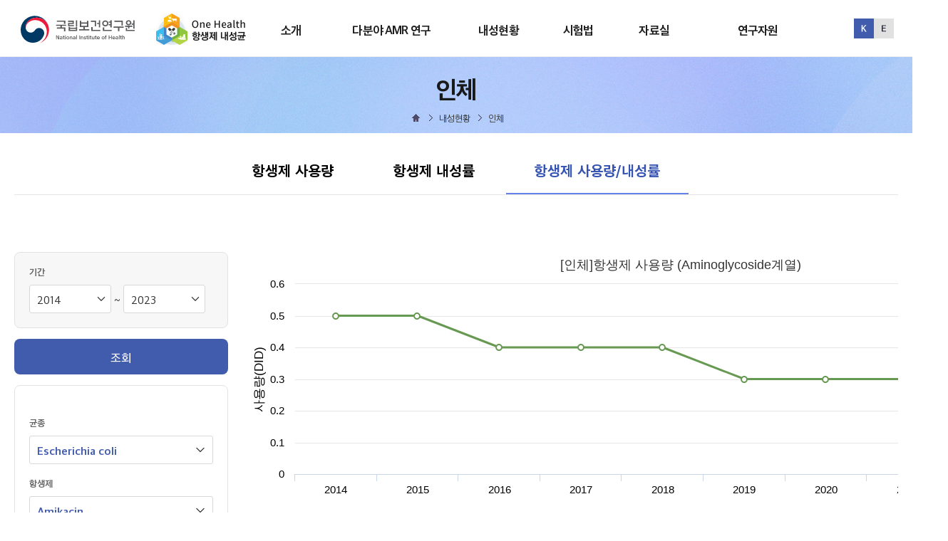

--- FILE ---
content_type: text/html;charset=utf-8
request_url: https://nih.go.kr/nohas/statistics/selectAURStatistics.do;jsessionid=gxjKlaLv7FVfQegWlt--hwtySzBBZqM5tRQMiC7Y.onehelath10
body_size: 60574
content:



<!DOCTYPE html>
<html lang="ko" class="skrollr skrollr-desktop">
<!-- HTML 5의 경우 lang만 제공 -->
<!-- XHTML : "lang"과 "xml:lang" 제공  -->

<head>
	
	<!-- 원헬스 -->
	<!-- Google tag (gtag.js) -->
	<script async src="https://www.googletagmanager.com/gtag/js?id=G-XD0C15H941"></script>
	<script>
	  window.dataLayer = window.dataLayer || [];
	  function gtag(){dataLayer.push(arguments);}
	  gtag('js', new Date());
	
	  gtag('config', 'G-XD0C15H941');
	</script>

	<!-- 국자원 -->
	<!-- Google tag (gtag.js) -->
	<script async src="https://www.googletagmanager.com/gtag/js?id=G-Q56T5GF2SH"></script>
	<script>
	  window.dataLayer = window.dataLayer || [];
	  function gtag(){dataLayer.push(arguments);}
	  gtag('js', new Date());
	
	  gtag('config', 'G-Q56T5GF2SH');
	</script>
	
	<!-- <script type="text/javascript" src="//wcs.naver.net/wcslog.js"></script> -->
	<script type="text/javascript">
	if(!wcs_add) var wcs_add = {};
	wcs_add["wa"] = "1f667c505b0d620";
	if(window.wcs) {
	  wcs_do();
	}
	</script>                                                                                                            
	


<title>One Health AMR</title>
<!-- Meta, title, CSS, favicons, etc. -->
<link rel="shortcut icon" type="image/png" sizes="32x32" href="/nohas/static/image/ico/logo_32.ico;jsessionid=M0LTMa57IIXaCLQMTphO-hFPrtW2NwAOvjidQbJc.onehelath10" />
<link rel="shortcut icon" type="image/png" sizes="64x64" href="/nohas/static/image/ico/logo_64.ico;jsessionid=M0LTMa57IIXaCLQMTphO-hFPrtW2NwAOvjidQbJc.onehelath10" />
<link rel="shortcut icon" type="image/png" sizes="128x128" href="/nohas/static/image/ico/logo_128.ico;jsessionid=M0LTMa57IIXaCLQMTphO-hFPrtW2NwAOvjidQbJc.onehelath10" />
<meta name="description" content="One-Health HomePage" />
<meta http-equiv="Content-Type" content="text/html; charset=UTF-8">
<meta http-equiv="X-UA-Compatible" content="IE=edge">
<meta name="format-detection" content="telephone=no">
<meta name="viewport" content="width=device-width, initial-scale=1">
<meta name="viewport" content="width=device-width, initial-scale=1">


<!-- Global Styles -->
<!-- PAGE LEVEL PLUGIN STYLES -->
<link rel="stylesheet" type="text/css" href="/nohas/static/css/font-awesome.min.css;jsessionid=M0LTMa57IIXaCLQMTphO-hFPrtW2NwAOvjidQbJc.onehelath10" />


<link rel="stylesheet" type="text/css" href="/nohas/static/css/common.css;jsessionid=M0LTMa57IIXaCLQMTphO-hFPrtW2NwAOvjidQbJc.onehelath10" />
<link rel="stylesheet" id="style.css" type="text/css" href="/nohas/static/css/style.css;jsessionid=M0LTMa57IIXaCLQMTphO-hFPrtW2NwAOvjidQbJc.onehelath10" />
<link rel="stylesheet" id="responsive.css" type="text/css" href="/nohas/static/css/responsive.css;jsessionid=M0LTMa57IIXaCLQMTphO-hFPrtW2NwAOvjidQbJc.onehelath10" />


<script src="/nohas/static/js/modernizr.js;jsessionid=M0LTMa57IIXaCLQMTphO-hFPrtW2NwAOvjidQbJc.onehelath10"></script>
<script src="/nohas/static/js/jquery-2.1.4.js;jsessionid=M0LTMa57IIXaCLQMTphO-hFPrtW2NwAOvjidQbJc.onehelath10"></script>
<script src="/nohas/static/js/jquery.carouFredSel-5.5.0.js;jsessionid=M0LTMa57IIXaCLQMTphO-hFPrtW2NwAOvjidQbJc.onehelath10"></script>
<script src="/nohas/static/js/jquery-ui.js;jsessionid=M0LTMa57IIXaCLQMTphO-hFPrtW2NwAOvjidQbJc.onehelath10"></script>
<script src="/nohas/static/js/common.js;jsessionid=M0LTMa57IIXaCLQMTphO-hFPrtW2NwAOvjidQbJc.onehelath10"></script>
<script src="/nohas/static/js/ncv_common.js;jsessionid=M0LTMa57IIXaCLQMTphO-hFPrtW2NwAOvjidQbJc.onehelath10"></script>
<script src="/nohas/static/js/safeFilter.js;jsessionid=M0LTMa57IIXaCLQMTphO-hFPrtW2NwAOvjidQbJc.onehelath10"></script>
<script src="/nohas/static/js/html2canvas.min.js;jsessionid=M0LTMa57IIXaCLQMTphO-hFPrtW2NwAOvjidQbJc.onehelath10"></script>

<!-- SPIN / 로딩 효과 -->
<script src="/nohas/static/js/spin.js;jsessionid=M0LTMa57IIXaCLQMTphO-hFPrtW2NwAOvjidQbJc.onehelath10"></script>

<!-- 서브페이지 통합 css -->
<script type="text/javascript" src="/nohas/static/js/swiper-bundle.js;jsessionid=M0LTMa57IIXaCLQMTphO-hFPrtW2NwAOvjidQbJc.onehelath10" charset="UTF-8"></script> <!-- 탭 슬라이스 -->
<link rel="stylesheet" id="sub-style.css" type="text/css" href="/nohas/static/css/sub-style.css;jsessionid=M0LTMa57IIXaCLQMTphO-hFPrtW2NwAOvjidQbJc.onehelath10">

<script>
    var ctx = "/nohas";
    jQuery(function() {
        /** 로딩 동작(스피너) **/
        var spinners;
        function wrapWindowByMaskCom() {
/*             var _workstartCom = function() {
                if (typeof spinners == 'undefined') {
                    spinners = new Spinner().spin(document.getElementById("spiner"));
                }
            }
            _workstartCom(); */
            //화면의 높이와 너비를 구한다.
            var maskHeight = $(document).height();
            var maskWidth = $(document).width();
            //마스크의 높이와 너비를 화면 것으로 만들어 전체 화면을 채운다.
            $('#mask').css({
	            'width' : maskWidth,
	            'height' : maskHeight
            });
            //애니메이션 효과
            $('#mask').fadeIn(900);
            $('#spiner').fadeIn(1000);
        }
        function wrapWindowByMaskEndCom() {
            var _workendCom = function() {
                spinners.stop();
            }
            $('#mask').fadeOut(1000);
            $('#spiner').fadeOut(900);
        }
        /* $(document).ready(function() {
            wrapWindowByMaskCom();
        });
        window.onload = function(data) {
            wrapWindowByMaskEndCom();
        } */
        $(document).ajaxStart(function() {
            wrapWindowByMaskCom();
        });
        
        $(document).ajaxError(function(data) {
            wrapWindowByMaskEndCom();
	        var console = window.console || {log:function(){}};
	        console.log("오류가 발생하였습니다.");
        });
        
        // AJAX가 끝날 경우 호출할 함수를 등록
        $(document).ajaxStop(function() {
            wrapWindowByMaskEndCom();
        });
        
        $(window).on('beforeunload', function() {
            wrapWindowByMaskCom();
            setTimeout(function() {
                wrapWindowByMaskEndCom();
            }, 22000);
        });

        var today = new Date();
        var year = today.getFullYear();

        $.datepicker.setDefaults({
        monthNamesShort : [ '1월', '2월', '3월', '4월', '5월', '6월', '7월', '8월', '9월', '10월', '11월', '12월' ],
        dayNamesMin : [ '일', '월', '화', '수', '목', '금', '토' ],
        showMonthAfterYear : true,
        dateFormat : 'yy-mm-dd',
        buttonImage : "/nohas/static/image/common/cal.png;jsessionid=M0LTMa57IIXaCLQMTphO-hFPrtW2NwAOvjidQbJc.onehelath10",
        buttonImageOnly : false,
        changeMonth : true,
        changeYear : true

        });

        $(".datepicker").datepicker({
        showOn : 'both',
        buttonText : "달력"
        });

        $('.scroll').attr("tabindex", "0");
        $(".datepicker").attr("placeholder", "YYYY-MM-DD");
        $(".datepickerTo").attr("placeholder", "YYYY-MM-DD");
        $(".datepickerFrom").attr("placeholder", "YYYY-MM-DD");
        $(".datepickerSubFrom").attr("placeholder", "YYYY-MM-DD");
        $(".datepickerSubTo").attr("placeholder", "YYYY-MM-DD");
        $(".datepickerThirdFrom").attr("placeholder", "YYYY-MM-DD");
        $(".datepickerThirdTo").attr("placeholder", "YYYY-MM-DD");
        $(".datepickerFourthFrom").attr("placeholder", "YYYY-MM-DD");
        $(".datepickerFourthTo").attr("placeholder", "YYYY-MM-DD");
        $(".datepickerMonth").attr("placeholder", "YYYY");
        $("#AXInputDateYST").attr("placeholder", "YYYY");
        $("#AXInputDateYED").attr("placeholder", "YYYY");

        $(".datepicker").on("keypress blur", function() {
            fn_checkCal();
        });
        $(".datepickerTo").on("keypress blur", function() {
            fn_checkCal();
        });
        $(".datepickerFrom").on("keypress blur", function() {
            fn_checkCal();
        });

        $("#ui-datepicker-div").attr("tabindex", "-1");
        $(".datepickerTo").attr("maxlength", "10");
        $(".datepickerFrom").attr("maxlength", "10");
        $(".datepicker").attr("maxlength", "10");

        //textarea Byte 체크
        $('textarea').autogrow();
        $('textarea').bind('input keyup paste', function() {
            if ($(this).attr("maxByte") != undefined) {
                var counter = $(this).parent().find('.counter');
                if ($(this).parent().find('.counter').length == 0) {
                    var divHtml = "<div style='position:absolute; height:" + $(this).outerHeight() + "px;'></div>";
                    $(this).wrap(divHtml);
                    var html = "<span class='counter'>" + jsGetByte($(this).val()) + " / " + $(this).attr('maxByte') + " Byte</span>";
                    $(this).after(html);
                } else {
                    $(counter).html(jsGetByte($(this).val()) + " / " + $(this).attr("maxByte") + " Byte");
                    $(counter).css("color", "#ffffff").css("background-color", "#797979");
                }
                if (jsGetByte($(this).val()) >= $(this).attr("maxByte")) {
                    fnAlert($(this).attr("maxByte") + "Byte를 초과할 수 없습니다.");
                    var str = $(this).val();
                    var strCut = str.substr(0, $(this).attr("maxByte"));
                    $(this).val(strCut);
                    $(counter).html(jsGetByte($(this).val()) + " / " + $(this).attr("maxByte") + " Byte");
                    $(counter).css("color", "#ff0000").css("background-color", "#ffffff");
                }
            }
        });

        $("input, textarea").each(function() { // each 사용 이유 : $("input").val()의 경우 첫번째 셀렉트된 input태그의 값만 가져옴
            // javascript에서는 replace('인자1', '인자2')는 첫번째 인자1에 대해서만 치환한다.
            // replaceAll과 같은 효과를 얻기 위해 /인자1/g 정규식을 사용한다. g: 발생할 모든 pattern에 대한 전역 검색, i: 대/소문자 구분 안함
            this.value = this.value.replace(/&apos;/g, "\'").replace(/&quot;/g, "\"").replace(/&amp;/g, "\&").replace(/&lt;/g, "\<").replace(/&gt;/g, "\>");
        });

    });
    
    $(document).ready(function() {
        fn_changeDocumentTitle('내성현황 > 인체 내성 현황 > 항생제 사용량/내성률');
        var addonClass = 'ANT-kind';
        $('.container').addClass(addonClass);
    });
    
    function captureToChar(eleID) {
		var element = null;
		
		// 한 페이지에 차트가 2개이상일경우 파라미터로 캡처할 DIV의 ID를 넘겨받아 캡처한다.
		if(eleID == null || eleID == 'undefined'){
			document.getElementById('captureGrid').getElementsByClassName('highcharts-title')[0].style.display='none';
			element = document.getElementById('captureGrid');
		}else{
			document.getElementById(eleID).getElementsByClassName('highcharts-title')[0].style.display='none';
			element = document.getElementById(eleID);
		}

        // Load all images within the div before capturing
        const images = element.getElementsByTagName('img');
        let loadedImages = 0;
        
        for (let i = 0; i < images.length; i++) {
            if (images[i].complete) {
                loadedImages++;
            } else {
                images[i].addEventListener('load', function() {
                    loadedImages++;
                    if (loadedImages === images.length) {
                        captureAndDownload(eleID);
                    }
                });
            }
        }

        // If no images or all images are already loaded, proceed to capture
        if (loadedImages === images.length) {
            captureAndDownload(eleID);
        }

        function captureAndDownload(eleID) {
            // Set desired width
            // const desiredWidth = 1200; //px
			const desiredWidth = element.clientWidth; //px
			
            // Get element dimensions
            const aspectRatio = element.clientHeight / element.clientWidth;
            const calculatedHeight = desiredWidth * aspectRatio; //높이 배율 지정
			const originalHeight = element.clientHeight;  //실제 Div 높이값으로 설정

            html2canvas(element, {
                useCORS: true,
                width: desiredWidth,
                height: calculatedHeight, //실제 높이 지정
                scale: 1 // Adjust scale for better resolution if needed
            }).then(canvas => {
                // Create an image from the canvas
                const imgData = canvas.toDataURL('image/png');

                // Create a link to download the image
                const link = document.createElement('a');
                link.href = imgData;
                link.download = 'div-image.png';
                document.body.appendChild(link);
                link.click();
                document.body.removeChild(link);
            });
			
            if(eleID == null || eleID == 'undefined'){
    			document.getElementById('captureGrid').getElementsByClassName('highcharts-title')[0].style.display='block';
    		}else{
    			document.getElementById(eleID).getElementsByClassName('highcharts-title')[0].style.display='block';
    		}
        }
    }

	function CSVToChar(GridID) {
       var csv = [];
       var table = document.getElementById(GridID);
       var rowList = table.rows;

       for(let i=0; i<rowList.length; i++){
        var row = rowList[i];
        var tdsNum = row.childElementCount;
        var dummyList = [];
        
        for(let j=0; j<tdsNum; j++){
        	var row_value = '"'+row.cells[j].innerHTML+'"';
            dummyList.push(row_value);
        }
        csv.push(dummyList.join(','));
        
       }

       csv = csv.join("\n");
        
       var csvFile;
       var downloadLink;

       //한글 처리를 해주기 위해 BOM 추가
       const BOM = "\uFEFF";
       csv = BOM + csv;

       csvFile = new Blob([csv], {type:"text/csv"});
       downloadLink = document.createElement("a");
       downloadLink.download = "csvDown.csv";
       downloadLink.href = window.URL.createObjectURL(csvFile);
       downloadLink.style.display = "none";
       document.body.appendChild(downloadLink);
       downloadLink.click();
	}
</script>

<script async src="https://www.googletagmanager.com/gtag/js?id=UA-137875481-1"></script>
<script src="/nohas/static/js/gtagInfo.js;jsessionid=M0LTMa57IIXaCLQMTphO-hFPrtW2NwAOvjidQbJc.onehelath10"></script>
<link rel="stylesheet" id="layerPopup.css" type="text/css" href="/nohas/static/css/layerPopup.css;jsessionid=M0LTMa57IIXaCLQMTphO-hFPrtW2NwAOvjidQbJc.onehelath10" />
<script src="/nohas/static/js/layerPopup.js;jsessionid=M0LTMa57IIXaCLQMTphO-hFPrtW2NwAOvjidQbJc.onehelath10"></script>

</head>
<body>
	<form id="menuForm"></form>
	<form id="hiddenForm"></form>
	<!-- Top -->
	


<script>
// Mega Menu
$(function() {
	$('.header-wrap > div > nav').mouseenter(function() {
		$('body').addClass('menu-box-list-opened');
	});
	
	$('.menu-box.menu-list').mouseleave(function() {
		$('body').removeClass('menu-box-list-opened');
	});

});

// input, textarea
$("input, textarea").each(function() { // each 사용 이유 : $("input").val()의 경우 첫번째 셀렉트된 input태그의 값만 가져옴
    // javascript에서는 replace('인자1', '인자2')는 첫번째 인자1에 대해서만 치환한다.
    // replaceAll과 같은 효과를 얻기 위해 /인자1/g 정규식을 사용한다. g: 발생할 모든 pattern에 대한 전역 검색, i: 대/소문자 구분 안함
    this.value = this.value.replace(/&apos;/g, "\'").replace(/&quot;/g, "\"").replace(/&amp;/g, "\&").replace(/&lt;/g, "\<").replace(/&gt;/g, "\>");
});
</script>
<div id="skipNav">
	<a href="#wrap" id ="topIdx">본문으로 바로가기</a>
	<a href="#head_menu">주메뉴 바로가기</a>
</div>
<header id="header" class="header">
	<div class="container">
		<h1 class="logo"> 
			<a href="https://nih.go.kr/ko/main/main.do" title="국립보건연구원 홈페이지로 이동">
				<img src="/nohas/static/image/common/nih-logo.svg;jsessionid=M0LTMa57IIXaCLQMTphO-hFPrtW2NwAOvjidQbJc.onehelath10" alt="질병관리청 국립보건연구원 로고">
			</a>
			<a href="/nohas/common/main.do;jsessionid=M0LTMa57IIXaCLQMTphO-hFPrtW2NwAOvjidQbJc.onehelath10" title="메인페이지로 이동">
				<img src="/nohas/static/image/common/logo.png;jsessionid=M0LTMa57IIXaCLQMTphO-hFPrtW2NwAOvjidQbJc.onehelath10" alt="One Health 항생제 내성균 로고">
			</a> 
		</h1>
		<div class="gnbArea">
			<nav id="head_menu" class="gnb">
				<ul class="topmenu_all">
					<li class="lnb1 mnfirst">
						<a href="/nohas/aboutOH/antibiotics.do;jsessionid=M0LTMa57IIXaCLQMTphO-hFPrtW2NwAOvjidQbJc.onehelath10">소개</a>
						<p class="hidden">소개</p>
						<div class="submenu">
							<ul class="sub01">
								<li class="sub011 subfirst on"><a href="/nohas/aboutOH/antibiotics.do;jsessionid=M0LTMa57IIXaCLQMTphO-hFPrtW2NwAOvjidQbJc.onehelath10">항생제 내성</a>
									<ul>
									  <li><a data-menuid="menu01_1_1" href="/nohas/aboutOH/antibiotics.do;jsessionid=M0LTMa57IIXaCLQMTphO-hFPrtW2NwAOvjidQbJc.onehelath10">항생제 정의 및 역사</a></li>
									  <li><a data-menuid="menu01_1_2" href="/nohas/aboutOH/resistant-bacteria.do;jsessionid=M0LTMa57IIXaCLQMTphO-hFPrtW2NwAOvjidQbJc.onehelath10">항생제 종류 및 특징</a></li>
									  <li><a data-menuid="menu01_1_3" href="/nohas/aboutOH/aboutOnehealth.do;jsessionid=M0LTMa57IIXaCLQMTphO-hFPrtW2NwAOvjidQbJc.onehelath10">내성균 정의 및 역사</a></li>
									  <li><a data-menuid="menu01_1_4" href="/nohas/aboutOH/straindef.do;jsessionid=M0LTMa57IIXaCLQMTphO-hFPrtW2NwAOvjidQbJc.onehelath10">내성균 종류 및 특징</a></li>
									</ul>
								</li>
								<li class="sub012"><a href="/nohas/aboutOH/OHdefinition.do;jsessionid=M0LTMa57IIXaCLQMTphO-hFPrtW2NwAOvjidQbJc.onehelath10">One Health 항생제 내성</a></li>
<!-- 								<li class="sub013"><a href="https://www.kdca.go.kr/contents.es?mid=a20301150100" target="_blank"/>국가 항생제내성 관리대책</a> -->
								<li class="sub013"><a data-menuid="menu01_2_2" href="/nohas/aboutOH/antibioticStrategy.do;jsessionid=M0LTMa57IIXaCLQMTphO-hFPrtW2NwAOvjidQbJc.onehelath10">국가 항생제내성 관리대책</a>
								</li>
							</ul>
						</div>
					</li>
					<li class="lnb2">
						<a href="/nohas/amrReactControl/amrAbout.do;jsessionid=M0LTMa57IIXaCLQMTphO-hFPrtW2NwAOvjidQbJc.onehelath10">다분야 AMR 연구</a>
						<p class="hidden">다분야 AMR 연구</p>
						<div class="submenu">
							<ul class="sub02">
								<li class="sub021 subfirst"><a href="/nohas/amrReactControl/amrAbout.do;jsessionid=M0LTMa57IIXaCLQMTphO-hFPrtW2NwAOvjidQbJc.onehelath10">원헬스 항생제 내성균 대응 고도화 및 제어기술연구('24~'28)</a>
									<ul>
									  <li><a data-menuid="menu01_1_1" href="/nohas/amrReactControl/amrAbout.do;jsessionid=M0LTMa57IIXaCLQMTphO-hFPrtW2NwAOvjidQbJc.onehelath10">사업소개</a></li>
									  <li><a data-menuid="menu01_1_2" href="/nohas/amrReactControl/antibioticStrategyLink.do;jsessionid=M0LTMa57IIXaCLQMTphO-hFPrtW2NwAOvjidQbJc.onehelath10">국가 항생제내성 관리대책과의연계</a></li>

									</ul>
								</li>
								<li class="sub022"><a href="/nohas/aboutOH/ministerialAbout.do;jsessionid=M0LTMa57IIXaCLQMTphO-hFPrtW2NwAOvjidQbJc.onehelath10">One Health 항생제 내성균 다부처 공동대응사업('19~'23)</a>
									<ul>
									  <li><a data-menuid="menu01_1_1" href="/nohas/aboutOH/ministerialAbout.do;jsessionid=M0LTMa57IIXaCLQMTphO-hFPrtW2NwAOvjidQbJc.onehelath10">사업소개</a></li>
									  <li><a data-menuid="menu01_1_2" href="/nohas/aboutOH/ministerialJoin.do;jsessionid=M0LTMa57IIXaCLQMTphO-hFPrtW2NwAOvjidQbJc.onehelath10">추진체계 및 참여부처 소개</a></li>
									  <li><a data-menuid="menu01_1_3" href="/nohas/aboutOH/ministerialResistMechanism.do;jsessionid=M0LTMa57IIXaCLQMTphO-hFPrtW2NwAOvjidQbJc.onehelath10">연구과제</a></li>
									  <li><a data-menuid="menu01_1_4" href="/nohas/aboutOH/achievements.do;jsessionid=M0LTMa57IIXaCLQMTphO-hFPrtW2NwAOvjidQbJc.onehelath10">성과</a></li>
									</ul>
								</li>
							</ul>
						</div>
					</li>
					<li class="lnb3">
						<a href="/nohas/statistics/selectTestMethodCh9.do;jsessionid=M0LTMa57IIXaCLQMTphO-hFPrtW2NwAOvjidQbJc.onehelath10">내성현황</a>
						<p class="hidden">내성현황</p>
						<div class="submenu">
							<ul class="sub03">
								<li class="sub031 subfirst"><a href="/nohas/statistics/selectTestMethodCh9.do;jsessionid=M0LTMa57IIXaCLQMTphO-hFPrtW2NwAOvjidQbJc.onehelath10">감시체계 및 조사방법</a>
									<ul>
									  <li><a data-menuid="menu03_1_1" href="/nohas/statistics/selectTestMethodCh9.do;jsessionid=M0LTMa57IIXaCLQMTphO-hFPrtW2NwAOvjidQbJc.onehelath10">인체</a></li>
									  <li><a data-menuid="menu03_1_2" href="/nohas/statistics/selectTestMethodCh10.do;jsessionid=M0LTMa57IIXaCLQMTphO-hFPrtW2NwAOvjidQbJc.onehelath10">동물 및 축산물</a></li>
									</ul>
								</li>
								<li class="sub032"><a href="/nohas/statistics/selectAUStatisticsMainTab.do;jsessionid=M0LTMa57IIXaCLQMTphO-hFPrtW2NwAOvjidQbJc.onehelath10">인체</a>
									<ul>
									  <li><a data-menuid="menu03_2_1" href="/nohas/statistics/selectAUStatisticsMainTab.do;jsessionid=M0LTMa57IIXaCLQMTphO-hFPrtW2NwAOvjidQbJc.onehelath10">항생제 사용량</a></li>
									  <li><a data-menuid="menu03_2_2" href="/nohas/statistics/selectARStatisticsMainTab.do;jsessionid=M0LTMa57IIXaCLQMTphO-hFPrtW2NwAOvjidQbJc.onehelath10?systemName=Kor_GLASS">항생제 내성률</a></li>
									  <li><a data-menuid="menu03_2_3" href="/nohas/statistics/selectAURStatistics.do;jsessionid=M0LTMa57IIXaCLQMTphO-hFPrtW2NwAOvjidQbJc.onehelath10">항생제 사용량/내성률</a></li>
									</ul>
								</li>
								<li class="sub033"><a href="/nohas/statistics/selectIARStatisticsBySPECMainTab.do;jsessionid=M0LTMa57IIXaCLQMTphO-hFPrtW2NwAOvjidQbJc.onehelath10">동물 및 축산물</a>
									<ul>
									  <li><a data-menuid="menu03_3_1" href="/nohas/statistics/selectIARStatisticsBySPECMainTab.do;jsessionid=M0LTMa57IIXaCLQMTphO-hFPrtW2NwAOvjidQbJc.onehelath10">항생제 판매량</a></li>
									  <li><a data-menuid="menu03_3_2" href="/nohas/statistics/selectIARStatisticsToSPECAFTab.do;jsessionid=M0LTMa57IIXaCLQMTphO-hFPrtW2NwAOvjidQbJc.onehelath10">항생제 내성률</a></li>
									  <li><a data-menuid="menu03_3_3" href="/nohas/statistics/selectIASRStatistics.do;jsessionid=M0LTMa57IIXaCLQMTphO-hFPrtW2NwAOvjidQbJc.onehelath10">항생제 판매량/내성률</a></li>
									</ul>
								</li>
								<li class="sub034"><a href="/nohas/statistics/selectNationARStatistics.do;jsessionid=M0LTMa57IIXaCLQMTphO-hFPrtW2NwAOvjidQbJc.onehelath10">국가간 내성률 비교</a>
								</li>
							</ul>
						</div>
					</li>
					<li class="lnb4">
						<a href="/nohas/testmethod/selectTestMethodCh10.do;jsessionid=M0LTMa57IIXaCLQMTphO-hFPrtW2NwAOvjidQbJc.onehelath10">시험법</a>
						<p class="hidden">시험법</p>
						<div class="submenu">
							<ul class="sub04">
								<li class="sub041 subfirst"><a href="/nohas/testmethod/selectTestMethodCh10.do;jsessionid=M0LTMa57IIXaCLQMTphO-hFPrtW2NwAOvjidQbJc.onehelath10">개요</a>
								</li>
								<li class="sub042"><a href="/nohas/testmethod/selectTestMethodCh2.do;jsessionid=M0LTMa57IIXaCLQMTphO-hFPrtW2NwAOvjidQbJc.onehelath10">시험법</a>
									<ul>
									  <li><a data-menuid="menu04_2_1" href="/nohas/testmethod/selectTestMethodCh2.do;jsessionid=M0LTMa57IIXaCLQMTphO-hFPrtW2NwAOvjidQbJc.onehelath10">검체채취</a></li>
									  <li><a data-menuid="menu04_2_2" href="/nohas/testmethod/selectTestMethodCh3.do;jsessionid=M0LTMa57IIXaCLQMTphO-hFPrtW2NwAOvjidQbJc.onehelath10">배양 및 동정</a></li>
									  <li><a data-menuid="menu04_2_3" href="/nohas/testmethod/selectTestMethodCh4.do;jsessionid=M0LTMa57IIXaCLQMTphO-hFPrtW2NwAOvjidQbJc.onehelath10">감수성 시험</a></li>
									  <li><a data-menuid="menu04_2_4" href="/nohas/testmethod/selectTestMethodCh5.do;jsessionid=M0LTMa57IIXaCLQMTphO-hFPrtW2NwAOvjidQbJc.onehelath10">내성유전자 확인 시험</a></li>
									  <li><a data-menuid="menu04_2_5" href="/nohas/testmethod/selectTestMethodCh6.do;jsessionid=M0LTMa57IIXaCLQMTphO-hFPrtW2NwAOvjidQbJc.onehelath10">정도관리</a></li>
									  <li><a data-menuid="menu04_2_6" href="/nohas/testmethod/selectTestMethodCh8.do;jsessionid=M0LTMa57IIXaCLQMTphO-hFPrtW2NwAOvjidQbJc.onehelath10">균주보관방법</a></li>
									</ul>
								</li>
								<li class="sub043"><a href="/nohas/testmethod/selectTestMethodCh9.do;jsessionid=M0LTMa57IIXaCLQMTphO-hFPrtW2NwAOvjidQbJc.onehelath10">균주운송</a>
								</li>
								<li class="sub044"><a href="/nohas/testmethod/selectTestMethodCh7.do;jsessionid=M0LTMa57IIXaCLQMTphO-hFPrtW2NwAOvjidQbJc.onehelath10">시험관리</a>
								</li>
								<li class="sub045 sublast"><a href="/nohas/eduContents/eduContents.do;jsessionid=M0LTMa57IIXaCLQMTphO-hFPrtW2NwAOvjidQbJc.onehelath10">교육영상컨텐츠</a>
								</li>
							</ul>
						</div>
					</li>
					<li class="lnb5">
						<a href="/nohas/common/board/selectLawTab.do;jsessionid=M0LTMa57IIXaCLQMTphO-hFPrtW2NwAOvjidQbJc.onehelath10">자료실</a>
						<p class="hidden">자료실</p>
						<div class="submenu">
							<ul class="sub05">
								<li class="sub051"><a href="/nohas/common/board/selectLawTab.do;jsessionid=M0LTMa57IIXaCLQMTphO-hFPrtW2NwAOvjidQbJc.onehelath10">자료실</a>
									<ul>
									  <li><a data-menuid="menu05_3_1" href="/nohas/common/board/selectLawTab.do;jsessionid=M0LTMa57IIXaCLQMTphO-hFPrtW2NwAOvjidQbJc.onehelath10?boardtype=H07">국내/외 자료</a></li>
									  <li><a data-menuid="menu05_3_2" href="/nohas/common/board/selectLawTab.do;jsessionid=M0LTMa57IIXaCLQMTphO-hFPrtW2NwAOvjidQbJc.onehelath10?boardtype=H04">법령</a></li>
									  <li><a data-menuid="menu05_3_3" href="/nohas/common/board/selectLawTab.do;jsessionid=M0LTMa57IIXaCLQMTphO-hFPrtW2NwAOvjidQbJc.onehelath10?boardtype=H05">지침</a></li>
									</ul>
								</li>
								<li class="sub052"><a href="/nohas/dataroom/ga-plan.do;jsessionid=M0LTMa57IIXaCLQMTphO-hFPrtW2NwAOvjidQbJc.onehelath10?codeId=A">국내외정보</a>
									<ul>
									  <li><a data-menuid="menu05_2_1" href="/nohas/dataroom/ga-plan.do;jsessionid=M0LTMa57IIXaCLQMTphO-hFPrtW2NwAOvjidQbJc.onehelath10?codeId=A">글로벌행동계획</a></li>
									  <li><a data-menuid="menu05_2_2" href="/nohas/dataroom/domestic-site.do;jsessionid=M0LTMa57IIXaCLQMTphO-hFPrtW2NwAOvjidQbJc.onehelath10?codeId=C">국내 누리집</a></li>
									  <li><a data-menuid="menu05_2_3" href="/nohas/dataroom/overseas-site.do;jsessionid=M0LTMa57IIXaCLQMTphO-hFPrtW2NwAOvjidQbJc.onehelath10?codeId=D">국외 누리집</a></li>
									</ul>
								</li>
								<li class="sub053"><a href="/nohas/dataroom/selectPromotionBoardTab.do;jsessionid=M0LTMa57IIXaCLQMTphO-hFPrtW2NwAOvjidQbJc.onehelath10">홍보게시판</a>
									<ul>
									  <li><a data-menuid="menu05_4_1" href="/nohas/dataroom/selectPromotionBoardTab.do;jsessionid=M0LTMa57IIXaCLQMTphO-hFPrtW2NwAOvjidQbJc.onehelath10?boardtype=H02">언론보도</a></li>
									  <li><a data-menuid="menu05_4_2" href="/nohas/cardNews/cardNewsTab.do;jsessionid=M0LTMa57IIXaCLQMTphO-hFPrtW2NwAOvjidQbJc.onehelath10?codeId=B">카드뉴스</a></li>
									</ul>
								</li>
								<li class="sub054 subfirst"><a href="/nohas/common/board/boardList.do;jsessionid=M0LTMa57IIXaCLQMTphO-hFPrtW2NwAOvjidQbJc.onehelath10?boardtype=H03">용어사전</a>
								</li>
							</ul>
						</div>
					</li>
					<li class="lnb6 mnlast">
						<a href="/nohas/genome/genome_resource.do;jsessionid=M0LTMa57IIXaCLQMTphO-hFPrtW2NwAOvjidQbJc.onehelath10">연구자원</a>
						<p class="hidden">연구자원</p>
						<div class="submenu">
							<ul class="sub06">
								<li class="sub064"><a href="/nohas/genome/genome_resource.do;jsessionid=M0LTMa57IIXaCLQMTphO-hFPrtW2NwAOvjidQbJc.onehelath10">다제내성균 유전체자원</a>
									<ul>
										<li><a data-menuid="menu06_1_1" href="/nohas/genome/genome_resource.do;jsessionid=M0LTMa57IIXaCLQMTphO-hFPrtW2NwAOvjidQbJc.onehelath10">소개</a></li>
										<li><a data-menuid="menu06_1_1" href="/nohas/genome/genome_guide.do;jsessionid=M0LTMa57IIXaCLQMTphO-hFPrtW2NwAOvjidQbJc.onehelath10">유전체자원 신청안내</a></li>
										<li><a data-menuid="menu06_1_2" href="/nohas/common/genome/genome_search.do;jsessionid=M0LTMa57IIXaCLQMTphO-hFPrtW2NwAOvjidQbJc.onehelath10">유전체자원 검색</a></li>
										<li><a data-menuid="menu06_1_2" href="/nohas/common/genome/genome_saved.do;jsessionid=M0LTMa57IIXaCLQMTphO-hFPrtW2NwAOvjidQbJc.onehelath10">저장된 검색결과 보기</a></li>
									</ul> 
								</li>
								<li class="sub067"><a href="/nohas/orgSearch/searchInfoList.do;jsessionid=M0LTMa57IIXaCLQMTphO-hFPrtW2NwAOvjidQbJc.onehelath10">다제내성균 전문은행 업무이관 안내</a></li>
								
							</ul>
						</div>
					</li>
				</ul>
			</nav>
			<div class="gnb_bg" style=""></div>
			<div class="gnb_Allbg" style=""></div>
		</div>
		<div id="langchange" class="lang-change"> <a href="/nohas/en/common/main.do;jsessionid=M0LTMa57IIXaCLQMTphO-hFPrtW2NwAOvjidQbJc.onehelath10"><img src="/nohas/static/image/eng/btn_kr_top.png;jsessionid=M0LTMa57IIXaCLQMTphO-hFPrtW2NwAOvjidQbJc.onehelath10" alt="현재 한글로 구성된 홈페이지 에서 영문으로 구성된 홈페이지 로의 전환 버튼"></a> </div>
		<button type="button" class="btn btn-all-menu">
			<span class="ico i-menu"></span>
			<span class="hidden">전체메뉴보기</span>
		</button>
		<button type="button" class="btn btn-all-menu-close"> <span class="ico i-menu-close"></span><span class="hidden">전체메뉴닫기</span> </button>
	</div>
</header>

	<!-- End Top -->
	
		
		
			







<link rel="stylesheet" type="text/css" href="/nohas/static/js/multiselect/jquery.multiselect.css;jsessionid=M0LTMa57IIXaCLQMTphO-hFPrtW2NwAOvjidQbJc.onehelath10">
<link rel="stylesheet" id="statistics.css" type="text/css" href="/nohas/static/css/statistics.css;jsessionid=M0LTMa57IIXaCLQMTphO-hFPrtW2NwAOvjidQbJc.onehelath10" />
<script type="text/javaScript" src="/nohas/static/js/highcharts.js;jsessionid=M0LTMa57IIXaCLQMTphO-hFPrtW2NwAOvjidQbJc.onehelath10"></script>
<script type="text/javaScript" src="/nohas/static/js/pattern-fill-v2.js;jsessionid=M0LTMa57IIXaCLQMTphO-hFPrtW2NwAOvjidQbJc.onehelath10"></script>
<script type="text/javaScript" src="/nohas/static/js/hightChart/no-data-to-display.js;jsessionid=M0LTMa57IIXaCLQMTphO-hFPrtW2NwAOvjidQbJc.onehelath10"></script>
<script type="text/javaScript" src="/nohas/static/js/exporting.js;jsessionid=M0LTMa57IIXaCLQMTphO-hFPrtW2NwAOvjidQbJc.onehelath10"></script>
<script src="/nohas/static/js/multiselect/jquery.multiselect.js;jsessionid=M0LTMa57IIXaCLQMTphO-hFPrtW2NwAOvjidQbJc.onehelath10"></script>
<script type="text/javascript">

	$(document).ready(function() {
		Highcharts.setOptions({lang: {noData: "조회된 데이터가 없습니다."}});
		
	    frm = $('#aurStatisticsForm');
	    fnStartYearSetting();

	    var pageTitle = '내성현황 > 인체 내성 현황 > 항생제 사용량/내성률';
	    fn_changeDocumentTitle(pageTitle);
	    
	    $('#searchPthgoganName').on('change', changePthgogan);

	    fnSelectList(1);
	})
	
	function fnStartYearSetting() {
	    var StartYearSize = $('#searchStartYear option').size();
	    
	    if(StartYearSize > 10) {
	        $("#searchStartYear option:eq(" + (StartYearSize - 10) +")").attr("selected", "selected");
	    }
	}
	
	function changePthgogan() {
		var url =	"/nohas/statistics/selectAURAntbitList.json;jsessionid=M0LTMa57IIXaCLQMTphO-hFPrtW2NwAOvjidQbJc.onehelath10";
		var json =	$("#aurStatisticsForm").serialize();
		$("#searchAntbitName option").remove();
	    
		$.ajax({
			async:false,
	        method: "post",
	        url: url,
	        data: json,
	        success: function (res) {
	        	var antbitList_data = new Array();
	        	
	        	antbitList_data = res.antbitlist;
	        	for(var i=0; i<antbitList_data.length; i++) {
	        		$("#searchAntbitName").append("<option value='" + antbitList_data[i].antbitNm + "'>" + antbitList_data[i].antbitNm + "</option>");
	        	}
	        }
	    });
	}

	function fnSelectList(pageNo){
	    
	    var tableSize = $("#AURGrid")[0].rows.length;
		$('#AURGrid > thead:first > tr:first').remove();
		for(var i=0; i<tableSize-1; i++){
			$('#AURGrid > tbody:last > tr:last').remove();
		}
	    
		var url =	"/nohas/statistics/selectAURStatistics.json;jsessionid=M0LTMa57IIXaCLQMTphO-hFPrtW2NwAOvjidQbJc.onehelath10";
		var json =	$("#aurStatisticsForm").serialize();
	  	fnSelectGridList(url,pageNo,json,"paging") ;
	}
	
	function fnSelectGridList(url,pageNo,json,pageId) {

		if(pageNo == null || pageNo == "undefined" || pageNo == undefined){
			pageNo = 1
		}else{
			$.ajax({
				async:true,
		        method: "post",
		        url: url,
		        data: json,
		        success: function (res) {
		        	var resist_grid_data =	[];
		        	var sales_grid_data =	[];
		        	var year_grid_data =	[];
		        	resist_grid_data = res.resistlist;
		        	usage_grid_data = res.usagelist;
		        	year_grid_data = res.yearlist;

		   	 		toURChartInit(year_grid_data, resist_grid_data, usage_grid_data);
		        }
		    });
		}
	}
	
	function toURChartInit(year_data, resist_chart_data, usage_grid_data){
		
		if(resist_chart_data.length ==0){
    		$('#arStatistics').height(200);
    	} else {
    		$('#arStatistics').height(400);
    	} 
		
		if(usage_grid_data.length ==0){
    		$('#auStatistics').height(200);
    	} else {
    		$('#auStatistics').height(400);
    	} 
		
		var uMajorData = new Array();
		var rMajorData = new Array();
		var coCategories = new Array();	
		var pYYYY = new Array();
		var str = '';
		var str2 = '';
		var antbitAffi = "";
		
		for(var i=0; i<year_data.length; i++){
		    if (str.indexOf(year_data[i].year) == -1) {
				if(str == '')
					str = year_data[i].year + '';
				else
					str = str + ',' +  year_data[i].year;
			}
		}
		
		if(str != '') {
			pYYYY = str.split(',');
		}

		var tempRcnt = new Array();
		for(var k=0; k<pYYYY.length; k++) {
			var tempUsage = "";
			for(var j=0; j<usage_grid_data.length; j++) {
				if(usage_grid_data[j].year == pYYYY[k]) {
				    tempUsage = usage_grid_data[j].antibitUsage;
				}
			}
			tempRcnt.push(tempUsage + 0.0);
		}
		uMajorData.push({ name: '사용량', data: tempRcnt,
		    tooltip: {
		        headerFormat: '<b>{point.x}</b><br/>',
		        pointFormat: '{series.name}: {point.y} DID'
		    },  zIndex: 2, lineWidth: 3, marker: {
	            lineWidth:2,
	            lineColor: '#689953',
	            fillColor: 'white'
	        }        
		});

		tempRcnt = new Array();
		for(var k=0; k<pYYYY.length; k++) {
			var tempRate = "";
			for(var j=0; j<resist_chart_data.length; j++) {
				if(resist_chart_data[j].year == pYYYY[k]) {
					tempRate = resist_chart_data[j].resistanceRate;
				}
			}
			tempRcnt.push(tempRate + 0.0);
		}
		
		//type: 'column',
		rMajorData.push({   name: '내성률', data: tempRcnt, tooltip: {
	        headerFormat: '<b>{point.x}</b><br/>',
	        pointFormat: '{series.name}: {point.y} %'
	    },  zIndex: 1, marker: {radius: 6}});
		
		for(var i=0; i<usage_grid_data.length; i++) {
		    antbitAffi = usage_grid_data[i].antbitAffi;
		    break;
		}
		
		var chartTitle = '[인체]항생제 사용량';
		if(antbitAffi != "") {
		    chartTitle = '[인체]항생제 사용량 (' + antbitAffi + '계열)'; 
		}
		
		Highcharts.chart('auStatistics', {
		    colors: ['#689953', '#3bafda', '#ff7f0e', '#3bafda' ],  //'#FF0000', '#FFC000', '#4C88CC', '#04B404', '#848484'
		    title: {
		        //type: 'column',
		        text: chartTitle,
		    },
		    xAxis: {
		    	labels: {
	    	       useHTML: true,
	    	       style: {
	    	       	fontSize: '15px',
	    	       	color: '#000000'
	    	       }
	    	      },
			    categories: pYYYY
			    ,crosshair: true
		    },
		    yAxis: {
		    	labels: {
	    	       useHTML: true,
	    	       style: {
	    	       	fontSize: '15px',
	    	       	color: '#000000'
	    	       }
	    	      },
		        min: 0,
		        title: {
		            text: '사용량(DID)',
		    	       style: {
			    	       	fontSize: '17px',
			    	       	color: '#000000'
			    	       }
		        }    
		    },
		    legend: {
		        reversed: false
		    },
			navigation: {
		        buttonOptions: {
		            enabled: false
		        }
		    },
		    /*
		    plotOptions: {
		    	column: {
		            pointPadding: 0.1,
		            borderWidth: 0
		        }
		    },*/
			series:uMajorData
		});
		
		chartTitle = '[인체]항생제 내성률';
		Highcharts.chart('arStatistics', {
		    colors: [ '#3bafda', '#689953', '#ff7f0e', '#3bafda' ],  //'#FF0000', '#FFC000', '#4C88CC', '#04B404', '#848484'
		    title: {
		        //type: 'column',
		        text: chartTitle,
		    },
		    xAxis: {
		    	labels: {
	    	       useHTML: true,
	    	       style: {
	    	       	fontSize: '15px',
	    	       	color: '#000000'
	    	       }
	    	      },
			    categories: pYYYY
			    ,crosshair: true
		    },
		    yAxis: {
		    	labels: {
	    	       useHTML: true,
	    	       style: {
	    	       	fontSize: '15px',
	    	       	color: '#000000'
	    	       }
	    	      },
		        min: 0,
		        title: {
		            text: '내성률(%)',
		    	       style: {
			    	       	fontSize: '17px',
			    	       	color: '#000000'
			    	       }
		        }
		    },
		    legend: {
		        reversed: false
		    },
		    navigation: {
		        buttonOptions: {
		            enabled: false
		        }
		    },
		    /*
		    plotOptions: {
		    	column: {
		            pointPadding: 0.1,
		            borderWidth: 0
		        }
		    },*/
			series:rMajorData
		});
		
		if(pYYYY.length > 0) {
		    var tempTable = '<tr><th style="text-align: center;" scope="col">년도</th><th style="text-align: center;" scope="col">사용량(DID)</th><th style="text-align: center;" scope="col">내성률(%)</th></tr>';
		    $('#AURGrid > thead:first').append(tempTable);
		    
		    tempTable2 = '';
			for(var i=0; i<pYYYY.length; i++) {
			    tempTable2 += '<tr><td style="text-align: center;">' + pYYYY[i] + '</td>';
			    
			    var dummyTable = '<td style="text-align: center;">-</td>';
			    for(var k=0; k<usage_grid_data.length; k++) {
			       	if(usage_grid_data[k].year == pYYYY[i]) {
			       	    dummyTable =  '<td style="text-align: center;">' + numberWithCommas(usage_grid_data[k].antibitUsage) + ' </td>';
			       		break;
			       	}
			    }
			    tempTable2 += dummyTable;
			    
			    dummyTable = '<td style="text-align: center;">-</td>';
		        for(var j=0; j<resist_chart_data.length; j++) {
					if(resist_chart_data[j].year == pYYYY[i]) {
						dummyTable = '<td style="text-align: center;">' + resist_chart_data[j].resistanceRate + '</td>';
					}
				}
			    tempTable2 += dummyTable;
			    tempTable2 += '</tr>';
			}
			
			$('#AURGrid > tbody:last').append(tempTable2);
		}
	}
	
	function numberWithCommas(x) {
	    return x.toString().replace(/\B(?=(\d{3})+(?!\d))/g, ",");
	}
	
	 function fnViewPopup() {
//         var urls = '';
//         urls = "/nohas/common/monitoring/kor-glass.do;jsessionid=M0LTMa57IIXaCLQMTphO-hFPrtW2NwAOvjidQbJc.onehelath10?menuCtg=ctg03&menuId=menu01_2";
    
//          fn_OpenChildPopup(urls, '', "projectStraInfoDetailPopup", 1280, 720);

//          document.arStatisticsToAntbitForm.action = urls;
//          document.arStatisticsToAntbitForm.target = "projectStraInfoDetailPopup";
//          document.arStatisticsToAntbitForm.submit();
		var urls = "/nohas/statistics/selectTestMethodCh9.do;jsessionid=M0LTMa57IIXaCLQMTphO-hFPrtW2NwAOvjidQbJc.onehelath10";
		location.href = urls;
	}

	function fn_OpenChildPopup(url, params, title, width, height){
		url = typeof url != 'undefined' ? url : '';
		params = typeof params != 'undefined' ? params : '';
		title = typeof title != 'undefined' ? title : 'New_Window';
		width = typeof width != 'undefined' ? width : 500;
		height = typeof height != 'undefined' ? height : 400;
		openPopup(url, params, title, width, height);
	}
</script>

	<!-- sub-visual -->
	<section class="sub-visual visual3">
		<div class="visual-wrap">
			<h2 class="page-tit font-typeB"><p class="fontSize-xxxl">인체</p></h2>
			<ol class="breadcrumbs fontSize-xs">
				<li><span class="ico i-home">홈</span></li>
				<li>내성현황</li>
				<li>인체</li>
			</ol>
		</div>
	</section>
	<!-- sub-visual_END -->
	
	<div id="wrap">
		<div class="wrap-cont subPage statistics">
			<div id="lnb" class="tab-wrap">
				<ul class="lnb-tab swiper-wrapper">
					<li class="swiper-slide"><a href="/nohas/statistics/selectAUStatisticsMainTab.do;jsessionid=M0LTMa57IIXaCLQMTphO-hFPrtW2NwAOvjidQbJc.onehelath10">항생제 사용량</a></li>
					<li class="swiper-slide"><a href="/nohas/statistics/selectARStatisticsMainTab.do;jsessionid=M0LTMa57IIXaCLQMTphO-hFPrtW2NwAOvjidQbJc.onehelath10?systemName=Kor_GLASS">항생제 내성률</a></li>
					<li class="swiper-slide active"><a href="/nohas/statistics/selectAURStatistics.do;jsessionid=M0LTMa57IIXaCLQMTphO-hFPrtW2NwAOvjidQbJc.onehelath10"><span class="showYn">현재 선택됨</span>항생제 사용량/내성률</a></li>
				</ul>
			</div>
			<form id="aurStatisticsForm" name="aurStatisticsForm" action="/nohas/statistics/selectAURStatistics.do;jsessionid=M0LTMa57IIXaCLQMTphO-hFPrtW2NwAOvjidQbJc.onehelath10" method="post">
				<div class="search_form_wrap" title="항생제 사용량/내성률 전체 검색설정">
					<div class="left-search-wrap">
						<dl class="label_year">
							<dt id="title_year">기간</dt>
							<dd>
								<select id="searchStartYear" name="searchStartYear" class="w8" title="조회기간 시작 연도 선택">
									
										<option value="2014">
											2014
										</option>
									
										<option value="2015">
											2015
										</option>
									
										<option value="2016">
											2016
										</option>
									
										<option value="2017">
											2017
										</option>
									
										<option value="2018">
											2018
										</option>
									
										<option value="2019">
											2019
										</option>
									
										<option value="2020">
											2020
										</option>
									
										<option value="2021">
											2021
										</option>
									
										<option value="2022">
											2022
										</option>
									
										<option value="2023">
											2023
										</option>
									
								</select>
								~
								<select id="searchEndYear" name="searchEndYear" class="w8" title="조회기간 종료 연도 선택">
									
										<option value="2014"    >
											2014
										</option>
									
										<option value="2015"    >
											2015
										</option>
									
										<option value="2016"    >
											2016
										</option>
									
										<option value="2017"    >
											2017
										</option>
									
										<option value="2018"    >
											2018
										</option>
									
										<option value="2019"    >
											2019
										</option>
									
										<option value="2020"    >
											2020
										</option>
									
										<option value="2021"    >
											2021
										</option>
									
										<option value="2022"    >
											2022
										</option>
									
										<option value="2023"   selected >
											2023
										</option>
									
								</select>
							</dd>
						</dl>
						<span class="srh_btn_wrap" colspan="4" >
						   <a class="AXButton Blue" href="javascript:void(0);" onclick="javascript:fnSelectList(1);" onkeydown="this.onclick;" style="margin-bottom: 15px;">
						      <span>조회</span>
						   </a>
						</span>
						<div>
							<dl class="label_fungus" style="margin-top: 20px;">
								<dt id="title_fungus_1"><label for="searchPthgoganName">균종</label></dt>
								<dd>
									<select id="searchPthgoganName" name="searchPthgoganName" class="w10 statPthgogan">
										
											<option value="Escherichia coli" >
												Escherichia coli
											</option>
										
											<option value="Staphylococcus aureus" >
												Staphylococcus aureus
											</option>
										
											<option value="Acinetobacter baumannii" >
												Acinetobacter baumannii
											</option>
										
											<option value="Acinetobacter spp." >
												Acinetobacter spp.
											</option>
										
											<option value="Enterococcus faecalis" >
												Enterococcus faecalis
											</option>
										
											<option value="Enterococcus faecium" >
												Enterococcus faecium
											</option>
										
											<option value="Klebsiella pneumoniae" >
												Klebsiella pneumoniae
											</option>
										
											<option value="Pseudomonas aeruginosa" >
												Pseudomonas aeruginosa
											</option>
										
									</select>
								</dd>
							</dl>
							<dl class="label_fungus" style="margin-top: 20px;">
								<dt id="title_fungus_2"><label for="searchAntbitName">항생제</label></dt>
								<dd>
									<select id="searchAntbitName" name="searchAntbitName" class="w10" >
										
											<option value="Amikacin">
												Amikacin
											</option>
										
											<option value="Cefepime">
												Cefepime
											</option>
										
											<option value="Cefotaxime">
												Cefotaxime
											</option>
										
											<option value="Ceftazidime">
												Ceftazidime
											</option>
										
											<option value="Gentamicin">
												Gentamicin
											</option>
										
									</select>
								</dd>
							</dl>
						</div>
					</div>
					<div data-page-auto-height="true" data-split-panel='{height: ""}' id="" style="" class="">
						<div>
							<div style="position: relative" class="" data-split-panel-wrap="">
								<div id="CaptureBtn_1" class="CaptureBtn" style="position: absolute;top: 0px;right: 0px;z-index: 1;">
									<a class="AXButton Blue" onclick="captureToChar('AUSBGrid');" onkeydown="this.onclick;"  href="javascript:void(0);"><span>차트 다운로드</span></a>
								</div>
								<!-- 목록 -->
								<div id="ausCaptureGrid">
									<div id ="AUSBGrid" class="row">
										<div id="auStatistics" style="min-width: 310px; height: 400px; margin: 0 auto" class="col-xs-6"></div>
									</div>
								</div>
							</div>
						</div>
						<div>
							<div style="position: relative" class="" data-split-panel-wrap="">
								<div id="CaptureBtn_2" class="CaptureBtn" style="position: absolute;top: 0px;right: 0px;z-index: 1;">
									<a class="AXButton Blue" onclick="captureToChar('ARSBGrid');" onkeydown="this.onclick;"  href="javascript:void(0);"><span>차트 다운로드</span></a>
								</div>
								<div id="arsCaptureGrid">
									<div id ="ARSBGrid" class="row">
										<div id="arStatistics" style="min-width: 310px; height: 400px; margin: 0 auto" class="col-xs-6"></div>
									</div>
								</div>
							</div>
						</div>
						<div class="content_group" style="position: relative">
							<div id="CaptureBtn_3" class="CaptureBtn" style="position: absolute;top: 0px;right: 0px;z-index: 1;">
								<a class="AXButton Blue" onclick="CSVToChar('AURGrid');" onkeydown="this.onclick;"  href="javascript:void(0);" style="margin-left:15px;"><span>데이터 다운로드</span></a>
							</div>
							<table id="AURGrid" class="form form_thead" style="margin-top:50px">
								<caption>인체 항생제 사용량/내성률 통계 정보가 각 연도순으로 표시됩니다.</caption>
								<thead>
								
								</thead>
								<tbody>
									
								</tbody>
							</table>
						</div>
					</div>
				</div>
			</form>
					<h4 class="sub-tit under-line fontSize-xl font-typeB" style="padding-top:20px">주석</h4>
					<div class="sub-cont noTabMenu">
						<ul class="style-dot">
							<li>내성률은 질병관리청 Kor-GLASS 데이터 기준이며 사용량 데이터는 건강보험심사평가원 데이터를 기준으로 하고 있다.</li>
							<a href="http://www.hira.or.kr/main.do" class="btn-sm" target="blank" title="건강보험심사평가원 사이트(새창)">건강보험심사평가원 사이트<span class="ico i-popup">새창열기</span></a>
							<a href="javascript:void(0);" onclick="javascript:fnViewPopup();" onkeydown="this.onclick" class="btn-sm" style= "margin-right: 30px;" title="질병관리청 감시체계 상세보기">질병관리청 감시체계 상세보기</a>
							<br/>
							<br/>
							<li>단위 DID는 하루 1천명당 의약품 사용량 단위이다. (Defined daily doses per 1,000 inhabitant per day)</li>			
						</ul>
					</div>
				</div>
			</div>

		
	
	<!-- Footer -->
	


<script>
    /* $(function() {
        $('#scroll-logo').carouFredSel({
            width: '100%',
            prev: '#prev5',
            next: '#next5',
            scroll: 1,
            auto : false
        });
    }); */
    
    function fnWaPopup() {
        var urls = '';
        urls = "/nohas/dataroom/wa_certification.do;jsessionid=M0LTMa57IIXaCLQMTphO-hFPrtW2NwAOvjidQbJc.onehelath10";
    
         fn_OpenChildPopup(urls, '', "WAPopup", 1280, 720);

         document.allAUSRStatisticsForm.action = urls;
         document.allAUSRStatisticsForm.target = "WAPopup";
         document.allAUSRStatisticsForm.submit();  
    }
    
	function fn_OpenChildPopup(url, params, title, width, height){
		url = typeof url != 'undefined' ? url : '';
		params = typeof params != 'undefined' ? params : '';
		title = typeof title != 'undefined' ? title : 'New_Window';
		width = typeof width != 'undefined' ? width : 500;
		height = typeof height != 'undefined' ? height : 400;
	openPopup(url, params, title, width, height);
	}
	
</script>
<footer id="footer">
  <div class="footer-site-wrap">
    <ul class="footer-site fontSize-sm">
      <li class="fClose">
        <div class="fnb_stitle"> <a href="#footer_site" title="질병관리청 관련기관 닫힘" class="link"><span>질병관리청 관련기관</span></a> </div>
        <ul class="fnb-list" style="display: none">
          <li><a href="http://www.cdc.gov" target="_blank" rel="noopener noreferrer" title="미국질병통제예방센터[CDC]  [새창]">미국질병통제예방센터[CDC]</a></li>
          <li><a href="http://www.ecdc.europa.eu" target="_blank" rel="noopener noreferrer" title="유럽질병통제예방센터[ECDC] [새창]">유럽질병통제예방센터[ECDC]</a></li>
          <li><a href="http://www.who.int" target="_blank" rel="noopener noreferrer" title="세계보건기구[WHO] [새창]">세계보건기구[WHO]</a></li>
          <li><a href="http://www.nih.go.jp" target="_blank" rel="noopener noreferrer" title="일본감염병연구소[NIID] [새창]">일본감염병연구소[NIID]</a></li>
          <li><a href="http://www.hpa.org.uk" target="_blank" rel="noopener noreferrer" title="영국공공보건국[PHE] [새창]">영국공공보건국[PHE]</a></li>
        </ul>
      </li>
      <li class="fClose">
        <div class="fnb_stitle"> <a href="#footer_site" title="One Health 항생제 내성균 관련기관 닫힘" class="link"><span>One Health 항생제 내성균 관련기관</span></a> </div>
        <ul class="fnb-list" style="display: none">
          <li><a href="https://www.cdc.gov/narms" target="_blank" rel="noopener noreferrer" title="NARMS(미국 cdc 장내 세균에 대한 국가 항균제 내성 모니터링 시스템)  [새창]">NARMS</a></li>
          <li><a href="https://www.danmap.org" target="_blank" rel="noopener noreferrer" title="DANMAP(덴마크 식품 동물, 식품 및 인간의 박테리아에서 항균 소비 및 내성을 감시하기 위한 덴마크 프로그램입니다.)[새창]">DANMAP</a></li>
          <li><a href="https://www.canada.ca/en/public-health/services/surveillance/canadian-integrated-program-antimicrobial-resistance-surveillance-cipars.html" target="_blank" rel="noopener noreferrer" title="CIPARS(캐나다 항생제 내성 감시를 위한 캐나다 통합 프로그램) [새창]">CIPARS</a></li>
          <li><a href="https://www.rivm.nl/en" target="_blank" rel="noopener noreferrer" title="Nethmap(네덜란드 국립보건환경연구원) [새창]">Nethmap</a></li>
          <li><a href="https://www.sva.se" target="_blank" rel="noopener noreferrer" title="SVARM(스웨덴 국립 수의학 연구소) [새창]">SVARM</a></li>
          <li><a href="http://www.maff.go.jp/nval/tyosa_kenkyu/taiseiki/monitor/e_index.html" target="_blank" rel="noopener noreferrer" title="JVARMS(일본 수의학검사원) [새창]">JVARMS</a></li>
          <li><a href="https://www.vetinst.no/en/surveillance-programmes/norm-norm-vet-report" target="_blank" rel="noopener noreferrer" title="NORM-VET(노르웨이 국립 생물 의학 연구소)  [새창]">NORM-VET</a></li>
        </ul>
      </li>
      <li class="fClose">
        <div class="fnb_stitle"> <a href="#footer_site" title="참여부처 닫힘" class="link"><span>참여부처</span></a> </div>
        <ul class="fnb-list" style="display: none">
          <li><a href="http://www.nih.go.kr" target="_blank" rel="noopener noreferrer" title="질병관리청 국립보건연구원 [새창]">질병관리청 국립보건연구원</a></li>
          <li><a href="https://www.msit.go.kr" target="_blank" rel="noopener noreferrer" title="과학기술정보통신부 [새창]">과학기술정보통신부</a></li>
          <li><a href="https://www.qia.go.kr" target="_blank" rel="noopener noreferrer" title="농림축산식품부 농림축산검역본부 [새창]">농림축산식품부 농림축산검역본부</a></li>
          <li><a href="http://www.nier.go.kr" target="_blank" rel="noopener noreferrer" title="환경부 국립환경과학원 [새창]">환경부 국립환경과학원</a></li>
          <li><a href="http://www.nifs.go.kr" target="_blank" rel="noopener noreferrer" title="해양수산부 국립수산과학원 [새창]">해양수산부 국립수산과학원</a></li>
          <li><a href="http://www.nifds.go.kr" target="_blank" rel="noopener noreferrer" title="식품의약품안전처 식품의약품안전평가원 [새창]">식품의약품안전처 식품의약품안전평가원</a></li>
        </ul>
      </li>
      <li class="fClose">
        <div class="fnb_stitle"> <a href="#footer_site" title="관련기관 닫힘" class="link"><span>관련기관</span></a> </div>
        <ul class="fnb-list" style="display: none">
          <li><a href="http://www.hira.or.kr" target="_blank" rel="noopener noreferrer" title="건강보험심사평가원 [새창]">건강보험심사평가원</a></li>
          <li><a href="http://www.ksid.or.kr" target="_blank" rel="noopener noreferrer" title="대한감염학회 [새창]">대한감염학회</a></li>
          <li><a href="http://www.kahpa.or.kr" target="_blank" rel="noopener noreferrer" title="한국동물약품협회 [새창]">한국동물약품협회</a></li>
          <li><a href="http://www.kvma.or.kr" target="_blank" rel="noopener noreferrer" title="대한수의사회 [새창]">대한수의사회</a></li>
          <li><a href="http://www.ksmkorea.org" target="_blank" rel="noopener noreferrer" title="대한미생물학회 [새창]">대한미생물학회</a></li>
          <li><a href="http://www.koshic.org" target="_blank" rel="noopener noreferrer" title="대한의료관련감염관리학회 [새창]">대한의료관련감염관리학회</a></li>
          <li><a href="http://www.kscm.or.kr" target="_blank" rel="noopener noreferrer" title="대한임상미생물학회 [새창]">대한임상미생물학회</a></li>
        </ul>
      </li>
      <li class="fClose">
        <div class="fnb_stitle"><a href="#footer_site" title="관련사이트 닫힘" class="link"><span>관련사이트</span></a></div>
        <ul class="fnb-list" style="display:none">
          <li><a href="http://www.kdca.go.kr/" target="_blank" rel="noopener noreferrer" title="질병관리청 [새창]">질병관리청</a></li>
          <li><a href="https://www.msit.go.kr/" target="_blank" rel="noopener noreferrer" title="과학기술정보통신부 [새창]">과학기술정보통신부</a></li>
          <li><a href="https://www.mafra.go.kr/" target="_blank" rel="noopener noreferrer" title="농림축산식품부 [새창]">농림축산식품부</a></li>
          <li><a href="https://www.me.go.kr/" target="_blank" rel="noopener noreferrer" title="환경부 [새창]">환경부</a></li>
          <li><a href="http://www.mof.go.kr/" target="_blank" rel="noopener noreferrer" title="해양수산부 [새창]">해양수산부</a></li>
          <li><a href="https://www.mfds.go.kr/" target="_blank" rel="noopener noreferrer" title="식품의약품안전처 [새창]">식품의약품안전처</a></li>
        </ul>
      </li>
    </ul>
  </div>
  <div class="footer-wrap">
    <div class="footer-right">
      <div class="footer-link fontSize-sm"><a href="http://www.kdca.go.kr/menu.es?mid=a20810030000">개인정보처리방침</a><a href="http://www.kdca.go.kr/contents.es?mid=a20810070000">웹접근성 및 저작권정책</a> </div>
      <address class="fontSize-xs">
      (28159) 충북 청주시 흥덕구 오송읍 오송생명2로 187 오송보건의료행정타운내 질병관리청 <a href="tel:1339" title="질병관리청 콜센터로 전화걸기">☎1339</a> <br>
      COPYRIGHTⓒ 2022 질병관리청 ALL RIGHTS RESERVED.
      </address>
    </div>
    <div class="footer-wa-mark"><img src="/nohas/static/image/common/footer-wa-mark2.png;jsessionid=M0LTMa57IIXaCLQMTphO-hFPrtW2NwAOvjidQbJc.onehelath10" alt="과학기술정보통신부 웹접근성 인증마크"></div>
    <!-- <div class="footer-wa-mark"><img src="static/image/common/footer-wa-mark.png" alt="One Health 항생제 내성균 WEB ACCESSIBILITY 마크(웹접근성 품질인증 마크)"></div> -->
  </div>
  <div class="go-top">
	<a id="goTop" href="#wrap" title="맨위로 이동"><i class="fa fa-chevron-up"></i><span class="hidden">맨위로 이동</span></a>
</div>
</footer>
<!-- Footer_end -->
	<!-- End Footer -->
	<div class="modal fade" id="modal-popup-level1" tabindex="-1" role="dialog" style="display: none; z-index: 1050;"></div>
	<div id="mask"></div>
	<div id="spiner"></div>
</body>
</html>

--- FILE ---
content_type: text/css
request_url: https://nih.go.kr/nohas/static/css/common.css;jsessionid=M0LTMa57IIXaCLQMTphO-hFPrtW2NwAOvjidQbJc.onehelath10
body_size: 67085
content:
@charset "utf-8";

body{overflow-x:hidden}

/* hidden */
.hidden{position:absolute;left:0;top:0;width:0;height:0;overflow:hidden}

/* Skip To Content */
#skipNav{position:absolute;left:0;top:-1000px;width:100%;height:0px;z-index:1000;line-height:0px;font-size:0px}
#skipNav a{display:block;text-align:center;width:100%;line-height:0px;font-size:0px}
#skipNav a:focus,#skipNav a:hover,#skipNav a:active{position:absolute;left:0px;top:1000px;padding:8px 0;display:block;box-sizing:border-box;height:36px;background:#20262c;font-size:12px;font-weight:bold;line-height:18px;color:#fff}

/** JK **/
.paging ul li{width:22px;margin:5px;display:inline;font-size:1.053em}
.form .form_thead thead tr th{text-align:center}

/* input -----------------------------------------------------------------------------*/
select, input, textarea{border:solid 1px #c0c0c0;border-radius:3px;font-size:0.938em;height:40px;font-family:'Apple SD Gothic Neo', Pretendard, 'Malgun Gothic', sans-serif;background-color:#fff;color:#454545;box-sizing:border-box;-webkit-transition:border-color .15s ease-in-out, background-color .15s ease-in-out;transition:border-color .15s ease-in-out, background-color .15s ease-in-out;padding:0 5px}
select{height:40px;padding:0 30px 0 10px !important;border:1px solid #c0c0c0;background:#fff url(../image/common/blet-arr-line.svg) no-repeat  98% 51% / 22px;border-radius:3px;-webkit-appearance:none;-moz-appearance:none;appearance:none}
select::-ms-expand{display:none}

select:focus, input:focus, textarea:focus{border-color:#4d90fe}
textarea{font-size:1.5rem}
input[type="submit"], input[type="button"]{cursor:pointer}
input[type="radio"], input[type="checkbox"]{width:18px;height:18px;margin:0 0 0 8px}
input[type="radio"]:first-child, input[type="checkbox"]:first-child{margin-left:0}
input[type="text"], input[type="tel"], input[type="search"], input[type="number"], input[type="date"], input[type="email"], input[type="password"]{padding:7px 8px}

/* radio  checkbox */
.checkbox, .radio{position:relative;padding-left:25px;cursor:pointer;-webkit-user-select:none;-moz-user-select:none;-ms-user-select:none;user-select:none}
.checkbox input, .radio input{position:absolute;height:0;width:0;opacity:0;cursor:pointer}
.checkmark{position:absolute;top:0;left:0;width:18px;height:18px;border-radius:3px;background-color:#dedede}
.radio .checkmark{border-radius:50%}
.checkbox:hover input~.checkmark, .radio:hover input~.checkmark{background-color:#ccc}
.checkbox input:checked~.checkmark, .radio input:checked~.checkmark{background-color:#6e90ab}
.checkmark:after{content:"";position:absolute;display:none}
.checkbox input:checked~.checkmark:after, .radio input:checked~.checkmark:after{display:block}
.checkbox .checkmark:after{left:6px;top:2px;width:4px;height:8px;border:solid white;border-width:0 3px 3px 0;-webkit-transform:rotate(45deg);-ms-transform:rotate(45deg);transform:rotate(45deg)}
.radio .checkmark:after{left:5px;top:5px;width:8px;height:8px;border-radius:50%;background-color:#fff}

/* select */
.select-box{display:inline-block;vertical-align:top}
.ui-menu{display:block;margin:-1px 0 0;padding:0;list-style:none;outline:0}
.ui-menu .ui-menu-item-wrapper{position:relative;padding:5px 10px 7px;font-size:0.875em}
.ui-widget{font-size:0.875em}
.ui-widget select{font-size:0.857em}
.ui-widget-content{padding-top:2px;border:1px solid rgba(0, 0, 0, .2);border-top:none;border-bottom-left-radius:2px;border-bottom-right-radius:2px;background:#fff;color:#333333}
.ui-widget-content a{color:#333}
.ui-button{height:34px;border:solid 1px #dae0e6;font-weight:normal;background:#f6f6f6;color:#454545}
.ms-choice{border:solid 1px #dae0e6 !important;font-weight:normal;background:#f6f6f6;color:#454545 !important;height:33px !important;line-height:33px !important}
.ms-choice>div{top:3px !important;right:3px !important}
.ui-button:hover, .ui-button:focus, .ui-button:active{border:1px solid rgba(0, 0, 0);font-weight:normal;background:#fff;color:#2b2b2b;outline:none;text-decoration:none}
.ui-state-active, .ui-button.ui-state-active:hover{font-weight:700;background:#4385bd;color:#fff}
.ui-icon{width:16px;height:16px}
.ui-button .ui-icon{background:url(../image/common/iconSet.png) no-repeat -100px -796px;opacity:.5}
.ui-button{display:inline-block;overflow:visible;position:relative;height:33px;padding:0 5px 0 10px;border-top-left-radius:2px;border-top-right-radius:2px;line-height:29px;background-color:#fff;cursor:pointer;vertical-align:middle;text-align:center;-webkit-user-select:none;-moz-user-select:none;-ms-user-select:none;user-select:none;box-sizing:border-box;-webkit-box-sizing:border-box;-moz-box-sizing:border-box}
.ui-button, .ui-button:link, .ui-button:visited, .ui-button:hover, .ui-button:active{text-decoration:none}
.ui-button:hover .ui-icon, .ui-button:focus .ui-icon{background:url(../image/common/iconSet.png) no-repeat -100px -796px;opacity:.8}
.ui-icon-triangle-1-s{background-position:-1px -1px}
.ui-selectmenu-menu{display:none;position:absolute;top:0;left:0;margin:0;padding:0;z-index:110}
.ui-selectmenu-menu .ui-menu{overflow:auto;overflow-x:hidden}
.ui-selectmenu-open{display:block}
.ui-selectmenu-text{display:block;overflow:hidden;margin-right:20px;text-overflow:ellipsis}
.ui-selectmenu-button.ui-button{text-align:left;white-space:nowrap;height:40px}
.ui-selectmenu-icon.ui-icon{float:right;margin-top:7px}
.ui-corner-all{border-radius:2px}

/* Button -----------------------------------------------------------------------------*/
.btn-sm, .btn-md, .btn-lg, .btn-xl{display:inline-block;border:none;border-radius:3px;text-align:center;letter-spacing:0px;box-sizing:border-box;-webkit-box-sizing:border-box;-moz-box-sizing:border-box}
.btn-sm{margin:0 10px;padding:5px 8px 3px;border:1px solid #d3d6d9;font-size:0.875em;line-height:1.5em;white-space:nowrap;color:#415bad;box-shadow:0px 0px 5px #fff inset;background:#fafbfb;background:-moz-linear-gradient(top, #fafbfb 0%, #f4f5f5 100%);background:-webkit-linear-gradient(top, #fafbfb 0%, #f4f5f5 100%);background:linear-gradient(to bottom, #fafbfb 0%, #f4f5f5 100%);filter:progid:DXImageTransform.Microsoft.gradient(startColorstr='#fafbfb', endColorstr='#f4f5f5', GradientType=0)}
.btn-sm .ico{margin-left:5px;top:3px}
.btn-md{padding:8px 25px 6px;font-size:0.938em;background-color:#264091;color:#fff}
.btn-lg{padding:10px 25px 14px;border:1px solid #cfd5d7;border-radius:0;font-size:1.063em;background-color:#fff}
.btn-lg .ico{margin-left:10px;top:2px}
.btn-more{display:inline-block;overflow:hidden;width:28px;height:28px;font-size:0;background:url(../image/common/iconSet.png) no-repeat 0 -660px;text-indent:-999999px}
.btn-more:hover{background-position:-70px -660px}
.style-border{padding:6px 15px 4px;border:1px solid #adb6d3;background-color:transparent;color:#264091;transition:.2s ease-in-out}
.style-border:hover{border-color:#264091;color:#fff;font-weight:600}
.style-border .i-download{margin-left:20px;top:2px}
.style-border:hover .i-download{background-position:-85px -950px}
.style-round{border-radius:50px}
.btn-lg:hover .i-arrowRight{background-position:-188px -988px}

/* Button-Hover */
.btn-sm:hover{color:#264091;background:#fff;background:-moz-linear-gradient(top, #fff 0%, #ededed 100%);background:-webkit-linear-gradient(top, #fff 0%, #ededed 100%);background:linear-gradient(to bottom, #fff 0%, #ededed 100%);filter:progid:DXImageTransform.Microsoft.gradient(startColorstr='#fff', endColorstr='#ededed', GradientType=0)}
.btn-md:hover{background-color:#264091}
.btn-lg:hover{border-color:#264091;background-color:#264091;color:#fff}
.btn-lg:hover .i-download{background-position:-85px -950px}
.btn-xl:hover{background-color:#404040}

/* Button align*/
.btn-wrap{text-align:center}
.btn-wrap button, .btn-wrap a{margin:0 5px}
.btn-wrap-left{text-align:left}
.btn-wrap-left button, .btn-wrap-left a{margin-right:3px}
.btn-wrap-right{text-align:right}
.btn-wrap-right button, .btn-wrap-right a{margin-left:3px}

/* table */
caption{overflow:hidden;width:100%;height:1px;text-indent:-9999px}
table{width:100%;border:none;border-collapse:collapse}
table th{padding:5px 15px;white-space:nowrap;text-align:center}
table td{padding:5px 0px;white-space:normal;word-break:break-all}

/* icon, blet */
.ico, .blet{display:inline-block;overflow:hidden;position:relative;font-size:0px;background-image:url(../image/common/iconSet.png);background-repeat:no-repeat;text-indent:-999999px}
.ico.i-{width:px;height:px;background-position:0px 0px}
.blet.b-{width:px;height:px;background-position:0px 0px}
.ico.i-popup{width:15px;height:15px;background-position:-105px -167px}
.ico.i-check{width:22px;height:22px;background-position:-105px -550px}
.ico.i-download{width:15px;height:15px;background-position:-85px -985px}
.ico.i-mail{width:15px;height:12px;background-position:-105px -471px}
.ico.i-arrowRight{width:12px;height:11px;background-position:-188px -950px}
.ico.i-close{width:20px;height:20px;background-position:-70px -0px;opacity:0.7}
.ico.i-close:hover{opacity:1}
.ico.i-source{width:16px;height:15px;background-position:-133px -750px}
.ico.i-btnclose{width:15px;height:15px;background-position:-136px -920px}
a:hover .ico.i-btnclose{background-position:-186px -920px}
.ico.i-address{background-position:-180px -780px}
.ico.i-train{background-position:19px -1029px}
.ico.i-bus{background-position:-80px -1029px}
.ico.i-car{background-position:-180px -1029px}

/* background color */
.clr-blue{background-color:#3596d4}/* 하늘 */
.clr-navy{background-color:#3596d4}/* 남색 */
.clr-emerald{background-color:#389f8f}/* 청록 */
.clr-warm{background-color:#ff6666}/* 빨강 */
.clr-lavender{background-color:#8392b4}/* 무채색에 가까운 파랑 */

/* pager-dot */
.pager{overflow:hidden;margin-top:20px;text-align:center;clear:both}
.pager>span{display:inline-block;position:relative}
.pager>span>a{display:inline-block;position:relative;width:30px;height:30px;font-weight:700;line-height:30px;vertical-align:top;box-sizing:border-box;color:#585858;transition:all 0.2s ease-in-out;border-radius:3px}
.pager .active, .pager>span a:hover{position:relative;color:#fff;background-color:#264091}
.pager>span>a.ico{width:30px;height:30px;margin:0 2px;border:1px solid #e2e2e2}
.pager>span>a.ico:hover{background-color:#f0f0f0}
.pager .ico.i-prev{background-position:9px -982px}
.pager .ico.i-next{background-position:-24px -982px}
.pager .ico.i-prev-fst{background-position:10px -957px}
.pager .ico.i-next-lst{background-position:-24px -957px}

/* pager-control */
.pager-control a{display:inline-block;float:left;width:30px;height:34px;background-color:rgba(0, 0, 0, 0.4)}
.pager-control a:hover{background-color:rgba(0, 0, 0, 0.5)}
.pager-control a.b-prev{background-position:9px -239px}
.pager-control a.b-next{background-position:-58px -239px}
.pager-control a.b-stop{background-position:-24px -239px}
.pager-control a.b-start{background-position:-59px -190px}

/* slid-control */
.pager-dot{text-align:center}
.pager-dot a{display:inline-block;position:relative;width:18px;height:18px;margin:5px;text-decoration:none}
.pager-dot a>span{font-size:0;text-indent:0}
.pager-dot a>span:before{display:block;position:relative;width:12px;height:12px;border-radius:50%;border:3px solid #8c8c8c;content:''}
.pager-dot a.selected>span:before{background-color:#8c8c8c}
.pager-dot a.selected{text-decoration:underline}

/* tabMenu */
.tabMenu ul{display:table;width:100%;margin:0 0 50px}
.tabMenu li{display:table-cell;width:33.333333%;border:1px solid #d9d9d9;border-right:0;text-align:center}
.tabMenu li:last-child{border-right:1px solid #d9d9d9}
.tabMenu li.active{border:2px solid #6583e6}
.tabMenu li>a{display:block;height:50px;padding:10px 0 8px;box-sizing:border-box}
.tabMenu li.active>a, .tabMenu li>a:hover{color:#3553b2;font-weight:700}

/* tabMenu 5 tab */
.tabMenu5 ul{display:table;width:100%;margin-bottom:25px}
.tabMenu5 li{display:table-cell;width:16.66%;border:1px solid #d9d9d9;border-right:0;text-align:center}
.tabMenu5 li:last-child{border-right:1px solid #d9d9d9}
.tabMenu5 li.active{border:2px solid #4385bd}
.tabMenu5 li>a{display:block;height:100%;font-weight:300;line-height:50px}
.tabMenu5 li.active>a, .tabMenu5 li>a:hover{font-weight:400;color:#364c86}

/* Content box */
.contentbox ul{width:100%;margin-bottom:25px}
.contentbox li{float:left;width:calc(33.33333% - 14px);height:250px;border:1px solid #d9d9d9;border-top:2px solid #4385bd;margin-right:21px}
.contentbox li:last-child{margin-right:0px}
.contentbox_title_box{width:100%;height:42px;border-bottom:1px solid #d9d9d9;background-color:#f2f6fa;padding:10px 10px}
.contentbox_title_icon{float:left;margin-top:2px}
.contentbox_title_title{margin-left:10px;float:left;font-size:1.125em;font-family:'Apple SD Gothic Neo', Pretendard, 'Malgun Gothic', sans-serif}
.contentbox_cont_box{width:100%;padding:8px 12px}
.contentbox_cont_icon{float:left;margin-top:4px;width:15px}
.contentbox_cont_title{width:calc(100% - 26px);margin-left:10px;float:left;font-size:16px;font-family:"Malgun Gothic", "맑은 고딕", sans-serif;font-weight:normal}

/* accordion */
.accordion-wrap .panel{overflow:hidden;max-height:0;transition:max-height 0.2s ease-out}
.accordion-wrap .panel .margin{margin:30px 15px 40px}

/*-------------------------------------------------
----------------------- main ----------------------
-------------------------------------------------*/
/* header */
.top_skipmenu li a{display:block;font-size:13px;line-height:14px;letter-spacing:-0.048em;color:#585858;position:fixed;left:0;top:0;width:100%;display:block;font-weight:500;font-size:17px;line-height:28px;letter-spacing:-0.048em;color:#fff;text-align:center;background:#006666;padding:16px;z-index:999;opacity:0;transform:translate(0, -60px);transition:opacity .3s ease-out, transform .3s ease-out}
.top_skipmenu li a:focus{opacity:1;transform:translate(0, 0)}
.header{border-bottom:1px solid #edeff3}
.header .container{position:relative;width:1600px;height:79px;margin:auto;padding-bottom:0;max-width:100%}
.header .logo{display:inline-block;width:auto;margin:0;padding:0;position:absolute;z-index:1;top:19px;left:25px;height:44px}
.header h1{display:inline-block;font-size:24px;font-weight:500}
.header h1 span{display:inline-block;margin-left:7px;font-weight:600}
.header h1 a{color:#000}
.header h1 a:first-child img{width:168px;margin-right:20px}
.header .btn-all-menu{display:none;overflow:hidden;position:absolute;z-index:99;top:16px;right:8px;width:48px;height:48px}
.btn-all-menu .ico.i-menu{width:24px;height:24px;margin-top:8px;background-position:0 4px}
.header.fixed{position:fixed;width:100%;background-color:#fff;transition:all .2s;z-index:20;top:0}

/* gnb (pc) */
.gnbArea{display:block;margin-left:330px;transition:all .7s;-webkit-transition:all .7s}
.gnb{position:relative;width:970px;margin:0 auto}
.gnb>ul{z-index:15}
.gnb>ul>li{position:relative;width:14%;float:left;text-align:center}
.gnb>ul>li:hover {}

.gnb>ul>li:nth-of-type(1){width:12%}
.gnb>ul>li:nth-of-type(2){width:21%}
.gnb>ul>li:nth-of-type(3){width:14%}
.gnb>ul>li:nth-of-type(4){width:13%}
.gnb>ul>li:nth-of-type(5){width:13%}
.gnb>ul>li:nth-of-type(6){width:14%}
.gnb>ul>li>a{position:relative;display:block;width:100%;height:80px;padding:30px 0 10px;box-sizing:border-box;font-weight:700;line-height:24px;letter-spacing:-0.05em;color:#1f1f1f;z-index:1;font-size:1.063em;font-family:'Apple SD Gothic Neo', Pretendard, 'Malgun Gothic', sans-serif}
/*.gnb>ul>li:last-child>a{color:#1d625f}*/
/*.gnb>ul>li:last-child>a::before{content:'';display:inline-block;width:34px;height:34px;margin-top:-4px;margin-right:10px;background:url(../image/common/main-iconSet.png) no-repeat -35px -70px;vertical-align:middle}*/
.gnb>ul>li>a::after{display:block;content:'';width:100%;height:3px;background:#6583e6;position:absolute;left:0;bottom:10px;transform:scaleX(0);opacity:0;transition:all 0.2s ease-in-out;z-index:-1}
.gnb>ul>li>a:hover::after, .gnb>ul>li>a:focus::after{transform:scaleX(1);opacity:1}
.gnb>ul>li:hover>a, .gnb>ul>li.on>a{color:#2342a5}
.gnb>ul>li:hover>a::after, .gnb>ul>li.on>a::after{transform:scaleX(1);opacity:1}
.gnb>ul>li>a>.ico_window{display:none}
.gnb .submenu{display:none;position:absolute;top:80px;box-sizing:border-box;width:175px;height:450px;z-index:15;overflow:hidden}
.gnb .submenu::before{content:'';position:absolute;display:block;top:23px;width:1px;height:100%;background-color:rgba(0, 0, 0, .08)}
.gnb>ul>li:first-child>.submenu::before{display:none}
.gnb .lnb1 .submenu{left:-42px}
.gnb .lnb2 .submenu{left:17px}
.gnb .lnb3 .submenu{left:-12px}
.gnb .lnb4 .submenu{left:28px}
.gnb .lnb5 .submenu{left:77px}
.gnb .lnb6 .submenu{left:125px}
.gnb .submenu ul{padding-left:15px}
.gnb .submenu>ul{margin-top:20px}
.gnb .submenu>ul>li{margin-bottom:10px}
.gnb .submenu>ul>li>a{font-size:15px;font-weight:700}
.gnb .submenu ul li a{display:block;padding:2px 10px;text-align:left;letter-spacing:-0.5px;line-height:20px;word-break:keep-all;font-family:'Apple SD Gothic Neo', Pretendard, 'Malgun Gothic', sans-serif;position:relative}
.gnb .submenu ul li a::before{position:absolute;top:9px;left:0;width:4px;border-radius:50%;height:4px;background-color:#264091;content:''}
.gnb .submenu ul li ul{margin-top:5px;padding:0 12px}
.gnb .submenu ul li ul li a{font-size:14px;line-height:25px;color:#626262}
.gnb .submenu ul li ul li a::before{top:14px;height:1px;background-color:#626262}
.gnb .submenu ul li a:hover, .gnb .submenu ul li a:focus{color:#2342a5;text-decoration-line:underline;text-underline-position:under}
.gnb>ul>li:hover>a::after{transform:scaleX(1)}
.gnb>ul>li:hover .submenu{background-color:#fafaff}
.gnb_bg{display:none;position:absolute;left:50%;transform:translateX(-50%);top:80px;z-index:10;overflow:hidden;width:100vw;height:450px;background-color:#f3f5ff}
.gnb_Allbg{display:none;position:fixed;left:0;top:148px;width:100%;height:100%;background-color:rgba(0, 0, 0, 0.7);z-index:8}
.gnbArea.fixed{position:fixed;top:0;left:0;margin-top:0;background-color:#fff;transition:all .1s;z-index:20;box-shadow:0 3px 4px rgba(0, 0, 0, 0.2)}
@media (max-width:1180px){
    .gnbArea{display:none}}
 
.btn-all-menu-close{display:none;position:fixed;top:-80px;right:0;width:80px;height:80px;background-color:#fff;line-height:1;overflow:hidden;cursor:pointer}
.btn-all-menu-close .ico.i-menu-close{width:20px;height:20px;background-position:-70px 0;transition:transform 0.3s ease 0s;-webkit-transition:transform 0.3s ease 0s}
.btn-all-menu-close:hover .ico.i-menu-close{transform:rotate(180deg);-webkit-transform:rotate(180deg)}
#header.active .btn-all-menu-close{display:block}
.i-sitemap{position:absolute;bottom:45px;right:45px;width:196px;height:187px;background:url(../image/common/sitemap-img.png) no-repeat 0 0}

/* main */
.m-ico{display:inline-block;overflow:hidden;position:relative;font-size:0px;background-image:url(../image/common/main-iconSet.png);background-repeat:no-repeat;text-indent:-999999px}
.m-ico.i-person{background-position:-100px 0}
.m-ico.i-animal{background-position:-100px -105px}
.m-ico.i-strain{background-position:-100px -210px}
.m-ico.i-more{width:38px;height:38px;background-position:-37px 11px}
.m-ico.i-prev{width:25px;height:25px;background-position:0px -300px}
.m-ico.i-next{width:25px;height:25px;background-position:-74px -300px}
.m-ico.i-start{width:25px;height:25px;background-position:-49px -300px}
.m-ico.i-stop{width:25px;height:25px;background-position:-24px -300px}
.m-ico.i-antibiotic{width:72px;height:60px;background-position:-133px -320px}
.m-ico.i-strain2{width:31px;height:34px;background-position:-50px -150px}
.m-ico.i-star{width:34px;height:34px;background-position:-50px -50px}
.main-wrap{/*overflow:hidden;*/margin:0 auto;position:relative}
.pt-container{position:relative;transition:all .7s;-webkit-transition:all .7s}
.pt-header{position:relative;padding:25px 30px 15px}
.pt-header h2{display:inline-block;position:relative;padding:0 5px;color:#2f4280;border-bottom:4px solid #6583e6;font-weight:700;line-height:40px}
.pt-container .i-more{position:absolute;top:27px;right:30px;border:1px solid rgba(54, 76, 134, 0.3);border-radius:50%}
.pt-container .i-more:hover{border-color:rgba(54, 76, 134, 0.45)}
.content.list-group{margin:10px 35px 20px}
.date{color:#585858}

/* section */
section{/*overflow:hidden*/}
.row1{height:213px;background-color:#dbe6fb}
.row3, .row4{margin:34px auto 0}
.row4{padding:40px 0 60px;background-color:#f5fbff}
.row3, .row4>div{width:100%;max-width:1600px;margin-bottom:60px}
.row4>div{margin:0 auto}

/* block-txt */
.block-txt{overflow:hidden;position:relative;padding-right:1em;margin-right:-1em;text-align:justify}
.block-txt::before{content:'...';position:absolute;right:0;bottom:0}
.block-txt::after{content:'';position:absolute;right:0;width:1em;height:1em;margin-top:0.2em;background:white}
.txt-line2{max-height:2.45em}

/* main-visual */
.pt-container.main-visual{width:100%;height:500px;background:url(../image/common/main-visual.png) no-repeat center top}
.typing-txt{display:none}
ul{list-style:none}
.typing{width:1600px;margin:0 auto}
.typing ul{padding-top:140px;padding-left:60px;transition:all .7s;-webkit-transition:all .7s}
.typing ul li{display:block;padding-left:10px;transition:all .7s;-webkit-transition:all .7s}
.typing ul li.text1{font-size:33px;color:#333333;height:40px;line-height:40px;letter-spacing:-1px;opacity:0.9}
.typing ul li.text2{font-size:50px;font-weight:700;color:#264091;line-height:80px;height:50px;padding-left:40px;margin-top:3px;font-family:'Apple SD Gothic Neo', Pretendard, 'Malgun Gothic', sans-serif;letter-spacing:1px}

@keyframes cursor{
	0%{border-right:1px solid #fff}
    50%{border-right:1px solid #000}
    100%{border-right:1px solid #fff}
  }

/* icon-cnt */
.icon-cnt{width:1200px;height:203px;padding:24px 0 0;margin:0 auto}
.icon-cnt a{display:inline-block;float:left;position:relative;height:auto;width:calc(100%/6);text-align:center;color:#2f4280}
.icon-cnt a:hover{color:#162d78}
.icon-cnt a::before{content:"";display:inline-block;width:148px;height:134px;background:url(../image/common/ico-img-bg.png) no-repeat 0 0}
.icon-cnt a:hover::before{background-image:url(../image/common/ico-img-bg-hover.png)}
.icon-cnt span{display:block;margin-top:-8px;overflow:hidden;text-overflow:ellipsis;white-space:nowrap;font-weight:500}
.icon-cnt a:hover span{font-weight:600}
.icon-cnt img{position:absolute;left:50%;top:27px;transform:translate(-50%, 0)}

/* banner-cnt */
.banner-type{overflow:hidden}
.banner-type div{display:inline-block;position:relative;float:left;overflow:hidden;height:110px;padding:20px 0px;box-sizing:border-box}
.banner-cnt1::after{content:"";display:inline-block;position:absolute;top:0;height:0;border-bottom:110px solid #415bad;border-right:65px solid #255452}
.banner-type a{display:block;position:relative;width:100%;height:70px;max-width:540px;line-height:72px;letter-spacing:0;color:#fff}
.banner-type a:hover .blet-arr{opacity:1}
.banner-type a:hover{color:#fff}
.banner-type span{display:inline-block}
.banner-type .bnr-ico{content:'';display:inline-block;width:70px;height:70px;background:url() no-repeat center;margin-right:40px;vertical-align:top}
.banner-type .bnr-tit{overflow:hidden;text-overflow:ellipsis;white-space:nowrap}
.banner-type .blet-arr{position:absolute;top:13px;right:0;width:42px;height:42px;background:url(../image/common/blet-arr-rt-wt.png) no-repeat center;border:1px solid rgba(255, 255, 255, .5);border-radius:50%;opacity:0.6;content:''}
.banner-cnt1{background-color:#415bad;width:calc(50% + 35px)}
.banner-cnt1::after{right:0}
.banner-cnt1 a{position:absolute;right:100px}
.banner-cnt1 .bnr-ico{background-image:url(../image/common/ico-stewardship.png);margin-left:35px}
.banner-cnt2{background-color:#255452;width:calc(50% - 35px)}
.banner-cnt2::before{left:0}
.banner-cnt2 .bnr-ico{background-image:url(../image/common/ico-bank.png);margin-left:25px}
.banner-cnt2 .blet-arr{right:5px}

/* board-cnt & data-cnt */
.list-type{display:inline-block;width:calc(50% - 15px)}
.list-type ul li{margin:15px 0}
.list-type a{color:#333}
.list-type a::before{content:'';display:inline-block;width:5px;height:5px;background-color:#264091;margin-right:10px;margin-top:-2px;border-radius:50%;vertical-align:middle}
.list-type .date{display:inline-block;margin-left:40px;line-height:30px;letter-spacing:-0.5px}
.list-type .tit{display:inline-block;float:left;overflow:hidden;width:calc(100% - 124px);line-height:30px;text-overflow:ellipsis;white-space:nowrap}

/* data-cnt */
.data-cnt{margin-left:20px}

/* card-cnt */
.card-cnt{width:1600px}
.card-cnt .list-group{display:flex;justify-content:space-between;overflow:hidden;padding:20px 35px;margin:0}
.card-cnt .list-group div{/*float:left;*/width:calc(100%/4 - 24px);/*max-height:416px;margin-left:32px;*/background-color:#fff;border:1px solid #d5d5d5;box-shadow:0 5px 8px rgba(0, 0, 0, .08)}
.card-cnt .list-group div:hover, .card-cnt .list-group div.active{box-shadow:0 10px 8px rgba(0, 0, 0, .2);border-color:#ccc}
/*.card-cnt .list-group div:first-child{margin-left:0}*/
.card-cnt .list-group div dl{min-height:76px;padding:16px 20px;background:#fff}
.card-cnt .list-group div dl dt{line-height:1.3em;max-height:2.6em;overflow:hidden;display:-webkit-box;-webkit-line-clamp:2;-webkit-box-orient:vertical}
.card-cnt .list-group div a{display:block;overflow:hidden;/*height:368px;*/line-height:0}
.card-cnt .list-group div img{display:inline-block;width:100%;height:auto;background-color:#ccc}
.card-cnt .list-group div .title a:hover{color:#1f1f1f}
.card-cnt .list-group div .date{padding-top:15px}

/*-------------------------------------------------
-------------------- sub-layout ------------------
-------------------------------------------------*/
/* sub-visual */
.sub-visual{background-position:center top;background-repeat:repeat-x;background-image:url(../image/common/sub-visual-bg.png)}
.visual-wrap{display:flex;flex-direction:column;justify-content:center;align-items:center;position:relative;width:100%;height:108px;text-align:center}
.page-tit{font-size:18.5px;padding:12px 8px 0px}
.page-tit>p{font-weight:700;color:#191919;line-height:1.5em}
.page-tit>span{font-weight:300;color:#fff}

/* breadcrumbs */
/*.breadcrumbs{position:absolute;top:32px;right:0}*/
.breadcrumbs>li{float:left;position:relative;margin-right:10px;padding-left:15px;line-height:30px;color:#3c3c3c}
.breadcrumbs>li:before{content:'';display:inline-block;position:absolute;top:10px;right:-17px;width:6px;height:10px;background:url(../image/common/iconSet.png) no-repeat -70px -522px}
.breadcrumbs>li:last-child:before{display:none}
.breadcrumbs .ico.i-home{top:1px;width:13px;height:12px;background-position:0px -870px}
.font-setup{float:right;display:none}
.font-setup dd button{overflow:hidden;width:46px;height:46px;border-left:1px solid #ededed;border-bottom:1px solid #ededed;font-size:0}
.font-setup dd button:hover{background-color:#ededed}
.font-setup .ico{width:11px;height:11px}
.font-setup .ico.i-plus{background-position:-70px -620px}
.font-setup .ico.i-minus{background-position:-105px -50px}

/* sub-layout */
#wrap{min-height:calc(100vh - 399px)}
#wrap .wrap-cont{overflow:hidden;position:relative;max-width:1600px;min-height:480px;padding:20px 20px 131px;margin:0 auto;background-color:#fff}
.subPage .container{margin:0 20px}
#lnb{overflow:hidden;border-bottom:1px solid #e5e5e5}
#lnb>li{display:table-cell;width:1%}
#lnb>li.active{border-color:#4385bd}
#lnb>li>a{display:block;padding:0 15px;text-align:center;font-weight:700;line-height:63px;letter-spacing:-1px;font-size:21px;text-overflow:ellipsis;white-space:nowrap;overflow:hidden;color:#000;border-bottom:1px solid #e5e5e5}
#lnb>li>a:hover, #lnb>li>.lnb-menu.active{border-bottom:0;color:#1e8ac7;border-bottom:2px solid #3195d9}
#lnb .lnb-menu{position:relative}
#lnb .lnb-menu:after{position:absolute;top:21px;right:15px;width:11px;height:11px;background:url(../image/common/iconSet.png) no-repeat -68px -569px}
#lnb .lnb-menu:hover:after, #lnb .lnb-menu.active:after{background-position:-103px -119px}
#lnb .lnb-menu.type-sub.active:after, #lnb .lnb-menu.type-sub.active:hover:after{background-position:-70px -170px}
#lnb .lnb-menu.type-sub:after{background-position:-150px -0px}
#lnb .lnb-menu.type-sub:hover:after{background-position:-70px -170px}
#lnb .sub-menu{padding:8px 0 12px;background-color:#fafafa}
#lnb .sub-menu>li{height:34px;padding:0 20px 0 30px}
#lnb .sub-menu>li>a{position:relative;padding:0 3px 2px 0;font-weight:300;font-size:16px;line-height:34px;color:#585858}
#lnb .sub-menu>li>a:hover, #lnb .sub-menu>li>a.active{border-bottom:1px solid #969696;font-weight:300;color:#404040}
#lnb .sub-menu>li>a:before{position:absolute;top:12px;left:-10px;width:3px;height:3px;background-color:#364c86;content:''}
#lnb .lnb-menu.type-sub{border-bottom:1px solid #d5dfe6}
#lnb>li>a.type-sub:hover, #lnb>li>.lnb-menu.type-sub.active{border-color:#4385bd}
.lang-change{position:absolute;top:26px;right:26px;z-index:99;height:28px}
.lang-change a{display:block;height:inherit}
.float-left{float:left}
.float-right{float:right}
.clear{clear:both}
#lnb .panel{overflow:hidden;max-height:0;transition:max-height 0.2s ease-out}
.lnb-tab{text-align:center;white-space:nowrap;height:65px}
.lnb-tab li{display:inline-block}
.lnb-tab a{display:block;padding:0 40px;text-align:center;font-weight:700;line-height:63px;letter-spacing:0;font-size:21px;text-overflow:ellipsis;white-space:nowrap;overflow:hidden;color:#000}
.lnb-tab li.active, .lnb-tab li:hover{border-bottom:2px solid #6583e6}
.lnb-tab li.active a, .lnb-tab li:hover a{color:#3553b2}

/* subPage container */
.container .sub-tit{position:relative;margin-bottom:10px;font-weight:600}
.container h3.sub-tit{margin:8px 0 40px;line-height:34px}
.container .section-tit{margin:60px 0 30px;padding:5px 35px 0;background:url(../image/common/iconSet.png) no-repeat -204px -750px}
.container .section-tit>h4{font-weight:400}
.container h4.sub-tit{margin:0 0 13px;padding-top:8px;line-height:27px}
.container h4.under-line{padding-bottom:9px;border-bottom:1px solid #ededed}
.container .sub-tit:before{display:inline-block;position:relative;background:url(../image/common/iconSet.png) no-repeat;content:''}
.container h3.sub-tit:before{top:5px;left:0;width:32px;height:32px;margin-right:10px;background-position:0 -915px}
.container h4.sub-tit:before{width:15px;height:15px;margin-right:8px;background-position:-70px -920px}
.container h4.sub-tit.check:before{top:4px;width:22px;height:22px;margin-right:7px;background-position:-105px -550px}
.container .section-tit+.sub-cont, .container .section-tit+.sub-cont+.sub-cont{padding:0 65px 10px;margin-top:37px}
.container h3+.sub-cont{overflow:hidden;margin-top:-3px;padding:0 5px 10px}
.container h4+.sub-cont{margin-top:0}
.container h3+.sub-cont p, .container h3+.sub-cont li, .container h3+.sub-cont dd{color:#404040;line-height:1.8em}
.container h3+.sub-cont p.fontSize-lg{line-height:1.6em}
.container h4+.sub-cont p, .container h4+.sub-cont li, .container h4+.sub-cont dd{/*color:#585858;*/line-height:2em}
.container h3+.sub-cont p, .container h4+.sub-cont p{margin-bottom:40px;word-break:keep-all}
.container h4+.sub-cont>.style-num, .container h3+.sub-cont>.style-num{margin-top:5px;margin-bottom:40px}
.container h4+.sub-cont>.style-num>li, .container h3+.sub-cont>.style-num>li{margin-bottom:15px}
.container h4.sub-tit.num-type .txt-blue{font-weight:700;font-family:'Apple SD Gothic Neo', Pretendard, 'Malgun Gothic', sans-serif;color:#4a66c1}
.container h4.num-type:before{display:none}

/*수정 테스트*/
.container>.sub-cont{margin-top:70px}
.container>.sub-cont p, .container>.sub-cont li, .container>.sub-cont dd{color:#404040;line-height:1.8em}
.container>.sub-cont p.fontSize-lg{line-height:1.6em}
.container>.sub-cont p{margin-bottom:27px;word-break:keep-all}
.container>.sub-cont>.style-num{margin-top:5px}
.container>.sub-cont>.style-num>li{margin-bottom:15px}
.container .box-wrap+.sub-tit{margin-top:40px}
.sub-cont p a{color:#3d5a7b}
.sub-cont p a:hover{font-weight:normal;text-decoration:underline}
.container .section-tit~.sub-tit, .container .section-tit~.box-wrap{margin-left:63px;/*margin-right:63px*/}
.container .section-tit~.sub-tit+.sub-cont{overflow:hidden;padding:2px 88px 10px;margin-top:13px;margin-left:0}
.sub-tit a{color:#1F544B}
.sub-tit a:hover{font-weight:normal;text-decoration:underline}
.container h4+.sub-cont li{margin-bottom:15px}
.container h4+.sub-cont p{padding-top:20px;font-weight:600}
.container h4+.sub-cont .style-dot{margin-top:6px}
.container h4+.sub-cont p+.style-dot, .container h4+.sub-cont p+.style-num{margin-top:-20px}
.container h4+.sub-cont .style-num{padding-top:15px}
.container h4.under-line+.sub-cont .style-num{padding-top:22px}
.container h4+.sub-cont .box-wrap{margin-top:26px}
.container h4+.sub-cont .tbl{margin-top:26px}

/* style-dot */
.style-dot{padding:10px 15px 50px}
.style-dot>li{position:relative;margin-bottom:10px}
.style-dot>li:last-child{margin-bottom:0 !important}
.style-dot>li:before{display:inline-block;width:5px;height:5px;margin-top:-2px;margin-right:10px;background:#415bad;border-radius:50%;vertical-align:middle;content:'';}
/*.style-dot .btn-sm{margin-top:2px}*/
.style-dot>li a:hover{font-weight:normal;text-decoration:underline}
.style-dot>li .btn-sm:hover{font-weight:normal;text-decoration:underline}
.style-dot>li a{color:#415bad}
.style-dot .ico.i-popup{top:2px;margin-left:5px}

/* style-line */
.style-line{padding:0 16px}
.style-line>li{position:relative;margin-bottom:17px}
.style-line.fontSize-md.smaller>li{margin-bottom:10px}
.style-line>li:last-child{margin-bottom:0 !important}
.style-line>li:before{display:inline-block;position:absolute;top:12px;left:-16px;width:6px;height:1px;background-color:#5b81e1;content:''}
.style-line.fontSize-md.smaller>li:before{top:10px}

/* style-num */
.style-num>li{position:relative;margin-bottom:5px}
.style-num>li:last-child{margin-bottom:0 !important}
.style-num>li:before{display:inline-block;position:absolute;top:4px;left:-32px;width:20px;height:20px;margin-right:10px;background-color:#415bad;border-radius:3px;color:#fff;text-align:center;font-weight:700;font-size:0.9em;line-height:1.9em}
.style-num.circle-type{margin-left:32px}
.style-num.circle-type>li{position:relative}
.style-num.circle-type>li:before{width:22px;height:22px;border-radius:50%;line-height:1.5rem}
.style-num>li:nth-child(1):before{content:'1'}
.style-num>li:nth-child(2):before{content:'2'}
.style-num>li:nth-child(3):before{content:'3'}
.style-num>li:nth-child(4):before{content:'4'}
.style-num>li:nth-child(5):before{content:'5'}
.style-num>li:nth-child(6):before{content:'6'}
.style-num>li:nth-child(7):before{content:'7'}
.style-num>li:nth-child(8):before{content:'8'}
.style-num>li:nth-child(9):before{content:'9'}
.style-num>li:nth-child(10):before{content:'10'}
.box-wrap{overflow:hidden;position:relative;padding:25px 30px;border:1px solid #e2e2e2;background-color:#fbfbfb;text-align:center}
.box-wrap.no-border{border:none;background-color:rgba(0, 0, 0, .01)}
.box-wrap img{vertical-align:middle;max-width:100%}

/* diagram */
.diagram{height:100%;margin-bottom:10px;padding:30px 20px;background-color:rgba(0, 0, 0, .01);text-align:center}
.diagram>img{max-width:100%}

/* content-source */
.cnt-source{font-size:0.875em}
.cnt-source .i-source{top:3px;margin-right:5px}
.cnt-source dt{float:left;width:70px;margin-top:3px;color:#404040}
.cnt-source dd{margin-left:70px;line-height:2em !important;color:#575757 !important}
.cnt-source dd a{color:#415bad;font-weight:500}
.cnt-source dd a .i-popup{top:3px;margin-left:5px}
.cnt-source dd a:hover{text-decoration:underline;/*font-weight:normal;*/color:#264091}
.box-wrap .cnt-source{text-align:left}

/*-------------------------------------------------
----------------------- footer ---------------------
-------------------------------------------------*/
footer{background-color:#575d70}
.footer-wrap{position:relative;max-width:1236px;height:150px;margin:0 auto;padding:25px 7px}
.footer-wrap>div{float:left}
.footer-logo{width:43%;margin-top:18px}
.footer-wrap .footer-right{width:calc(100% - 340px)}
.footer-wrap .footer-wa-mark{position:absolute;top:50px;right:40px;width:75px;text-align:left}
.footer-wrap .footer-wa-mark img{width:100%}
.footer-wrap .footer-kdca-logo{width:110px;text-align:right;padding-left:10px;padding-top:10px}
.footer-wrap .footer-kdca-logo img{width:100%}
.footer-logo .list-carousel.responsive{height:60px;margin:5px 70px 5px 0;padding:0 50px;border:1px solid rgba(255, 255, 255, 0.15);border-radius:5px;background-color:#6c6c6c}

/* footer-logo */
.footer-logo .list-carousel.responsive{height:60px;margin:5px 70px 5px 0;padding:0 50px;border:1px solid rgba(255, 255, 255, 0.15);border-radius:5px;background-color:#6c6c6c}
.footer-logo .list-carousel .blet{width:10px;height:18px}
.footer-logo .list-carousel .blet.b-prev, .footer-logo .list-carousel .blet.b-prev:hover{left:20px;background-position:0 -416px;opacity:0.5}
.footer-logo .list-carousel .blet.b-next, .footer-logo .list-carousel .blet.b-next:hover{right:20px;background-position:-70px -416px;opacity:0.5}
.footer-logo .list-carousel .blet.b-prev:hover, .footer-logo .list-carousel .blet.b-next:hover{opacity:1}
#scroll-logo li img{margin:0 8px}

/* footer-site */
.footer-site-wrap{border-bottom:1px solid #43495a}
.footer-site>li{position:relative;float:left;min-width:19.3%;height:50px;border-left:1px solid #43495a}
.footer-site>li:first-child{border-left:0}
.footer-site a, .footer-site a span{display:block;overflow:hidden;position:relative;height:100%;color:#fff;text-overflow:ellipsis;white-space:nowrap}
.footer-site a:hover{font-weight:700}
.fnb_stitle{height:100%}
.fnb_stitle a{line-height:36px}
.fnb_stitle a span{padding:0px 34px 0 15px;font-weight:700;line-height:50px}
.footer-site{display:block;position:relative;max-width:1236px;height:50px;margin:0 auto;border-left:1px solid #43495a;border-right:1px solid #43495a}
.footer-site .fnb-list{display:block;position:absolute;z-index:5;bottom:49px;width:calc(100% + 2px);margin:0 -1px;border:1px solid #43495a;background-color:#686f85}
.footer-site .fnb-list li{display:block;padding:5px 20px 4px;margin:0;border-bottom:1px solid rgba(255,255,255,.2);background:url(../images/clIcon_total.png) no-repeat 7px 11px}
.footer-site .fnb-list li:last-child{border-bottom:0}
.footer-site li>div>a:before{display:inline-block;position:absolute;right:15px;top:22px;width:11px;height:7px;background:url(../image/common/main-iconSet.png) no-repeat;content:''}
.footer-site li.fClose>div>a:before{background-position:-32px -334px}
.footer-site li.fOpen>div>a:before{background-position:-7px -334px}
.footer-site .fnb-list>li>a{padding:4px 0 6px}
.footer-site.select-box>li{float:none;width:100%;height:40px}
.footer-site.select-box a.link{background-color:rgba(255, 255, 255, 0.5);border:1px solid rgba(0, 0, 0, 0.15)}
.select-box .fnb_stitle{margin:0;border-color:#ccd0d5;border-radius:0}
.select-box .fnb_stitle a span{font-weight:400;font-size:14px;line-height:38px;color:#3a3a3a}
.footer-site.select-box{display:inline-block;position:absolute;top:30px;right:0;width:176px;height:40px;margin:0;padding:0}
.footer-site.select-box .fnb-list{bottom:39px;width:100%;margin:0}
.footer-site.select-box li>div>a:before{top:7px;right:13px;width:26px;height:26px}
.footer-site.select-box li.fClose>div>a:before{background-position:0 -207px}
.footer-site.select-box li.fOpen>div>a:before{background-position:0 -257px}

/* footer-link */
.footer-link{margin-bottom:9px}
.footer-link a{position:relative;padding:0 10px;font-weight:700;color:rgba(255, 255, 255, 1)}
.footer-link a:first-child{padding-left:0}
.footer-link a:before{display:inline-block;position:absolute;right:0;top:2px;width:1px;height:13px;background-color:#999;content:''}
.footer-link a:last-child:before{display:none}
.footer-link a:hover, #footer address a:hover{color:#fff;text-decoration:underline}
#footer address{color:#fff;font-style:inherit;font-weight:400;word-break:keep-all;letter-spacing:0;line-height:1.7em}
#footer address a{margin-right:8px;padding-left:5px;font-weight:700;color:#fff}
#footer p{color:#585858;letter-spacing:0}

/* footer-scroll */
.card-box{width:276px;margin:0 auto;padding:15px;border-radius:5px;background-color:#fff;box-shadow:0 0 8px rgba(0, 0, 0, 0.25);box-sizing:border-box;-webkit-box-sizing:border-box;-moz-box-sizing:border-box}
.card-box .thumb{display:block;overflow:hidden;position:relative;padding-top:56.25%;box-sizing:border-box;text-align:center;vertical-align:middle}
.card-box .thumb img{position:absolute;top:50%;left:50%;width:100%;min-height:100%;transform:translate(-50%, -50%);-webkit-transform:translate(-50%, -50%);vertical-align:middle}
.card-box .tit{display:block;overflow:hidden;max-height:49px;padding:17px 10px 0;margin-bottom:26px;line-height:26px;display:-webkit-box;-webkit-line-clamp:2;-webkit-box-orient:vertical;text-overflow:ellipsis;letter-spacing:-1px}
.card-box .tit{display:block;overflow:hidden;max-height:49px;padding:17px 10px 0;margin-bottom:26px;line-height:26px;display:-webkit-box;-webkit-line-clamp:2;-webkit-box-orient:vertical;text-overflow:ellipsis;letter-spacing:-1px}

/*-------------------------------------------------
----------------------- board ---------------------
-------------------------------------------------*/
/* board search wrap */
.board-search-wrap{margin-top:80px;margin-bottom:15px;overflow:hidden}
.board-search-wrap>p{float:left;margin-top:13px}
.board-search-wrap .search-wrap{float:right;padding-top:1px}
#searchTe{vertical-align:top}

/* search wrap */
.search-box{overflow:hidden;position:relative;margin-bottom:20px;padding:30px;border:1px solid #ddd;background:#f7f6f6}
.search-box:after{content:'';display:block;clear:both}
.search-box .search-wrap{display:table-cell;float:left;width:calc(100% - 70px)}
.search-wrap>li{display:inline-block;overflow:hidden;float:left;width:33.33333333%;margin-bottom:5px}
.search-wrap>li p.sch-tit{display:inline-block;overflow:hidden;float:left;width:95px;padding-right:8px;font-size:0.875em;line-height:34px;text-overflow:ellipsis;white-space:nowrap}
.search-wrap>li .date-wrap{text-overflow:ellipsis;white-space:nowrap;overflow:hidden}
.search-wrap>li .date-wrap label{display:inline-block;width:32px;height:31px;border-radius:0 2px 2px 0;border:solid 1px #dae0e6;border-left:0;background-color:#fff;text-align:center;vertical-align:middle}
.search-wrap>li .date-wrap label img{padding-top:6px;vertical-align:middle}
.search-box .search-wrap .ui-button, .search-box input[type="text"]{width:259px}
.search-wrap>li .hasDatepicker{width:86px !important;border-radius:2px 0 0 2px}
.search-box .sch-btn-wrap{position:absolute;top:50%;right:25px;width:70px;text-align:center;transform:translate(0, -50%);-webkit-transform:translate(0, -50%)}
.search-box .sch-btn-wrap .btn-md{padding:15px 18px 17px}
.search-toggle{display:none}

/* table style */
.tbl{margin-bottom:30px;border-top:solid 1px #264091;border-bottom:solid 1px #8897c9}
.tbl.tbl-list .num{width:64px}
.tbl.tbl-list .name{width:80px}
.tbl.tbl-list .time{width:110px}
.tbl.tbl-list .department{width:140px}
.tbl.tbl-list tr:hover{background-color:#f9f9f9}
.tbl th{padding:11px 17px 10px;border-bottom:solid 1px #bfc1c3;font-size:1em;background:#f0f4ff;color:#303f6f;font-weight:600}
.tbl tbody th{border-bottom-color:#e4ecea}
.tbl td{position:relative;padding:15px 10px 10px;border:solid 1px #e2e2e2;border-top:0;font-size:1em;line-height:1.5;text-align:center;word-break:keep-all}
.tbl th:first-child, .tbl td:first-child{border-left:none}
.tbl th:last-child, .tbl td:last-child{border-right:none}
.tbl td.ellipsis{overflow:hidden;text-align:left;text-overflow:ellipsis;white-space:nowrap}
.tbl td.ellipsis a{overflow:hidden}
.tbl td img{vertical-align:middle}
.tbl .txt-left td, .tbl .txt-left{text-align:left}
.tbl td.thumb{font-weight:700}
.tbl .thumb span{display:block;width:110px;height:90px;margin-bottom:6px;border:solid 1px #efefef}
.tbl .thumb img{width:100%;height:100%}
.tbl td.file{position:relative}
.tbl .font_normal th{font-weight:normal}
.tbl.text-left th, .tbl.text-left td{text-align:left}
.tbl .ico.i-popup{top:2px;margin-left:5px}
.tbl-tit{margin-bottom:10px;color:#264091;text-align:center}
.sub-cont .tbl-tit+.tbl.tbl-view{margin-top:10px}

/* table + view page */
.tbl-view-wrap{overflow:hidden}
.tbl-view .tit{overflow:hidden;padding:18px 20px 13px;border-bottom:solid 1px #bfc1c3;background-color:#f0f4ff;color:#303f6f;letter-spacing:normal}
.tbl.tbl-view tbody th{background-color:#fafafb;border-right:1px solid #e2e2e2}
.tbl.tbl-view tbody tr:last-child th{border-bottom:0}
.tbl.tbl-view td{text-align:left}
.tbl.tbl-view .view-content img{max-width:100%}
.tbl.tbl-view .view-content{font-size:1.063em}
.tbl tr:last-child, .tbl tr:last-child td, tbody .tbl tr:last-child th, .tbl.tbl-view tbody tr:last-child th{border-bottom:0}

.departments .tbl.tbl-view td:nth-child(2), .departments .tbl.tbl-view td:nth-child(3){text-align:center}

/* table + view page + download */
.download-list li{position:relative;margin-top:6px}
.download-list li:first-child{margin-top:0}
.download-list li>a{display:block;padding:0 0 2px 25px;background:url(../image/common/iconSet.png) no-repeat -85px -983px;color:#1665bc}

/* table + ul */
.tbl.tbl-view ul{padding-bottom:10px}

/* blog */
.blog{margin-bottom:10px;border-top:solid 1px #264091;border-bottom:solid 1px #8897c9}
.blog.blog-list{margin-top:60px}
.blog.blog-list .tit{position:relative;font-size:1.250em;line-height:1.35em;font-family:'Apple SD Gothic Neo', Pretendard, 'Malgun Gothic', sans-serif}
.blog.blog-list .tit:before{display:inline-block;position:absolute;width:19px;height:19px;top:7px;left:-28px;background:url(../image/common/iconSet.png) no-repeat -105px -350px;content:''}
.blog.blog-list p{padding:15px 0 10px;color:#585858;word-break:keep-all}
.blog.blog-list .time{font-size:0.875em;color:#999}
.blog li{position:relative;padding:35px 210px 27px 33px;border-bottom:solid 1px #e2e2e2;word-break:keep-all}
.blog.blog-list .blog-info{font-size:0.875em}
.blog.blog-list .blog-info span{margin-right:40px;font-weight:400;white-space:nowrap;letter-spacing:0}
.blog.blog-list .blog-info span strong{margin-right:6px;font-weight:600;font-family:'Apple SD Gothic Neo', Pretendard, 'Malgun Gothic', sans-serif;letter-spacing:0}
.blog.blog-list .blog-info span:before{display:inline-block;position:relative;top:-3px;width:4px;height:4px;margin-right:5px;background:#70bfae;content:''}
.blog li .btn-wrap{position:absolute;top:50%;right:10px;width:162px;transform:translate(0, -50%);-webkit-transform:translate(0, -50%)}
.blog li .btn-wrap .btn-lg{display:block;padding:10px 0px 14px;white-space:nowrap}
.blog li .btn-wrap .btn-lg:nth-child(even){border-top-color:#fff}
.blog li .btn-wrap .btn-lg:nth-child(even):hover{border-top-color:#4385bd}

/* photo gallery */
.photo-list{clear:both;overflow:hidden}
.card-type{width:102%;margin:0 0 0 -1%}
.card-type>li{overflow:hidden;float:left;position:relative;width:31.33333333%;height:315px;margin:0 1% 20px;padding:10px;border:solid 1px #d9d9d9;box-sizing:border-box}
.photo-list .thumb{display:block;overflow:hidden;position:relative;padding-top:56.25%;border:1px solid #dedede;box-sizing:border-box;text-align:center;vertical-align:middle}
.photo-list .thumb img{position:absolute;top:50%;left:50%;width:100%;min-height:100%;transform:translate(-50%, -50%);-webkit-transform:translate(-50%, -50%);vertical-align:middle}
.photo-list .tit{overflow:hidden;padding:15px 5px;font-size:1.1em;line-height:1.5em;font-family:'Apple SD Gothic Neo', Pretendard, 'Malgun Gothic', sans-serif}
.photo-list .desc{display:inline-block;padding:0 5px 15px;font-size:0.938em;line-height:1.5em;color:#585858}

/* thumb-list */
.container>.thumb_list{margin-top:73px}
.thumb_list{border-top:solid 1px #264091;border-bottom:solid 1px #8897c9}
.thumb_list li{display:block;overflow:hidden;padding:25px 33px;border-bottom:solid 1px #e2e2e2}
.thumb_list li:last-child{border-bottom:0}
.thumb_list li a{display:inline-block;float:left}
.thumb_list li a.thumb{width:344px;overflow:hidden;height:194px;border:1px solid #dedede}
.thumb_list li a.thumb img{width:100%}
.thumb_list li a.thumb_info{display:block;padding:20px 0 0 50px;height:176px;width:calc(100% - 396px)}
.thumb_list li a.thumb_info .tit{font-size:1.250em;font-family:'Apple SD Gothic Neo', Pretendard, 'Malgun Gothic', sans-serif;text-overflow:ellipsis;white-space:nowrap;overflow:hidden}
.thumb_list li a.thumb_info .tit .ico{margin-left:10px}
.thumb_list li a.thumb_info .dec{display:block;color:#585858;padding-top:28px;overflow:hidden}
.thumb_list li a.thumb_info:hover .tit{color:#4a66c1;font-weight:normal;text-decoration:underline}
.thumb_list li a.thumb_info:hover .dec{font-weight:normal}

/* glossary search */
.search-box.dic-type{padding-bottom:20px;background-color:#fff;margin-top:75px}
.dic-kayword-section{width:calc(100% - 291px)}
.dic-kayword-section>div{overflow:hidden;margin-bottom:5px}
.dic-kayword-section>div select{display:none;float:left;width:calc(100% - 55px);height:43px}
.dic-kayword-section h4{display:inline-block;float:left;margin-right:5px;padding:7px 10px 5px;border-radius:3px;color:#fff}
.dic-kayword-section .kor h4{background-color:#3971A1}
.dic-kayword-section .eng h4{background-color:#087f90}
.dic-kayword-section>div ul{display:inline-block;overflow:hidden;float:left;width:calc(100% - 65px)}
.dic-kayword-section>div li{float:left}
.dic-kayword-section>div li button{display:block;width:30px;height:38px;margin-right:3px;margin-bottom:5px;border:1px solid;border-radius:4px;line-height:37px;color:#585858;box-sizing:border-box;text-align:center}
.dic-kayword-section .kor li button{border-color:#b7cfe3;background-color:#edf5fb}
.dic-kayword-section .eng li button{border-color:#c2d9dd;background-color:#e9f6f8}
.dic-kayword-section button:hover{text-decoration:none}
.dic-kayword-section .kor button:hover{background-color:#cddfed}
.dic-kayword-section .eng button:hover{background-color:#cce9ed}
.dic-kayword-section button.active{font-weight:700;color:#fff}
.dic-kayword-section .kor button.active, .dic-kayword-section .kor button.active:hover{border-color:#539bd8;background-color:#539bd8}
.dic-kayword-section .eng button.active, .dic-kayword-section .eng button.active:hover{border-color:#3fd0e3;background-color:#3fd0e3}
.dic-search-section{position:absolute;top:0;right:0;width:309px;height:100%;padding:54px 40px;background-color:#f7f6f6}
.dic-search-section input[type="text"]{width:calc(100% - 85px);vertical-align:top}
.dic-search-section button{height:40px}
.dic-search-section .tx-noti{margin-top:5px;color:#404040}

/* glossary */
.dic-content{margin-bottom:10px;border-top:solid 1px #264091;border-bottom:solid 1px #8897c9}
.dic-content ul li{margin-bottom:10px;padding:20px 10px;border-bottom:1px solid #e2e2e2}
.dic-content ul li:last-child{border-bottom:0}
.dic-content ul li a.tit{display:block;margin-bottom:10px;font-size:1.125em;font-weight:700;font-family:'Apple SD Gothic Neo', Pretendard, 'Malgun Gothic', sans-serif;text-overflow:ellipsis;white-space:nowrap;overflow:hidden}
.dic-content ul li p{display:block;max-height:77px;margin-bottom:5px;font-size:0.938em;line-height:1.8em;color:#585858;display:-webkit-box;-webkit-line-clamp:3;-webkit-box-orient:vertical;overflow:hidden;text-overflow:ellipsis}
.dic-content.tbl-view h3{margin-bottom:20px}
.dic-content.tbl-view .view-content{padding:0 20px 25px;color:#585858}

/* Loader */
#mask{display:none;position:absolute;left:0;top:0;z-index:9000;background-color:#FFF;opacity:0.6}
#spiner{display:none;z-index:9999;position:fixed;left:50%;top:50%;width:101px;height:101px;margin-top:-50.5px;margin-left:-50.5px;background:url(../image/common/loader.gif) no-repeat}

/* go-top */
.go-top #goTop{display:none;width:45px;height:45px;border-radius:4px;background:rgba(0, 0, 0, 0.25);cursor:pointer;position:fixed;right:15px;bottom:10px;z-index:100}
.go-top #goTop:hover{background:#495e94}
.go-top #goTop i{padding:9px 11px 13px;color:#FFF;font-size:23px;text-align:center}
.ft-italic{font-style:italic}

/* comingsoon */
.comingsoon{width:100%;height:100vh}
.comingsoon img{max-width:100%;position:relative;top:50%;left:50%;transform:translate(-50%, -50%);-webkit-transform:translate(-50%, -50%)}

/* skipmenu */
a.skip_navi{position:absolute;top:-999999px;left:0;background:#333;color:#fff;width:100%;padding:10px 0;text-align:center;text-decoration:none}
a.skip_navi:hover, a.skip_navi:focus, a.skip_navi:active{display:block;top:0;z-index:9797979797;color:#fff}
.hidden-area{overflow:hidden;position:absolute;top:auto;left:-10000px;height:1px}

/*-------------------------------------------------
-------------------- 201910 2차 -------------------
-------------------------------------------------*/
/* margin */
.mgBottom30{margin-bottom:30px}

/* search */
.searchForm{border:1px solid #ddd;background-color:#fdfdfd}
.searchForm .btnWrap{text-align:center}
.searchForm table th{font-size:0.875em}

/* lp-popup */
.lp-popup{position:absolute;z-index:99999;background-color:#fff;box-shadow:0px 0px 10px rgba(0, 0, 0, 0.3)}
.lp-popup .lp-title{position:relative;height:60px;padding:21px 30px;border-bottom:1px solid #dedede}
.lp-popup .lp-title .i-close{position:absolute;top:19px;right:30px}
.lp-popup .lp-content{padding:30px}
.lp-popup .lp-content .btn-wrap-left .btn-md{min-width:95px;font-weight:700}
.lp-popup .lp-content .btn-md.active{border-color:#2c4076;background-color:#2c4076;color:#fff}
.lp-popup .calculator-wrap{margin-top:15px}
.lp-popup .calculator-wrap select{margin-bottom:10px;height:44px}
.lp-popup .calculator-wrap .select-box.half{width:100%}
.lp-popup .calculator-wrap .select-box.half select{float:left;width:calc(50% - 5px)}
.lp-popup .calculator-wrap .select-box.half select:first-child{margin-right:10px}
.lp-popup .calculation-wrap li{float:left;height:94px}
.lp-popup .calculation-wrap [type="text"]{width:150px;height:94px;border-color:#9ab3cc;text-align:center}
.lp-popup .calculation-wrap .result-box{display:block;width:150px;height:94px;border:3px solid #9ab3cc;border-radius:3px;font-size:50px;line-height:85px;background-color:#fff;text-align:center;box-sizing:border-box;-webkit-box-sizing:border-box;-moz-box-sizing:border-box}
.lp-popup .calculation-wrap .btn-lg{margin:24px 12px}

/* win-popup */
.win-title{position:relative;height:60px;padding:16px 30px;/*border-bottom:1px solid #dedede;*/background-color:#d6dff5}
.win-content{padding:30px}
.win-content .tbl{margin-bottom:20px}
.win-content .tbl th{padding:13px 16px 9px;line-height:1.4em}
.win-content .sub-tit-dot{position:relative;margin-left:20px;margin-bottom:5px;color:#585858}
.win-content .sub-tit-dot:before{display:inline-block;position:absolute;top:12px;left:-15px;border-radius:50%;width:5px;height:5px;background-color:#539fdf;content:''}
#searchPthgoganCd, #searchBiospecimenTypeCd, #searchPthgoganCd-button, #searchBiospecimenTypeCd-button{width:300px;background-color:#fff;border:solid 1px #dae0e6;border-radius:3px;color:#454545;box-sizing:border-box;-webkit-transition:border-color .15s ease-in-out, background-color .15s ease-in-out;transition:border-color .15s ease-in-out, background-color .15s ease-in-out;font-family:'Apple SD Gothic Neo', Pretendard, 'Malgun Gothic', sans-serif;font-size:14px;vertical-align:middle}
#searchProjectInfoSeq, #searchProjectInfoSeq-button{width:702px;background-color:#fff;border:solid 1px #dae0e6;border-radius:3px;color:#454545;box-sizing:border-box;-webkit-transition:border-color .15s ease-in-out, background-color .15s ease-in-out;transition:border-color .15s ease-in-out, background-color .15s ease-in-out;font-family:'Apple SD Gothic Neo', Pretendard, 'Malgun Gothic', sans-serif;font-size:14px;vertical-align:middle}
#searchPthgoganCd-button, #searchPthgoganCd-menu{font-style:italic}
.pthgoganStyle{font-style:italic}

/*20191010*/
table.onlygene{margin-bottom:10px;border-top:solid 1px #6983b0;border-bottom:solid 1px #6983b0}
table.onlygene td{white-space:nowrap}
.tbl.botgene{border-top:solid 0px #6983b0;border-bottom:solid 0px #6983b0}
.searchForm table th{padding:16px 20px;white-space:nowrap;text-align:center;font-size:0.875em}
.searchForm .select-box{padding:5px 0px;white-space:normal;word-break:keep-all}
.searchForm .btnWrap .btn-md{margin:10px}
.domestic_firstTd{border-left:solid 1px #e2e2e2}
.containerpop{padding:15px}

/* tests-popup */
.tests-popup{background-color:#fff}
.tests-popup .tests-title{position:relative;height:60px;padding:21px 30px;border-bottom:1px solid #dedede}
.tests-popup .tests-title .i-close{position:absolute;top:19px;right:30px}
.tests-popup .tests-content{padding:30px}
.tests-title{white-space:nowrap;position:relative;top:0;left:0;height:40px;cursor:move}

.tests-popup .tests-content .btn-wrap-left .btn-md{min-width:95px;font-weight:700}
.tests-popup .tests-content .btn-md.active{border-color:#2c4076;background-color:#2c4076;color:#fff}
.tests-popup .calculator-wrap{margin-top:15px}
.tests-popup .calculator-wrap select{margin-bottom:10px;height:44px}
.tests-popup .calculator-wrap .select-box.half{width:100%}
.tests-popup .calculator-wrap .select-box.half select{float:left;width:calc(50% - 5px)}
.tests-popup .calculator-wrap .select-box.half select:first-child{margin-right:10px}
.tests-popup .calculation-wrap li{float:left;height:94px}
.tests-popup .calculation-wrap [type="text"]{width:150px;height:94px;border-color:#9ab3cc;text-align:center}
.tests-popup .calculation-wrap .result-box{display:block;width:150px;height:94px;border:3px solid #9ab3cc;border-radius:3px;font-size:50px;line-height:85px;background-color:#fff;text-align:center;box-sizing:border-box;-webkit-box-sizing:border-box;-moz-box-sizing:border-box}
.tests-popup .calculation-wrap .btn-lg{margin:19px 12px;padding:10px 30px 14px}
.list-carousel p{word-break:keep-all}
.main-visual .list-carousel{float:left;width:100%;height:88px}
.main-visual .list-carousel ul li{float:left;margin:22px 0}
.main-visual .list-carousel ul li a{display:block;margin:0 3px;padding:10px 15px;border:3px solid #bcc1cd;color:#747a89}
.main-visual .list-carousel ul li a:hover{border-color:#364c86;color:#1a44b1}

/* 2020.02.17 */
.win-content .tbl-view .desc{position:relative;top:-6px;margin-left:2px;color:#585858;font-size:10px}
.cnt-source.desc-source dd{margin-left:0}

/* 다제내성균 전문은행 - 자원검색 */
.multipleSelect{width:100%}

/* card_list */
.card_list{margin-bottom:30px;padding:20px 0;border-top:solid 1px #264091;border-bottom:solid 1px #8897c9;overflow:hidden}
.card_list .card_item{overflow:hidden;float:left;margin:15px 6px;width:calc(100%/4 - 12px);height:350px;border:1px solid #d5d5d5}
.card_list .card_item>a{display:block;overflow:hidden;height:355px}
.card_list .card_item>a img{width:281px;height:auto;max-height:281px}
.card_list .card_item .tit{padding:10px 20px;font-weight:bold;overflow:hidden;white-space:nowrap;text-overflow:ellipsis}
.cardNews .card-cnt{width:100%;height:auto}
.cardNews .card-cnt .list-group{flex-wrap:wrap;justify-content:flex-start;margin:0;padding:20px 0;margin-bottom:30px}
.cardNews .card-cnt .list-group div{}
.card-cnt .card_list.list-group div{margin:15px 12px}

/*이미지 설명글*/
.sr_only{position:absolute;width:1px;height:1px;padding:0;margin:-1px;overflow:hidden;clip:rect(0, 0, 0, 0);border:0}

/* 2023.10.17 */
.text-center{text-align:center !important}
.text-left{text-align:left !important}
.text-right{text-align:right !important}
.custom-row{display:flex;flex-wrap:wrap;justify-content:space-between;padding:0 15px}
.custom-row .custom-col{margin-left:-15px;margin-right:-15px}
.custom-row .custom-col.col-3{width:25%}
.custom-row .custom-col.col-4{width:33.3%}
.custom-row .custom-col.col-6{width:50%}
.custom-row .custom-col.col-12{width:100%}
.tbl td.section-wrap{padding:0}
.tbl td.section-wrap .section-title{padding:10px;background-color:#f0f4ff;color:#303f6f;font-weight:bold}
.tbl td.section-wrap .section-content{padding:10px 10px 12px}
@media (max-width:890px){
	.custom-row .custom-col{width:100% !important}
}

.showYn{position:absolute;width:1px;height:1px;padding:0;margin:-1px;overflow:hidden;clip:rect(0, 0, 0, 0);border:0}


/*-----------------------------------------------------------------------------
  2024 CSS 
-----------------------------------------------------------------------------*/
.gnb .submenu .sub012 ul li:last-child a{margin-top:3px;line-height:20px}
.gnb .submenu .sub012 ul li:last-child a::before{top:11px}


/*-----------------------------------------------------------------------------
  2025 국제 컨소시엄 게시물 CSS
-----------------------------------------------------------------------------*/
#symposium2025 .banner-area {
    max-width: 1400px;
    margin: 0 auto;
}

/* 기본 테이블 */
#symposium2025 table.schedule {
    width: 100%;
    border-collapse: collapse;
    box-shadow: 0 1px 4px rgba(0, 0, 0, 0.1);
    background-color: #ffffff;
    margin-bottom: 30px;
    border: 1px solid #dfe6ec;
}

/* 캡션 */
#symposium2025 table.schedule caption {
    padding: 0;
    margin: 0;
}

/* DAY 제목 */
#symposium2025 h2.day-header {
    background-color: #003a70;
    color: white;
    padding: 12px 20px;
    margin-top: 30px;
    margin-bottom: 0;
    font-size: 1.8em;
    font-weight: 800;
    text-align: left;
}

/* th / td 기본 */
#symposium2025 table.schedule th,
#symposium2025 table.schedule td {
    border: 1px solid #dfe6ec;
    padding: 12px 15px;
    font-size: 0.95em;
    text-align: left;
}

/* thead th */
#symposium2025 table.schedule thead th {
    background-color: #f5f7f9;
    font-weight: 700;
    text-align: center;
    vertical-align: middle;
    color: #222;
}

/* 왼쪽 열 th.time */
#symposium2025 table.schedule th.time {
    width: 10%;
    min-width: 120px;
    font-weight: 800;
    font-size: 1rem;
    text-align: center;
    vertical-align: middle;
    background-color: #ecf5fd;
    color: #003a70;
}

/* 세션 제목 */
#symposium2025 table.schedule th.session {
    width: 18%;
    min-width: 120px;
    background-color: #bed9f5;
    font-weight: 900;
    font-size: 1.3em;
    color: #003a70;
    text-align: center;
    vertical-align: middle;
}

/* 프로그램 열 */
#symposium2025 table.schedule td.program {
    width: 47%;
}

/* 발표자 */
#symposium2025 table.schedule td.speaker {
    width: 35%;
    color: #222;
}

/* 세션 헤더 */
#symposium2025 th.session-header {
    background-color: #bed9f5;
    font-weight: 700;
    font-size: 1.2em !important;
    color: #003a70;
    text-align: left;
    vertical-align: middle;
}

/* 공통 이벤트 */
#symposium2025 table.schedule td.common-event {
    font-weight: 600;
    background-color: #f1f3f7;
    text-align: left;
}

/* 리스트 스타일 재정의 */
#symposium2025 table.schedule td.program strong {
    display: block;
    font-weight: 700;
    margin: 8px 0 4px 0;
    color: #003a70;
}

#symposium2025 table.schedule td.program ul {
    margin: 0;
    padding-left: 20px;
    list-style-type: '•  ';
}

#symposium2025 table.schedule td.program ul li {
    padding-left: 5px;
    margin-bottom: 5px;
}

#symposium2025 table.schedule td.speaker strong {
    display: block;
    font-weight: 700;
    margin-bottom: 5px;
}


/* -----------------------------------
   반응형
----------------------------------- */
@media screen and (max-width: 1080px) {

    #symposium2025 table.schedule thead {
        display: none;
    }

    #symposium2025 table.schedule,
    #symposium2025 table.schedule tbody,
    #symposium2025 table.schedule tr,
    #symposium2025 table.schedule td,
    #symposium2025 table.schedule th {
        display: block;
        width: 100% !important;
        box-sizing: border-box;
    }

    #symposium2025 table.schedule tr {
        margin-bottom: 15px;
        border: 1px solid #dfe6ec;
        box-shadow: 0 1px 3px rgba(0,0,0,0.05);
    }

    #symposium2025 table.schedule td,
    #symposium2025 table.schedule th {
        border: none;
        border-bottom: 1px dotted #e0e0e0;
        padding: 12px 15px;
        text-align: left !important;
        vertical-align: top;
    }

    #symposium2025 table.schedule tr td:last-child,
    #symposium2025 table.schedule tr th:last-child {
        border-bottom: none;
    }

    #symposium2025 table.schedule th.time {
        background-color: #ecf5fd;
        color: #003a70;
        font-size: 1.1em;
        font-weight: 700;
    }

    #symposium2025 table.schedule th.session {
        background-color: #bed9f5;
        font-size: 1.2em;
        color: #003a70;
        font-weight: 800;
    }

    #symposium2025 table.schedule th.session-header {
        background-color: #bed9f5;
        font-size: 1em !important;
        color: #333;
        line-height: 1.3;
        padding-top: 0 !important;
    }

    #symposium2025 table.schedule tr[data-time]::before {
        content: attr(data-time);
        display: block;
        background-color: #ecf5fd;
        color: #003a70;
        font-size: 1.1em;
        font-weight: 700;
        padding: 12px 15px;
        border-bottom: 1px dotted #e0e0e0;
    }

    #symposium2025 table.schedule td[data-label]::before {
        content: attr(data-label) ": ";
        display: block;
        font-weight: 700;
        color: #003a70;
        margin-bottom: 5px;
        font-size: 0.9em;
    }

    #symposium2025 table.schedule td.program ul {
        padding-left: 20px;
        margin-top: 5px;
    }

    #symposium2025 table.schedule td.speaker {
        line-height: 1.7;
    }

    #symposium2025 table.schedule td[data-label] {
        padding-top: 10px;
        font-size: 0.9em;
    }
}
/*-----------------------------------------------------------------------------
  // 2025 국제 컨소시엄 게시물 CSS
-----------------------------------------------------------------------------*/



--- FILE ---
content_type: text/json;charset=UTF-8
request_url: https://nih.go.kr/nohas/statistics/selectAURStatistics.json;jsessionid=M0LTMa57IIXaCLQMTphO-hFPrtW2NwAOvjidQbJc.onehelath10
body_size: 2150
content:
{"resistlist":[{"year":2016,"antbitNm":"Amikacin","resistanceRate":0.7},{"year":2017,"antbitNm":"Amikacin","resistanceRate":0.8},{"year":2018,"antbitNm":"Amikacin","resistanceRate":1},{"year":2019,"antbitNm":"Amikacin","resistanceRate":0.5},{"year":2020,"antbitNm":"Amikacin","resistanceRate":0.6},{"year":2021,"antbitNm":"Amikacin","resistanceRate":0.5},{"year":2022,"antbitNm":"Amikacin","resistanceRate":0.8},{"year":2023,"antbitNm":"Amikacin","resistanceRate":2.1}],"usagelist":[{"year":"2014","antbitAffi":"Aminoglycoside","antbitAffiNm":"아미노글리코사이드계","antbitAffiCd":"J01GB","antibitUsage":0.5},{"year":"2015","antbitAffi":"Aminoglycoside","antbitAffiNm":"아미노글리코사이드계","antbitAffiCd":"J01GB","antibitUsage":0.5},{"year":"2016","antbitAffi":"Aminoglycoside","antbitAffiNm":"아미노글리코사이드계","antbitAffiCd":"J01GB","antibitUsage":0.4},{"year":"2017","antbitAffi":"Aminoglycoside","antbitAffiNm":"아미노글리코사이드계","antbitAffiCd":"J01GB","antibitUsage":0.4},{"year":"2018","antbitAffi":"Aminoglycoside","antbitAffiNm":"아미노글리코사이드계","antbitAffiCd":"J01GB","antibitUsage":0.4},{"year":"2019","antbitAffi":"Aminoglycoside","antbitAffiNm":"아미노글리코사이드계","antbitAffiCd":"J01GA, J01GB","antibitUsage":0.3},{"year":"2020","antbitAffi":"Aminoglycoside","antbitAffiNm":"아미노글리코사이드계","antbitAffiCd":"J01GA, J01GB","antibitUsage":0.3},{"year":"2021","antbitAffi":"Aminoglycoside","antbitAffiNm":"아미노글리코사이드계","antbitAffiCd":"J01GA, J01GB","antibitUsage":0.3},{"year":"2022","antbitAffi":"Aminoglycoside","antbitAffiNm":"아미노글리코사이드계","antbitAffiCd":"J01GA, J01GB","antibitUsage":0.3},{"year":"2023","antbitAffi":"Aminoglycoside","antbitAffiNm":"아미노글리코사이드계","antbitAffiCd":"J01GA, J01GB","antibitUsage":0.2}],"yearlist":[{"year":"2014"},{"year":"2015"},{"year":"2016"},{"year":"2017"},{"year":"2018"},{"year":"2019"},{"year":"2020"},{"year":"2021"},{"year":"2022"},{"year":"2023"}]}

--- FILE ---
content_type: application/javascript
request_url: https://nih.go.kr/nohas/static/js/layerPopup.js;jsessionid=M0LTMa57IIXaCLQMTphO-hFPrtW2NwAOvjidQbJc.onehelath10
body_size: 59471
content:
/***	전역변수	***/

var bzrGlobal = new Object(); // 제품 글로벌 오브젝트
var bzrCtrl = new Object(); // 제품 각 Control에서 사용하는 오브젝트
var bzrAttr = new Object(); // 제품 각 Attribute에서 사용하는 오브젝트

var dndMgr; // admin-design.js 에서 사용한다.
var checkfieldAry; // sheet & common.js 에서 사용한다.

bzrGlobal.vars = new Object(); // 글로벌로 사용하는 변수를 담는다.
bzrGlobal.msg = new Object(); // t_Message 값을 담는다.
bzrGlobal.route = new Object(); // t_Route 값을 담는다.
bzrGlobal.url = new Object(); // t_PageUrl 값을 담는다.

var LP_IsDragging = false; // 현재 드래깅 중인지 여부
var LP_ClickedLeftMargin = 0;
var LP_ClickedTopMargin = 0;
var LP_SelectedWindowID = null;
var LP_Windows = new Array(); // 이 페이지에서 열린 윈도우 목록
var LP_Properties = null; // 이 페이지의 윈도우 정보 (OpenWindow 로 열릴 경우만 속성이 할당 됨)

var LP_Move = {};


// 언어별 메시지
//var LP_Lang = "en";
var LP_Msg = { // LP_GetMsg(msgKey, lang) 함수로 접근
    "Ok": { "ko": "확인", "en": "OK", "ja": "確認", "zh": "确认" },
    "Yes": { "ko": "예", "en": "Yes", "ja": "はい", "zh": "是" },
    "No": { "ko": "아니오", "en": "No", "ja": "ノー", "zh": "没有" },
    "notice": { "ko": "알림", "en": "Notification", "ja": "通知", "zh": "通知" },
    "warning": { "ko": "경고", "en": "Warning", "ja": "警告", "zh": "警告" },
    "error": { "ko": "오류", "en": "Error", "ja": "エラー", "zh": "错误" },
    "confirm": { "ko": "확인", "en": "Confirmation", "ja": "確認", "zh": "确认" },
    "image": { "ko": "이미지", "en": "Image", "ja": "画像", "zh": "图像" }
};




/***	전처리 - 로딩 즉시 필요한 작업	***/

LP_AddEvent(window, "load", function (ee) {
    // 윈도우 전 영역에서 이벤트 캡쳐 - 복잡한 iframe 구조에서 정확한 이벤트 캡쳐를 위한 처리
    var events = ["mousedown", "mouseup", "click"];
    for (var i = 0; i < events.length; i++) {
    	if (window.addEventListener) { // W3C 표준(FF)
    		if (document.body) {
    			document.body.addEventListener(events[i], function (e) {
    				var rootParent = typeof (GetRootParent) == "undefined" ? null : GetRootParent();
    				if (rootParent)
    					rootParent.LP_CurrentEventParent = window;
    			}, false);
    		}
    	} else { // IE
    		if (document.body) {
    			document.body.attachEvent("on" + events[i], function (e) {
    				var rootParent = typeof (GetRootParent) == "undefined" ? null : GetRootParent();
    				if (rootParent)
    					rootParent.LP_CurrentEventParent = window;
    			});
    		}
    	}
    }

    // window.open 으로 열렸을 때 처리
    if (LP_Properties && LP_Properties.openType == "window") {
        // 타이틀 헤더 생성
        //LP_CreateTitleHeader(window, LP_Properties.title);
    	window.document.title = LP_Properties.title;

        // window.open 으로 열릴 경우 창 닫힘 이벤트 처리
        LP_AddEvent(window, "beforeunload", function () {
            LP_Properties.windowParent.LP_RemoveClosedWindow(LP_Properties);
        });
    }
});

// 윈도우 리사이즈 이벤트 발생시 열려있는 윈도우 정렬 및 스크린 레이어 크기 변경
LP_AddEvent(window, "resize", function () {
    function resizeWindow(windowID, isFirstCall) {
        // 스크린 레이어 크기 재조정
        var screenLayer = document.getElementById(windowID + "_ScreenLayer");
        if (screenLayer) {
            screenLayer.style.display = "none";
            screenLayer.style.width = LP_GetBodyScrollWidth() + "px";
            screenLayer.style.height = LP_GetBodyScrollHeight() + "px";
            screenLayer.style.display = "";

            if (isFirstCall) {
                setTimeout(function () { resizeWindow(windowID, false); }, 1000);
            }
        }
    }
    for (var i = 0; i < LP_Windows.length; i++) {
        resizeWindow(LP_Windows[i].windowID, true);

        // 윈도우 정렬
        AlignWindow(LP_Windows[i].windowID, "center", "middle");
    }
});

// 포스트백(새로고침) 이전 데이터를 복구합니다.
LP_RestoreProperties();


/***	이벤트 핸들러	***/

function LP_OnStartDragging(e) {
    // 윈도우 정보 가져오기
    var eventElem = LP_GetEventElement(e); // eventElem은 제목 DIV 요소이다.

    // X 버튼으로 닫을 경우 CloseWindow() 함수에서 윈도우 요소를 완전히 제거하지만 click 이벤트 정보에 삭제 전 윈도우 요소가 남아있어서 LP_OnStartDragging() 함수가 실행 될 수 있다. 따라서 이벤트 요소에 저장된 윈도우 요소가 실제로 존재하는지 확인한 후 없을 경우 LP_OnStartDragging() 함수 실행을 취소해야한다.
    var temp_windowID = eventElem.getAttribute("windowID") || eventElem.parentElement.getAttribute("windowID");
    if (temp_windowID == null || document.getElementById(temp_windowID) == null) {
        return;
    }

    //  윈도우 개체 가져오기
    LP_SelectedWindowID = temp_windowID;
    var selectedLayer = document.getElementById(LP_SelectedWindowID);

    // 드래깅이 시작됨
    LP_IsDragging = true;

    // 현재 윈도우를 화면 최 상단으로 배치
    for (var i = 0; i < LP_Windows.length; i++) {
        var windowElem = document.getElementById(LP_Windows[i].windowID);
        if (windowElem && Number(windowElem.style.zIndex) >= Number(selectedLayer.style.zIndex))
            windowElem.style.zIndex = Number(windowElem.style.zIndex) - 1;
    }
    selectedLayer.style.zIndex = 999 + LP_Windows.length;

    // 드래깅 시작시 팝업 레이어와 마우스 좌표를 보정할 파라미터
    LP_Move.layerLeftMargin = e.clientX - selectedLayer.offsetLeft;
    LP_Move.layerTopMargin = e.clientY - selectedLayer.offsetTop;
    LP_Move.bodyWidth = LP_GetBodyScrollWidth();
    LP_Move.bodyHeight = LP_GetBodyScrollHeight();
    LP_Move.bodyScrollLeft = LP_GetBodyScrollLeft();
    LP_Move.bodyScrollTop = LP_GetBodyScrollTop();

    // 이벤트 영역 레이어 감추기 (마우스가 IFRAMRE 영역으로 들어가 마우스 좌표 추적을 못하므로, 드래깅 중에만 팝업된 레이어의 좌표와 동일하게 부모창의 요소로 IFRAME을 덮는다. 즉 마우스가 IFRAME영역으로 들어가도 부모의 요소(LP_EventRegion) 위에 있으므로 좌표를 추적할 수 있다.)
    var LP_EventRegion = document.createElement("DIV");
    LP_EventRegion.id = "LP_EventRegion";
    LP_EventRegion.style.position = "absolute";
    LP_EventRegion.style.zIndex = 1000;
    //LP_EventRegion.style.backgroundColor = "red";
    LP_EventRegion.style.display = "";
    LP_EventRegion.style.width = LP_GetBodyScrollWidth() + "px";  // document.documentElement.scrollWidth + "px";
    LP_EventRegion.style.height = LP_GetBodyScrollHeight() + "px";  // document.documentElement.scrollHeight + "px";
    LP_EventRegion.style.left = "0px";
    LP_EventRegion.style.top = "0px";
    document.body.appendChild(LP_EventRegion);

    // 화면 전체에 마우스 이벤트 등록, 긁기 방지, 스크롤 방지
    LP_AddEvent(document, "mousemove", LP_OnMoveTB);
    LP_AddEvent(document, "mouseup", LP_OnEndDragging);
    LP_AddEvent(document.body, "selectstart", LP_OnSelectStop);
    //LP_AddEvent(document.body, "scroll", LP_OnScrollStop);
}

function LP_OnEndDragging(e) {
    // 드래깅이 끝 났음
    LP_IsDragging = false;

    // 이벤트 영역 레이어 제거(IFRAME에서도 마우스 이벤트 추적을 위한 레이어)
    var LP_EventRegion = document.getElementById("LP_EventRegion");
    document.body.removeChild(LP_EventRegion);

    // 레이어가 화면을 벗어났을 경우 중앙으로 위치 이동
    var selectedLayer = document.getElementById(LP_SelectedWindowID);
    if (selectedLayer != null) {
        if (selectedLayer.offsetLeft < 0 ||
            selectedLayer.offsetTop < 0 ||
            selectedLayer.offsetLeft + selectedLayer.offsetWidth > LP_Move.bodyWidth ||
            selectedLayer.offsetTop + selectedLayer.offsetHeight > LP_Move.bodyHeight) {
            AlignWindow(LP_SelectedWindowID, "center", "middle");
        }
    }

    // 화면 전체에서 마우스 이벤트 해제, 긁기 방지 해제
    LP_RemoveEvent(document, "mousemove", LP_OnMoveTB);
    LP_RemoveEvent(document, "mouseup", LP_OnEndDragging);
    LP_RemoveEvent(document.body, "selectstart", LP_OnSelectStop);
    //LP_RemoveEvent(document.body, "scroll", LP_OnScrollStop);
}

function LP_OnMoveTB(e) {

    if (!LP_IsDragging) return;
    if (!e) return;

    // 팝업 레이어 이동
    var selectedLayer = document.getElementById(LP_SelectedWindowID);

    var newLeft = e.clientX - LP_Move.layerLeftMargin;
    var newTop = e.clientY - LP_Move.layerTopMargin;

    var leftEnd = LP_GetBodyScrollLeft();
    var topEnd = LP_GetBodyScrollTop();
    var rightEnd = LP_GetBodyScrollWidth() - selectedLayer.offsetWidth;
    var buttomEnd = LP_GetBodyScrollHeight() - selectedLayer.offsetHeight;

    selectedLayer.style.left = newLeft + "px";
    selectedLayer.style.top = newTop + "px";
    /*
    // 이미 범위를 벗어나 있을 경우 복구 - onresize 등의 이유로 이미 이동 영역을 벗어 난 경우
    if (newLeft < leftEnd)  // 화면 좌측을 벗어남
    selectedLayer.style.left = leftEnd + "px";
    if (newTop < topEnd) // 화면 상단을 벗어남
    selectedLayer.style.top = topEnd + "px";
    if (newLeft > rightEnd) // 화면 우측을 벗어남
    selectedLayer.style.left = rightEnd + "px";
    if (newTop > buttomEnd) // 화면 하단을 벗어남
    selectedLayer.style.top = buttomEnd + "px";
    */
}

function LP_OnSelectStop() { // 마우스 긁기 방지를 위한 이벤트 핸들러
    var body = document.body;
    if (typeof (body.style.webkitUserSelect != "undefined")) // Chrome, Safari,
        body.style.webkitUserSelect = "none";
    else if (typeof (body.style.MozUserSelect != "undefined")) // FireFox,
        body.style.MozUserSelect = "none";
    else if (typeof (body.unselectable != "undefined")) // IE
        body.unselectable = true;
    else
        body.style.userSelect = "none";
    return false;
}

function LP_OnScrollStop(e) { // 스크롤 방지를 위한 이벤트 핸들러
    e.preventDefault();
    e.stopPropagation();
    document.body.scrollLeft = LP_BeforeScrollLeft;
    document.body.scrollTop = LP_BeforeScrollTop;
    return false;
}




/***	유틸리티 함수	***/

function LP_InitAllWindows() {
    LP_IsDragging = false;
    LP_ClickedLeftMargin = 0;
    LP_ClickedTopMargin = 0;
    LP_SelectedWindowID = null;
    LP_Windows = new Array();
}

function LP_ShowScreenLayer(windowID) {
    var screenLayerID = windowID + "_ScreenLayer"
    var screenLayer = document.getElementById(screenLayerID);
    if (!screenLayer) {
        screenLayer = document.createElement("DIV");
        screenLayer.id = screenLayerID;
        screenLayer.style.position = "absolute";
        screenLayer.style.zIndex = 999 + LP_Windows.length;
        screenLayer.style.top = $('body').scrollTop() + "px";
        screenLayer.style.left = "0px";
        screenLayer.style.width = LP_GetBodyScrollWidth() + "px";  // document.documentElement.scrollWidth + "px";
        screenLayer.style.height = LP_GetBodyScrollHeight() + "px"; // document.documentElement.scrollHeight + "px";
        screenLayer.style.backgroundColor = "#000";
        // 투명도 설정(크로스 브라우징)
        screenLayer.style.filter = "alpha(opacity=40)";
        screenLayer.style.opacity = 0.4;
        screenLayer.style.mozOpacity = 0.4;
        // 레이어 등록
        document.body.appendChild(screenLayer);
        return screenLayer;
    }
}

function LP_HideScreenLayer(windowID) {
    var screenLayer = document.getElementById(windowID + "_ScreenLayer");
    if (screenLayer) {
        document.body.removeChild(screenLayer);
    }
}

function LP_AddWindow(properties) {
    LP_Windows.push(properties);
    LP_SelectedWindowID = properties.windowID;
}
function LP_RemoveWindow(windowID) {
    // 레이어 팝업 제거
    var layerPopup = document.getElementById(windowID);
    if (layerPopup) {
        var iframe = GetIFrame(windowID);
        if (iframe) { // iframe의 요소만 지울 경우 브라우져마다 완전히 삭제되지 않을 수 있기 때문에 src, target 정보를 파괴해서 완전히 삭제할 수 있도록 처리
            iframe.setAttribute("src", "about:blank");
            iframe.setAttribute("target", "_self");
        }
        var iframeDoc = GetIFrameDocument(windowID); // IE 9이 아니라면 iframeDoc 구문은 필요 없음
        if (iframeDoc && iframeDoc.document) { // IE 9 - 플래시가 존재할 경우 오류가 발생하기 때문에 IFRAME의 문서 구조를 먼저 제거해야함
        	//iframeDoc = null; // iframeDoc.removeNode(true);

        	// # 1. IFRAME 내부 요소들을 모두 제거 - IE9,10의 flash__removeCallback 오류 방지용
        	while (iframeDoc.document.firstChild) {
        		iframeDoc.document.removeChild(iframeDoc.document.firstChild);
			}
        }

        // # 2. LayerPopup 요소의 내부 요소들을 모두 제거 - IE9,10의 flash__removeCallback 오류 방지용
        while (layerPopup.firstChild) {
        	layerPopup.removeChild(layerPopup.firstChild);
		}

        // 레이어 팝업 요소 삭제 (iframe 요소도 함께 삭제됨) - # 1, # 2를 실행하지 않을 경우 IE9, 10 에서 flash__removeCallback 오류 발생 ('__flash__removeCallback'이(가) 정의되지 않았습니다.)
        document.body.removeChild(layerPopup);
    }

    // 윈도우 정보 제거
    for (var i = 0; i < LP_Windows.length; i++) {
        if (LP_Windows[i].windowID == windowID) {
            LP_Windows.splice(i, 1);
            break;
        }
    }

    // 스크린 레이어 제거
    LP_HideScreenLayer(windowID);
}

function LP_RemoveClosedWindow(properties) {
    if (properties && properties.windowRef)
        setTimeout(function () { LP_RemoveClosedWindow_callback(properties); }, 500);
}

function LP_RemoveClosedWindow_callback(properties) {
    if (properties.windowRef.closed)
        LP_RemoveWindow(properties.windowID);
}

function LP_CreateTitleHeader(windowObj, title) {
    var createTitleHeader = function (windowObj) {
        var titleArea = LP_SearchElement(windowObj.document, "div", "lp-title");
        if (titleArea != null)
            return;

        var html = "";
        html += "<div class='lp-title-text'>" + title + "</div>";
        html += "<div class='lp-window-close' id='LP_WindowClose' onclick='CloseWindow();'></div>";

        titleArea = windowObj.document.createElement("DIV");
        titleArea.className = "lp-title";
        titleArea.style.cursor = "default";
        titleArea.innerHTML = html;

        windowObj.document.body.insertBefore(titleArea, windowObj.document.body.childNodes[0]);
    }

    if (windowObj && windowObj.document && windowObj.document.body && windowObj.document.body.childNodes.length > 0) {
        createTitleHeader(windowObj); // 윈도우가 이미 로드되어 있는 경우 즉시 타이틀 헤더 생성
    } else {
        LP_AddEvent(windowObj, "load", function () {
            createTitleHeader(windowObj); // 윈도우가 아직 로드되지 않은 경우 로드된 후 타이틀 헤더 생성
        });
    }
}

function LP_CreatePopupLayer(windowID, urlOrHtml, title, width, height, openType) {
    // 레이어의 내부 요소 렌더링
    var html = "";
    html += "<div class='lp-title'>";
    html += "	<div class='lp-title-text' id='lp-window-title'>" + title + "</div>";
    html += "	<div class='lp-window-close'></div>";
    html += "</div>";
    html += "<div class='lp-content' id='" + windowID + "_Content'>";
    if (!openType || openType == "iframe")
        html += "	<iframe class='lp-content-iframe' src='" + urlOrHtml + "' id='" + windowID + "_IFrame' name='" + windowID + "_IFrame' style='width:100%; height:100%; margin:0'></iframe>";
    else if (openType == "message")
        html += "	<div class='lp-content-message' id='" + windowID + "_Image' style='width:100%; height:100%'><span>" + urlOrHtml + "</span></div>";
    else if (openType == "image")
        html += "	<img class='lp-content-image' src='" + urlOrHtml + "' id='" + windowID + "_Image' style='width:100%; height:100%'></img>";
    html += "</div>"

    // 레이어 생성
    var layer = document.createElement("DIV");
    layer.id = windowID;
    layer.innerHTML = html;
    layer.className = "lp-window";
    layer.style.position = "absolute";
    layer.style.width = width + "px";
    layer.style.height = height + "px";
    layer.style.zIndex = 999 + LP_Windows.length;
    layer.CloseWindow = CloseWindow;
    layer.MoveWindowTo = function (x, y) { MoveWindowTo(windowID, x, y); };
    layer.MoveWindowBy = function (x, y) { MoveWindowBy(windowID, x, y); };
    layer.AlignWindow = function (alignment1, alignment2, scroll) { AlignWindow(windowID, alignment1, alignment2, scroll); };
    document.body.appendChild(layer);
    AlignWindow(windowID, "center", "middle");

    // 제목과 닫기 버튼에 이벤트 등록
    var lp_title = LP_SearchElement(layer, "div", "lp-title");
    var lp_window_close = LP_SearchElement(layer, "div", "lp-window-close");
    lp_title.setAttribute("windowID", windowID);
    lp_window_close.setAttribute("windowID", windowID);
    LP_AddEvent(lp_title, "mousedown", LP_OnStartDragging);
    LP_AddEvent(lp_window_close, "mousedown", CloseWindow); // click 이벤트는 캡쳐가 안됨
    return layer;
}

function LP_RestoreProperties() {
    var parent = typeof (GetParent) == "undefined" ? null : GetParent();
    LP_Properties = parent != null && typeof (parent.LP_FindWindowByWindowRef) != "undefined" ? GetParent().LP_FindWindowByWindowRef(self) : null;
}

function LP_FindWindowByWindowID(windowID) {
    for (var i = 0; i < LP_Windows.length; i++) {
        if (LP_Windows[i].windowID == windowID)
            return LP_Windows[i];
    }
    return null;
}

function LP_FindWindowByWindowRef(windowRef) {
    for (var i = 0; i < LP_Windows.length; i++) {
        if (LP_Windows[i].windowRef == windowRef)
            return LP_Windows[i];
    }
    return null;
}

function LP_FindWindowByLayerElem(layerElem) {
	for (var i = 0; i < LP_Windows.length; i++) {
		if (LP_Windows[i].layerElem == layerElem)
			return LP_Windows[i];
	}
	return null;
}

function LP_GetValidData(data1, data2, data3) {
    if (arguments && arguments.length > 0) {
        for (var i = 0; i < arguments.length; i++) {
            if (arguments[i] != undefined && arguments[i] != null)
                return arguments[i];
        }
    }
    return null;
}

// 메시지를 가져옵니다.
function LP_GetMsg(msgKey, lang) {
    try {
        return LP_Msg[msgKey][lang ? lang : bzrGlobal.vars['LP_Lang']];
    } catch (e) {
        return "";
    }
}

function LP_AddEvent(eventElem, eventName, eventHandler) {
    if (eventElem.attachEvent) { // IE
        eventElem.attachEvent("on" + eventName, eventHandler);
    } else { // W3C 표준(FF)
        eventElem.addEventListener(eventName, eventHandler, false);
    }
}

function LP_RemoveEvent(eventElem, eventName, eventHandler) {
    if (eventElem.detachEvent) { // IE
        eventElem.detachEvent("on" + eventName, eventHandler);
    } else { // W3C 표준(FF)
        eventElem.removeEventListener(eventName, eventHandler, false);
    }
}

function LP_GetEventElement(e) {
    var event = e ? e : window.event; // FF : IE - 이벤트 객체 가져오기
    var target = event.target ? event.target : event.srcElement; // FF : IE - 이벤트가 발생한 요소 가져오기
    return target;
}

function LP_SearchElement(elem, tagName, className) {
    var elems = elem.getElementsByTagName(tagName);
    for (var i = 0; i < elems.length; i++) {
        if (elems[i].className == className)
            return elems[i];
    }
    return null;
}

// 브라우저 정보 가져오기
function LP_IsIE() { return ( (navigator.userAgent.indexOf("MSIE") != -1) || (navigator.userAgent.indexOf("Trident") != -1) ); }
function LP_IsChrome() { return navigator.userAgent.indexOf("Chrome") != -1; }
function LP_IsSafari() { return navigator.userAgent.indexOf("Safari") != -1 && navigator.userAgent.indexOf("Chrome") == -1; }
function LP_IsFireFox() { return navigator.userAgent.indexOf("Firefox") != -1; }
function LP_IsOpera() { return navigator.userAgent.indexOf("Opera") != -1; }
function LP_GetVersion() {
    if (LP_IsIE()) {
    	var ieVersion = "10";
		if(navigator.userAgent.indexOf("MSIE") != -1){ //Checking if Internet Explorer
			ieVersion = navigator.userAgent.split("MSIE ")[1].split(";")[0];
        }
		else if(navigator.userAgent.indexOf("Trident") != -1){ //Checking if Internet Explorer11
			ieVersion= navigator.userAgent.split("rv:")[1].split(".")[0];
        }
    	return ieVersion;
    }
    else if (LP_IsChrome()) return navigator.userAgent.split("Chrome/")[1].split(" ")[0];
    else if (LP_IsSafari()) return navigator.userAgent.split("Safari/")[1];
    else if (LP_IsFireFox()) return navigator.userAgent.split("Firefox/")[1];
    else if (LP_IsOpera()) return navigator.userAgent.split("Version/")[1];
}

function LP_GetBodyWidth() {
    var de = document.documentElement;
    return window.innerWidth || self.innerWidth || (de && de.clientWidth) || document.body.clientWidth;
}

function LP_GetBodyHeight() {
    var de = document.documentElement;
    return window.innerHeight || self.innerHeight || (de && de.clientHeight) || document.body.clientHeight;
}

function LP_GetBodyScrollLeft() {
    return document.documentElement.scrollLeft > document.body.scrollLeft ? document.documentElement.scrollLeft : document.body.scrollLeft;
}

function LP_GetBodyScrollTop() {
    return document.documentElement.scrollTop > document.body.scrollTop ? document.documentElement.scrollTop : document.body.scrollTop;
}

function LP_GetBodyScrollWidth() {
    return document.documentElement.scrollWidth > LP_GetBodyWidth() ? document.documentElement.scrollWidth : LP_GetBodyWidth();
}

function LP_GetBodyScrollHeight() {
    return document.documentElement.scrollHeight > LP_GetBodyHeight() ? document.documentElement.scrollHeight : LP_GetBodyHeight();
}

function LP_GetDocWidth() { // IE7- : document.documentElement.scrollWidth, IE 8~10: document.body.scrollWidth, Other: document.documentElement.offsetWidth
	if (LP_IsFireFox()) return document.body.scrollWidth > document.documentElement.scrollWidth ? document.body.scrollWidth : document.documentElement.scrollWidth;
    else if (LP_IsIE()) return Number(LP_GetVersion().split(".")[0]) <= 9 ? document.documentElement.scrollWidth : document.body.scrollWidth;
    else return document.documentElement.offsetWidth;

	/*var docWidth = 0;
	
	if (LP_IsIE()) docWidth = 
		(Number(LP_GetVersion().split(".")[0]) <= 9 ? document.documentElement.scrollWidth : document.body.scrollWidth);
	else
		docWidth =  (document.body.scrollWidth > document.documentElement.scrollWidth ? document.body.scrollWidth : document.documentElement.scrollWidth);
	
	return docWidth;*/
//	if (LP_IsFireFox()) docWidth =  (document.body.scrollWidth > document.documentElement.scrollWidth ? document.body.scrollWidth : document.documentElement.scrollWidth);
//    else if (LP_IsIE()) docWidth = (Number(LP_GetVersion().split(".")[0]) <= 9 ? document.documentElement.scrollWidth : document.body.scrollWidth);
//    else docWidth = document.documentElement.offsetWidth;

    //return LP_IsIE() ? (Number(LP_GetVersion().split(".")[0])  <= 9 ? document.documentElement.scrollWidth : document.body.scrollWidth) : document.documentElement.offsetWidth;
}

function LP_GetDocHeight() {
	if (LP_IsFireFox() || LP_IsChrome()) return document.body.scrollHeight > document.documentElement.scrollHeight ? document.body.scrollHeight : document.documentElement.scrollHeight;
    else if (LP_IsIE()) return Number(LP_GetVersion().split(".")[0]) >= 9 ? document.documentElement.scrollHeight : document.body.scrollHeight;
    else return document.documentElement.scrollHeight;

	/*var docHeight = $(document).height();

	return docHeight;*/
//	if (LP_IsIE()) 
//		docHeight = (Number(LP_GetVersion().split(".")[0]) <= 9 ? document.documentElement.scrollHeight : document.body.scrollHeight);
//	else
//		docHeight = (document.body.scrollHeight > document.documentElement.scrollHeight ? document.body.scrollHeight : document.documentElement.scrollHeight);
	
//	if (LP_IsFireFox()) docHeight = (document.body.scrollHeight > document.documentElement.scrollHeight ? document.body.scrollHeight : document.documentElement.scrollHeight);
//    else if (LP_IsIE()) docHeight = (Number(LP_GetVersion().split(".")[0]) <= 9 ? document.documentElement.scrollHeight : document.body.scrollHeight);
//    else docHeight = document.documentElement.offsetHeight;
	
    //return LP_IsIE() ? (Number(LP_GetVersion().split(".")[0]) <= 9 ? document.documentElement.scrollHeight : document.body.scrollHeight) : document.documentElement.offsetHeight;
}






/***	외부에서 사용하기 위한 함수	***/

function CloseAllWindow() {
   for(var i=GetRootParent().LP_Windows.length-1;i>=0;i--) {
      GetRootParent().CloseWindow(GetRootParent().LP_Windows[i].windowID);
   }
}

function CloseWindow(param) {
	$(document.body).css('overflow','auto');

    // 팝업된 DIV의 아이디(windowID) 가져오기
    var windowID = null;
    if (param && typeof (param) == "object" && param.type) { // X 버튼을 눌러 창을 닫음
        windowID = LP_GetEventElement(param).getAttribute("windowID");
    } else if (param && typeof (param) == "object" && param.tagName.toLowerCase() == "div") { // 파라미터가 레이어 팝업을 감싸는 DIV 요소일 경우
        windowID = LP_FindWindowByLayerElem(param).windowID;
    } else if (param && typeof (param) == "object" && param.document) { // 파라미터가 네이티브 윈도우 개체일 경우
       	windowID = param.GetWindowID();	
	} else if (param && typeof (param) == "string") { // windowID로 명시적으로 닫음
        windowID = param;
    } else if (LP_SelectedWindowID != null) { // 자신이 연 창을 닫음
        windowID = LP_SelectedWindowID;
    } else if (!self.opener && LP_Windows.length == 0) { // OpenWindow로 열린 자기 자신을 닫음
        var windowParent = GetWindowParent();
        //return windowParent ? GetWindowParent().CloseWindow() : false;
        return GetParent().CloseWindow();
    } else if (self.opener && LP_Windows.length == 0) { // window.open 으로 열린 자기 자신을 닫음
        opener.focus();
        self.close(); // onbeforeunload 이벤트에 의해, 창이 닫히면 자신을 오픈한 부모페이지에서 CloseWindow(self.LP_SelfWindowID) 함수를 호출한다.
    } else {
        // 처리되지 않음
    }

    // 윈도우 제거
    LP_RemoveWindow(windowID);

    // zIndex가 가장 높은 윈도우를 LP_SelectedWindowID 로 설정
    if (LP_Windows.length > 0) {
        var maxZIndex = 0;
        for (var i = 0; i < LP_Windows.length; i++) {
            var layer = document.getElementById(LP_Windows[i].windowID);
            if (layer == null) // window.open 으로 연 경우는 zIndex 정리 안함
                continue;
            var zindex = Number(layer.style.zIndex);
            if (zindex > maxZIndex) {
                maxZIndex = zindex;
                LP_SelectedWindowID = LP_Windows[i].windowID;
            }
        }
    } else { // 모든 윈도우가 제거된 경우
        LP_InitAllWindows();
    }
    return true;
}

function CloseWindowSelf(closingChildren) {
    if (GetWindowParent() && self.LP_SelfWindowID) { // IFRAME
        LP_InitAllWindows();
        CloseWindow();
    }
}

function OpenWindow(url, title, width, height, isModal, openType, autoResize, align) {
    // 기본 값 설정
    url = encodeURI(url) || "";
    title = title || "";
    width = width || 800;
    height = height || 600;
    isModal = isModal == undefined ? true : isModal;
    openType = openType || "layer";
    if(bzrGlobal.vars['ForceWindowPopup'])
    	openType = 'window';
    autoResize = autoResize == undefined ? true : autoResize;
    align = align || "center,middle";

    var hash = typeof (arguments[arguments.length - 1]) == "object" ? arguments[arguments.length - 1] : {};
    for (var attr in hash) {
        var key = attr;
        var value = hash[key];
        eval(key + " = '" + value + "';"); // OpenWindow의 파라미터 중 key 와 동일한 이름을 가진 파라미터에 value 를 삽입
    }

    // 윈도우 속성 정의
    var windowID = "LP_Window" + String(new Date().getTime());
    var windowObj = null;
    var layerElem = null;
    var eventParent = GetRootParent().LP_CurrentEventParent;
    GetRootParent().LP_CurrentEventParent = undefined;
    //GetRootParent().LP_CurrentEvent = undefined;

    // 레이어 후면에 배경을 만들 경우
    if (isModal && openType == 'layer') { // 레이어 팝업일 때에만 모달 처리
    	LP_ShowScreenLayer(windowID);
    }
    
    // window.open 으로 팝업 열기
    if (openType == "window") {
    	var dualScreenLeft = parent.window.screenLeft != undefined ? parent.window.screenLeft : screen.left;
		var dualScreenTop = parent.window.screenTop != undefined ? parent.window.screenTop : screen.top;
		
		var mwidth = parent.window.innerWidth ? parent.window.innerWidth : document.documentElement.clientWidth ? document.documentElement.clientWidth : screen.width;
		var mheight = parent.window.innerHeight ? parent.window.innerHeight : document.documentElement.clientHeight ? document.documentElement.clientHeight : screen.height;
   
    	var left = (mwidth / 2) - ((width / 2)) + dualScreenLeft;
        var top = (mheight / 2) - ((height / 2)) + dualScreenTop;            

		var props = "width=" + width + ", height=" + height + ", scrollbars=1, left=" + left + ", top=" + top ;
//        windowObj = window.open(url, windowID+'_IFrame', props); WindowId로 팝업을 표시하게되면 같은 Contents를 무한으로 팝업시킬수있어 문제가된다.
		windowObj = window.open(url, title, props);
    }
    // 레이어로 팝업 열기
    else if (openType == "layer") {
        // 레이어 생성
        layerElem = LP_CreatePopupLayer(windowID, url, title, width, height + 40, "iframe"); // 사용자가 필요한 창의 크기에 스타일로 추가된 헤더 높이를 더한다.

        // 생성한 Iframe에 부모 객체를 저장
        windowObj = window.frames[windowID + "_IFrame"];

        var overflow = new RegExp("true|false|window|document|min|max").exec(autoResize.toString().toLowerCase());
        var eventName = new RegExp("all|load|resize|winresize|docresize").exec(autoResize.toString().toLowerCase());
        overflow = overflow ? overflow[0] : "document"; // overflow 의 기본 값
        eventName = eventName ? eventName[0] : "all";  // event 의 기본 값

        var addResizeEvent = function (eventObj, eventName, overflow, align) {
            var resize = function () { ResizeWindowHeight(windowID, overflow, align); };
            try {
	            LP_AddEvent(eventObj, eventName, resize);
	            LP_AddEvent(windowObj, "beforeunload", function () { LP_RemoveEvent(eventObj, eventName, resize); });
            } catch(e) {
				setTimeout(function(){
					ResizeWindowHeight(windowID, overflow, align);
					}, 300
				);
            }
        };
		$(document).ready(function(){
			if (autoResize == true || autoResize == "true") {
	            addResizeEvent(windowObj, "load", "document");
	            addResizeEvent(window, "resize", "document");
	        } else if (autoResize == false || autoResize == "false") {
	            // autoResize 안함
	        } else if (eventName == "all") { // 모든 이벤트에 autoResize 수행
	            addResizeEvent(windowObj, "load", overflow);
	            addResizeEvent(window, "resize", overflow);
	            LP_AddEvent(windowObj, "load", function () { addResizeEvent(windowObj.document.body, "resize", overflow); });
	        } else if (eventName == "load") { // 레이어 팝업이 완전히 로드 되면 autoResize 수행
	            addResizeEvent(windowObj, "load", overflow);
	        } else if (eventName == "resize") { // 레이어 팝업 및 팝업에 포함된 iframe의 문서 사이즈가 변경될 경우 autoResize 수행
	            addResizeEvent(window, "resize", overflow);
	            LP_AddEvent(windowObj, "load", function () { addResizeEvent(windowObj.document.body, "resize", overflow); });
	        } else if (eventName == "winresize") { // 레이어 팝업의 사이즈가 변경될 경우 autoResize 수행
	            addResizeEvent(window, "resize", overflow);
	        } else if (eventName == "docresize") { // 레이어 팝업에 포함된 iframe의 문서 사이즈가 변경될 경우 autoResize 수행
	            LP_AddEvent(windowObj, "load", function () { addResizeEvent(windowObj.document.body, "resize", overflow); });
	        }
		});
    } else { // 파라미터가 틀려 레이어팝업이 정상적으로 생성되지 않는 경우
        alert('Ask your system administrator to check if your pameter is proper');
    }

    // 윈도우 속성
    var properties = {
        windowID: windowID,
        windowRef: windowObj,
        layerElem: layerElem,
        windowParent: window,
        eventParent: eventParent,
        title: title,
        openType: openType
    };
	try{
	    // 새로 생성된 윈도우 객체에 윈도우 속성 추가
	    windowObj.LP_Properties = properties;
	} catch (e) {
		window.LP_Properties = properties;
	}

    // 윈도우 목록에 윈도우 추가
    LP_AddWindow(properties);
    if (windowObj != null) {
        //팝업창에 포커스를 줌. FireFox는 팝업창에 포커스를 인식하기 위해 다소 시간이 필용함.
        setTimeout(function(){windowObj.focus();}, 100);
    }
    if (openType == "layer") {
    	$(document.body).css('overflow','hidden');
    	// fadein 효과 
	    if(LP_IsIE()){
	    	if(LP_GetVersion() < 9){
	    		$('#'+windowID).show();
	    	}else{
	    		$('#'+windowID).fadeIn( "slow", function() {});
	    	}
	    }else{
	    	$('#'+windowID).fadeIn( "slow", function() {});
	    }
    }
    return windowObj;
}

function OpenWindowSrc(url, title, width, height, isModal, openType) {
    var eventParent = LP_GetPageChain();
    var srcPathName = eventParent ? eventParent.document.location.pathname : self.document.location.pathname;
    var newUrl = "";
    var pattern = /\.\.\//gi;

    if (url.indexOf("/") == 0) {
        newUrl = url.replace(pattern, "");
    } else {
        var srcDirs = srcPathName.split("/");
        var srcParentDirs = url.split("../");
        for (var i = 1; i < srcDirs.length - srcParentDirs.length; i++) {
            newUrl += "/" + srcDirs[i];
        }
        newUrl += "/" + url.replace(pattern, "");
        newUrl = newUrl.replace("\/\/", "/");
    }
    return OpenWindow(newUrl, title, width, height, isModal, openType);
}

/*
 * 기본값이 아닌 경우에만 파라미터를 넘겨서 사용법을 간소화하자.
 * isModal : true
 * openType : layer
 * autoResize : true
 * align : center,middle
 */
function OpenWindowAtRoot(url, title, width, height, isModal, openType, autoResize, align) {
    return GetRootParent().OpenWindow(url, title, width, height, isModal, openType, autoResize, align);
}

function OpenMessage(message, messageType, title, isModal, width, height, autoResize) {
    var windowID = "LP_Window" + String(new Date().getTime());
    var eventParent = GetRootParent().LP_CurrentEventParent;    
    GetRootParent().LP_CurrentEventParent = undefined;

    // 기본 값 설정
    var obj = typeof (message) == "object" ? message : {};
    message = LP_GetValidData(obj.message, message, "");
    messageType = LP_GetValidData(messageType, obj.messageType, "notice");
    title = LP_GetValidData(title, obj.title, LP_GetMsg(messageType));
    isModal = LP_GetValidData(isModal, obj.isModal, true);
	width = LP_GetValidData(width, obj.width, 400);
    height = LP_GetValidData(height, obj.height, 200);
    autoResize = LP_GetValidData(autoResize, obj.autoResize, true);
    
    if (isModal)
        LP_ShowScreenLayer(windowID); // 명시적으로 isModal을 false로 설정하지 않는다면 항상 모달로 표시

    // 레이어 팝업 기본 요소 만들기
    var layer = LP_CreatePopupLayer(windowID, message, title, width, height, "message");

    // 메시지 유형 별 캡션 및 버튼 렌더링
    var html = "<input class='lp-button-ok' type='button' value='" + LP_GetMsg("Ok") + "' />";

    // 메시지 캡션 설정
    var messageElem = LP_SearchElement(layer, "div", "lp-content-message");
    messageElem.className = messageElem.className + " " + "lp-caption-" + messageType;

    // 메시지 유형이 simple 일 경우
    if (messageType == "simple") {
        var messageSpanElem = messageElem.getElementsByTagName("span")[0];
        messageSpanElem.className = "simple";
    }

    // 버튼 영역 만들기
    var buttonArea = document.createElement("DIV");
    buttonArea.className = "lp-button-area";
    buttonArea.innerHTML = html;
    LP_SearchElement(layer, "div", "lp-content").appendChild(buttonArea);

    // 이벤트 등록
    var buttonOKElem = LP_SearchElement(layer, "input", "lp-button-ok");

    if (buttonOKElem)
        LP_AddEvent(buttonOKElem, "click", function (e) { CloseWindow(windowID); });

    // 레이어 크기 자동 조절
    if (autoResize) {
    	var newHeight = messageElem.offsetHeight + 50;
    	layer.style.height = (LP_GetBodyHeight() > newHeight ? newHeight : LP_GetBodyHeight() - 50) + "px";
    }

    // 레이어 중앙 정렬
    AlignWindow(windowID, "center", "left");

    // 윈도우 등록
    LP_AddWindow({
        windowID: windowID,
        windowRef: null,
        layerElem: layer,
        windowParent: window,
        eventParent: eventParent,
        title: LP_GetMsg(messageType),
        openType: "message"
    });

    return layer;
}

function OpenMessageAtRoot(message, messageType, title, isModal, width, height, autoResize) {
	GetRootParent().OpenMessage(message, messageType, title, isModal, width, height, autoResize);
}

function OpenConfirm(message, confirmCallbackRef, title, isModal, width, height, autoResize) {
	var windowID = "LP_Window" + String(new Date().getTime());
	var eventParent = GetRootParent().LP_CurrentEventParent;
	GetRootParent().LP_CurrentEventParent = undefined;

	// 기본 값 설정
	var messageType = "confirm";
	var obj = typeof (message) == "object" ? message : {};
	message = LP_GetValidData(obj.message, message, "");
	confirmCallbackRef = LP_GetValidData(confirmCallbackRef, obj.confirmCallbackRef, null);
	title = LP_GetValidData(title, obj.title, LP_GetMsg(messageType));
	isModal = LP_GetValidData(isModal, obj.isModal, true);
	width = LP_GetValidData(width, obj.width, 400);
	height = LP_GetValidData(height, obj.height, 200);
	autoResize = LP_GetValidData(autoResize, obj.autoResize, true);

	if (isModal)
		LP_ShowScreenLayer(windowID); // 명시적으로 isModal을 false로 설정하지 않는다면 항상 모달로 표시

	// 레이어 팝업 기본 요소 만들기
	var layer = LP_CreatePopupLayer(windowID, message, title, width, height, "message");

	// 메시지 유형 별 캡션 및 버튼 렌더링
	var html = "";
	html += "<input class='lp-button-yes' type='button' value='" + LP_GetMsg("Yes") + "' />";
	html += "<input class='lp-button-no' type='button' value='" + LP_GetMsg("No") + "' />";

	// 메시지 캡션 설정
	var messageElem = LP_SearchElement(layer, "div", "lp-content-message");
	messageElem.className = messageElem.className + " " + "lp-caption-" + messageType;

	// 버튼 영역 만들기
	var buttonArea = document.createElement("DIV");
	buttonArea.className = "lp-button-area";
	buttonArea.innerHTML = html;
	LP_SearchElement(layer, "div", "lp-content").appendChild(buttonArea);

	// 이벤트 등록
	var buttonYesElem = LP_SearchElement(layer, "input", "lp-button-yes");
	var buttonNoElem = LP_SearchElement(layer, "input", "lp-button-no");

	if (buttonYesElem) // confirm yes
		LP_AddEvent(buttonYesElem, "click", function (e) { if (confirmCallbackRef) confirmCallbackRef.call(this, true); CloseWindow(windowID); });
	if (buttonNoElem) // confirm no
		LP_AddEvent(buttonNoElem, "click", function (e) { if (confirmCallbackRef) confirmCallbackRef.call(this, false); CloseWindow(windowID); });

	// 레이어 크기 자동 조절
	if (autoResize) {
		var newHeight = messageElem.offsetHeight + 50;
		layer.style.height = (LP_GetBodyHeight() > newHeight ? newHeight : LP_GetBodyHeight() - 50) + "px";
	}

	// 레이어 중앙 정렬
	AlignWindow(windowID, "center", "left");

	// 윈도우 등록
	LP_AddWindow({
		windowID: windowID,
		windowRef: null,
		layerElem: layer,
		windowParent: window,
		eventParent: eventParent,
		title: LP_GetMsg(messageType),
		openType: "message"
	});

	return layer;
}

function OpenConfirmAtRoot(message, confirmCallbackRef, title, isModal, width, height, autoResize) {
	GetRootParent().OpenConfirm(message, confirmCallbackRef, title, isModal, width, height, autoResize);
}

function OpenImage(url, width, height, isModal) {
    var windowID = "LP_Window" + String(new Date().getTime());
    var eventParent = GetRootParent().LP_CurrentEventParent;
    GetRootParent().LP_CurrentEventParent = undefined;

    // 기본 값 설정
    var obj = typeof (url) == "object" ? url : {};
    url = LP_GetValidData(obj.url, url, "");
    width = LP_GetValidData(width, obj.width, null);
    height = LP_GetValidData(height, obj.height, null);
    isModal = LP_GetValidData(isModal, obj.isModal, false);

    if (isModal)
        LP_ShowScreenLayer(windowID); // 명시적으로 isModal을 true로 설정하지 않는다면 모달 사용 안함

    // 레이어 팝업 기본 요소 만들기
    var layer = LP_CreatePopupLayer(windowID, url, LP_GetMsg("image"), width ? width : 400, height ? height : 300, "image"); // 이미지 로딩 후 이미지 크기 재조정 되므로 width, height 중요하지 않음

    // 이미지 선택 시 새 창으로 이미지 표시
    var sourceImg = LP_SearchElement(layer, "img", "lp-content-image");
    sourceImg.onclick = function () {
        var windowObj = window.open('about:blank');
        windowObj.document.write("<img src='" + url + "' alt='새창 이미지' onclick='self.close();' />");
    }

    // 레이어 크기 자동 조절 및 중앙 정렬
    var bufferImg = new Image();
    bufferImg.src = url;
    bufferImg.onload = function () {
        var newWidth = width ? width : bufferImg.width;
        var newHeight = height ? height : bufferImg.height;

        // 이미지가 현재 창 크기보다 클 경우 이미지의 크기를 50%씩 줄인다(화질저하를 막기 위해 50%씩 감소)
        while (newWidth > LP_GetBodyWidth() || newHeight > LP_GetBodyHeight()) {
            newWidth = Math.round(newWidth / 2);
            newHeight = Math.round(newHeight / 2);
        }

        // 창 크기에 최적화된 이미지 사이즈 적용
        sourceImg.width = newWidth;
        sourceImg.height = newHeight;
        layer.style.width = newWidth + "px";
        layer.style.height = (newHeight) + "px";

        AlignWindow(windowID, "center", "middle");
    };

    // 윈도우 등록
    LP_AddWindow({
        windowID: windowID,
        windowRef: null,
        layerElem: layer,
        windowParent: window,
        eventParent: eventParent,
        title: LP_GetMsg("image"),
        openType: "image"
    });

    return layer;
}

function OpenImageAtRoot(url, isModal, width, height) {
    GetRootParent().OpenImage(url, isModal, width, height);
}

/**
 * 윈도우 관리 배열에서 윈도우 정보를 찾습니다.
 * - objOrID: 찾을 윈도우 정보가 가지고 있는 윈도우 아이디, 또는 윈도우 개체, 또는 레이어 요소
*/
function FindWindow(objOrID) {
	if (typeof (objOrID) == "string") { // 윈도우 아이디로 검색
	    return LP_FindWindowByWindowID(objOrID);
	} else if (typeof (objOrID) == "object" && objOrID.tagName.toLowerCase() == "div") { // 레이어 요소로 검색
	    return LP_FindWindowByLayerElem(objOrID);
	} else if (typeof (objOrID) == "object" && objOrID.document) { // 윈도우 개체로 검색
		return LP_FindWindowByWindowRef(objOrID);	
	}
	return null;
}

/**
* 윈도우가 살아있는 윈도우인지 여부를 나타내는 값을 가져옵니다.
* - objOrID: 윈도우가 살아있는지 여부를 확인하기 위한 윈도우 아이디, 또는 윈도우 개체, 또는 레이어 요소
*/
function IsAliveWindow(objOrID) {
	var windowProp = FindWindow(objOrID);
	return windowProp == null ? false : true;
}



/***    위치 및 크기 함수    ***/
function MoveWindowTo(windowID, x, y) {
    // 기본 값 설정
    var obj = typeof (windowID) == "object" ? windowID : {};
    windowID = LP_GetValidData(obj.windowID, windowID, null);
    x = LP_GetValidData(x, obj.x, null);
    y = LP_GetValidData(y, obj.y, null);

    var popup = document.getElementById(windowID);
    if (popup) {
        if (x) popup.style.left = x + "px";
        if (y) popup.style.top = y + "px";
    }
}

function MoveSelfWindowTo(x, y) {
    if (GetParent())
        GetParent().MoveWindowTo(GetWindowID(), x, y);
}

function MoveWindowBy(windowID, x, y) {
    // 기본 값 설정
    var obj = typeof (windowID) == "object" ? windowID : {};
    windowID = LP_GetValidData(obj.windowID, windowID, null);
    x = LP_GetValidData(x, obj.x, null);
    y = LP_GetValidData(y, obj.y, null);

    var popup = document.getElementById(windowID);
    if (popup) {
        if (x) popup.style.left = String(Number(popup.style.left.replace('px', '')) + x) + "px";
        if (y) popup.style.top = String(Number(popup.style.top.replace('px', '')) + y) + "px";
    }
}

function MoveSelfWindowBy(x, y) {
    if (GetParent())
        GetParent().MoveWindowBy(GetWindowID(), x, y);
}

function AlignWindow(windowID, alignment1, alignment2, isAbsoluteAlignment) {
    // 기본 값 설정
    var obj = typeof (windowID) == "object" ? windowID : {};
    windowID = LP_GetValidData(obj.windowID, windowID, null);
    alignment1 = LP_GetValidData(alignment1, obj.alignment1, null);
    alignment2 = LP_GetValidData(alignment2, obj.alignment2, null);
    isAbsoluteAlignment = LP_GetValidData(isAbsoluteAlignment, obj.isAbsoluteAlignment, false);

    var popup = document.getElementById(windowID);
    var width = Number(popup.style.width.replace("px", ""));
    var height = Number(popup.style.height.replace("px", ""));
    var scrollLeft = isAbsoluteAlignment == true ? 0 : LP_GetBodyScrollLeft();
    var scrollTop = isAbsoluteAlignment == true ? 0 : LP_GetBodyScrollTop();
    var x = -1;
    var y = -1;

    var alignHorizontal = function (alignment) {
        if (alignment == "left") {
            x = scrollLeft + 0;
        } else if (alignment == "center") {
            x = scrollLeft + Math.round(LP_GetBodyWidth() / 2.0 - width / 2.0);
        } else if (alignment == "right") {
            x = scrollLeft + LP_GetBodyWidth() - width;
        }
        popup.style.left = (x < 0 ? 0 : x) + "px";
    }

    var alignVertical = function (alignment) {
        if (alignment == "top") {
            y = scrollTop + 0;
        } else if (alignment == "middle") {
            y = scrollTop + Math.round( (LP_GetBodyHeight() / 2.0 - height / 2.0) / 2.0);
        } else if (alignment == "bottom") {
            y = scrollTop + LP_GetBodyHeight() - height;
        }
        popup.style.top = (y < 0 ? 0 : y) + "px";
    }

    if (popup) {
        var alignments = (alignment1 ? alignment1 : "") + (alignment2 ? alignment2 : "");
        var horizontalAlignments = new RegExp("left|center|right").exec(alignments);
        var verticalAlignments = new RegExp("top|middle|bottom").exec(alignments);
        if (horizontalAlignments) {
            alignHorizontal(horizontalAlignments[0]);
        }
        if (verticalAlignments) {
            alignVertical(verticalAlignments[0]);
        }
    }
}

function AlignSelfWindow(alignment1, alignment2, isAbsoluteAlignment) {
    if (GetParent())
        GetParent().AlignWindow(GetWindowID(), alignment1, alignment2, isAbsoluteAlignment);
}

function ResizeWindowHeight(windowID, overflow, align) {
    try {
        // 파라미터 초기값 설정
        overflow = overflow == undefined ? "document" : overflow;
        align = align == undefined ? "center,middle" : align;

        var layerElem = document.getElementById(windowID);
        var windowObj = window.frames[windowID + "_IFrame"];
        var iframe = document.getElementById(windowID + "_IFrame");
        var extra = 0;
        var marginHeight = layerElem.offsetHeight - iframe.offsetHeight;
        //var autoHeight = windowObj.LP_GetDocHeight() + marginHeight; // 자동조절을 위해 필요한 layerElem의 height (자동조절 후 layerElem이 갖게될 height 값)
        var autoHeight = marginHeight;
        if(windowObj.LP_GetDocHeight != undefined)
        	autoHeight = windowObj.LP_GetDocHeight() + marginHeight;

        // overflow 값 형태에 따른 처리
        if (typeof (overflow) == "number") { // overflow가 숫자로 입력된 경우
            layerElem.style.height = overflow + "px";
        } else if (typeof (overflow) == "string") { // overflow가 문자열로 입력된 경우
            if (overflow == "free") {
                resizeWindowAutoHeight("free");
            /*} else if (overflow == "document" || overflow == undefined) { // body의 height를 최대 크기로 제한을 두고 자동 조절 실행
                if (LP_GetDocHeight() > autoHeight)
                    layerElem.style.height = String(autoHeight + extra) + "px";
                else
                    layerElem.style.height = String(LP_GetDocHeight()) + "px";*/
            } else if (overflow == "window" || overflow=="document" || overflow == undefined) {
                if (LP_GetBodyHeight() > autoHeight)
                    layerElem.style.height = String(autoHeight) + "px"; //layerElem.style.height = String(autoHeight + extra) + "px";
                else
                    layerElem.style.height = String(LP_GetBodyHeight()-100) + "px";
            } else if (overflow == "min") { // layerElem의 height를 최소 크기로 두고 자동 조절 실행 (height가 커질수만 있음)
                if (autoHeight > layerElem.offsetHeight)
                    layerElem.style.height = String(autoHeight + extra) + "px";
            } else if (overflow == "max") { // layerElem의 height를 최대 크기로 두고 자동 조절 실행 (height가 줄수만 있음)
                if (autoHeight < layerElem.offsetHeight)
                    layerElem.style.height = String(autoHeight + extra) + "px";
            }
        } else if (typeof (overflow) == "object") {// overflow가 객체로 설정된 경우
            /*	overflow : {
            limited: true,	// (boolean) 자동조절시 최대 height를 body의 height로 설정 (true일 경우 body의 height가 최대 height가 되고, false일 경우 max가 최대 height가 됨)
            min: 200,		// (int) 자동조절시 최소 height를 200으로 설정
            max: 800		// (int) 자동조절시 최대 height를 800으로 설정 (limit가 true이고 body의 height가 800이하일 경우 body의 height가 최대 height가 됨)
            }
            */
            if ((overflow.min && overflow.max && autoHeight > overflow.min && autoHeight < overflow.max) // min, max 값이 있고 min < autoHeight < max 인 경우
					|| (overflow.min && autoHeight > overflow.min)		// min만 값이 있고 autoHeight > min 인 경우
					|| (overflow.max && autoHeight < overflow.max)) {	// max만 값이 있고 autoHeight < max 인 경우	
                resizeWindowAutoHeight(windowID, overflow.limited);
            }
        }


        // 리사이즈 후 정렬
        if (align == undefined || align == true)
            AlignWindow(windowID, "center,middle");
        else if (align == false)
            ; // 정렬 안함
        else if (typeof (align) == "string")
            AlignWindow(windowID, align);
    } catch (e) { }
}

function ResizeSelfWindowHeight(overflow, align, isAbsoluteAlignment) {
    if (GetParent())
    	GetParent().ResizeWindowHeight(GetWindowID(), overflow, align, isAbsoluteAlignment);
}


/***    접근 함수    ***/

function GetProperties(windowID) {
    if (windowID) {
        for (var i = 0; i < LP_Windows.length; i++) {
            if (LP_Windows[i].windowID == windowID)
                return LP_Windows[i];
        }
    } else {
        return LP_Properties ? LP_Properties : null;
    }
}

function GetParent(force) {
    var parent = self.opener ? self.opener : self.parent;

    // 크로스 도메인 문제 등으로 부모에 정상적으로 접근할 수 없을 경우를 위해 예외가 발생하는지 확인
    // window.open으로 열리지 않았어도 opener의 값이 있는 경우가 있다. 그러나 opener의 내부 객체(opener.*)에 RPC 에러, 접근 거부 등의 예외가 발생
    try {
        var document = parent.document;
    } catch (e) {
        return force ? self : null;
    }

    if (force == true) { // 부모와 현재 자신이 동일해도 일단 가져오기
        return parent;
    } else { // 부모와 자신이 동일하면 더이상 부모가 없으므로 null 반환
        return parent == self ? null : parent;
    }
}

function GetRootParent(force) { // force = true : self.opener(window.open) 를 포함해서 최상 위 페이지, false: self.parent(iframe) 중에서 최상위 페이지
    force = force == undefined ? false : force;
    var rootParent = self;
    var checker = 0;
    try {
        var tempRootParent = force ? rootParent.GetParent() : rootParent.parent;
        while (tempRootParent && tempRootParent != rootParent && tempRootParent.document.getElementsByTagName("frameset").length == 0) {
            rootParent = tempRootParent;
            tempRootParent = force ? rootParent.GetParent() : rootParent.parent;

            if (++checker == 10) // 최상위 부모를 10회 안에 못찾을 경우, 무한 루프의 위험이 있으므로 null 반환
                return null;
        }
    } catch (e) {
        return rootParent;
    }
    return rootParent;
}

function GetWindowParent() {
    return LP_Properties && LP_Properties.windowParent ? LP_Properties.windowParent : null;
}

function GetEventParent() {
    if (LP_Properties == null || LP_Properties === undefined || LP_Properties.eventParent === undefined) {
        return GetWindowParent();
    } else {
        return LP_Properties.eventParent;
    }    
}

function GetWindowID() {
    return LP_Properties && LP_Properties.windowID ? LP_Properties.windowID : null;
}

function GetLayer() {
    return LP_Properties && LP_Properties.layerElem ? LP_Properties.layerElem : null;
}

// 윈도우 내부에 포함된 아이프레임의 아이디를 가져옵니다. (iframe의 id와 name은 동일합니다.)
function GetIFrame(windowID) {
    //var windowIndex = windowID.replace("LP_Window", ""); // 윈도우 아이디에서 윈도우 인덱스 추출
    return document.getElementById(windowID + "_IFrame");
}

function GetIFrameDocument(windowID) {
    var windowObj = window.frames[windowID + "_IFrame"];
    //return windowObj ? windowObj : document.documentElement;
    return windowObj ? windowObj : null;
}

function OpenWindowAsOpen(url, windowName, title, width, height, autoResize, align) {
    // 기본 값 설정
    url = url || "";
    title = title || "";
    width = width || 800; 
    height = height || 600;
    autoResize = autoResize == undefined ? true : autoResize;
    align = align || "center,middle";

    var hash = typeof (arguments[arguments.length - 1]) == "object" ? arguments[arguments.length - 1] : {};
    for (var attr in hash) {
        var key = attr;
        var value = hash[key];
        eval(key + " = '" + value + "';"); // OpenWindow의 파라미터 중 key 와 동일한 이름을 가진 파라미터에 value 를 삽입
    }

    // 윈도우 속성 정의
    var windowID = "LP_Window" + String(new Date().getTime());
    var windowObj = null;
    var layerElem = null;
    var eventParent = GetRootParent().LP_CurrentEventParent;
    GetRootParent().LP_CurrentEventParent = undefined;
    
	var props = "";
	var left = (window.screen.width / 2) - ((width / 2) + 10);
    var top = (window.screen.height / 2) - ((height / 2) + 50);            
    props = "width=" + width + ", height=" + height + ", scrollbars=1, resizable=yes, left=" + left + ", top=" + top + ", screenX=" + left + ", screenY=" + top;       
	
    windowObj = window.open(url, windowName, props);        
    
    // 윈도우 속성
    var properties = {
    	windowName: windowName,
        windowID: windowID,
        windowRef: windowObj,
        layerElem: layerElem,
        windowParent: window,
        eventParent: eventParent,
        title: title,
        openType: "window"
    };

    // 새로 생성된 윈도우 객체에 윈도우 속성 추가
    windowObj.LP_Properties = properties;

    // 윈도우 목록에 윈도우 추가
    LP_AddWindow(properties);
    if (windowObj != null) {
        //팝업창에 포커스를 줌. FireFox는 팝업창에 포커스를 인식하기 위해 다소 시간이 필용함.
        setTimeout(function(){windowObj.focus();}, 100);
    }

    return windowObj;
}

--- FILE ---
content_type: application/javascript
request_url: https://nih.go.kr/nohas/static/js/hightChart/no-data-to-display.js;jsessionid=M0LTMa57IIXaCLQMTphO-hFPrtW2NwAOvjidQbJc.onehelath10
body_size: 1582
content:
/*
 Highcharts JS v5.0.14 (2017-07-28)
 Plugin for displaying a message when there is no data visible in chart.

 (c) 2010-2017 Highsoft AS
 Author: Oystein Moseng

 License: www.highcharts.com/license
*/
(function(d){"object"===typeof module&&module.exports?module.exports=d:d(Highcharts)})(function(d){(function(c){function d(){this.hasData()?this.hideNoData():this.showNoData()}var f=c.seriesTypes,e=c.Chart.prototype,g=c.getOptions(),h=c.extend,k=c.each;h(g.lang,{noData:"No data to display"});g.noData={position:{x:0,y:0,align:"center",verticalAlign:"middle"}};k("bubble gauge heatmap pie treemap waterfall".split(" "),function(a){f[a]&&(f[a].prototype.hasData=function(){return!!this.points.length})});
c.Series.prototype.hasData=function(){return this.visible&&void 0!==this.dataMax&&void 0!==this.dataMin};e.showNoData=function(a){var b=this.options;a=a||b.lang.noData;b=b.noData;this.noDataLabel||(this.noDataLabel=this.renderer.label(a,0,0,null,null,null,b.useHTML,null,"no-data"),this.noDataLabel.add(),this.noDataLabel.align(h(this.noDataLabel.getBBox(),b.position),!1,"plotBox"))};e.hideNoData=function(){this.noDataLabel&&(this.noDataLabel=this.noDataLabel.destroy())};e.hasData=function(){for(var a=
this.series,b=a.length;b--;)if(a[b].hasData()&&!a[b].options.isInternal)return!0;return this.loadingShown};e.callbacks.push(function(a){c.addEvent(a,"load",d);c.addEvent(a,"redraw",d)})})(d)});


--- FILE ---
content_type: application/javascript
request_url: https://nih.go.kr/nohas/static/js/swiper-bundle.js;jsessionid=M0LTMa57IIXaCLQMTphO-hFPrtW2NwAOvjidQbJc.onehelath10
body_size: 325700
content:
/**
 * Swiper 6.5.6
 * Most modern mobile touch slider and framework with hardware accelerated transitions
 * https://swiperjs.com
 *
 * Copyright 2014-2021 Vladimir Kharlampidi
 *
 * Released under the MIT License
 *
 * Released on: April 9, 2021
 */

(function (global, factory) {
  typeof exports === 'object' && typeof module !== 'undefined' ? module.exports = factory() :
  typeof define === 'function' && define.amd ? define(factory) :
  (global = typeof globalThis !== 'undefined' ? globalThis : global || self, global.Swiper = factory());
}(this, (function () { 'use strict';

  function _defineProperties(target, props) {
    for (var i = 0; i < props.length; i++) {
      var descriptor = props[i];
      descriptor.enumerable = descriptor.enumerable || false;
      descriptor.configurable = true;
      if ("value" in descriptor) descriptor.writable = true;
      Object.defineProperty(target, descriptor.key, descriptor);
    }
  }

  function _createClass(Constructor, protoProps, staticProps) {
    if (protoProps) _defineProperties(Constructor.prototype, protoProps);
    if (staticProps) _defineProperties(Constructor, staticProps);
    return Constructor;
  }

  function _extends() {
    _extends = Object.assign || function (target) {
      for (var i = 1; i < arguments.length; i++) {
        var source = arguments[i];

        for (var key in source) {
          if (Object.prototype.hasOwnProperty.call(source, key)) {
            target[key] = source[key];
          }
        }
      }

      return target;
    };

    return _extends.apply(this, arguments);
  }

  /**
   * SSR Window 3.0.0
   * Better handling for window object in SSR environment
   * https://github.com/nolimits4web/ssr-window
   *
   * Copyright 2020, Vladimir Kharlampidi
   *
   * Licensed under MIT
   *
   * Released on: November 9, 2020
   */

  /* eslint-disable no-param-reassign */
  function isObject$1(obj) {
    return obj !== null && typeof obj === 'object' && 'constructor' in obj && obj.constructor === Object;
  }

  function extend$1(target, src) {
    if (target === void 0) {
      target = {};
    }

    if (src === void 0) {
      src = {};
    }

    Object.keys(src).forEach(function (key) {
      if (typeof target[key] === 'undefined') target[key] = src[key];else if (isObject$1(src[key]) && isObject$1(target[key]) && Object.keys(src[key]).length > 0) {
        extend$1(target[key], src[key]);
      }
    });
  }

  var ssrDocument = {
    body: {},
    addEventListener: function addEventListener() {},
    removeEventListener: function removeEventListener() {},
    activeElement: {
      blur: function blur() {},
      nodeName: ''
    },
    querySelector: function querySelector() {
      return null;
    },
    querySelectorAll: function querySelectorAll() {
      return [];
    },
    getElementById: function getElementById() {
      return null;
    },
    createEvent: function createEvent() {
      return {
        initEvent: function initEvent() {}
      };
    },
    createElement: function createElement() {
      return {
        children: [],
        childNodes: [],
        style: {},
        setAttribute: function setAttribute() {},
        getElementsByTagName: function getElementsByTagName() {
          return [];
        }
      };
    },
    createElementNS: function createElementNS() {
      return {};
    },
    importNode: function importNode() {
      return null;
    },
    location: {
      hash: '',
      host: '',
      hostname: '',
      href: '',
      origin: '',
      pathname: '',
      protocol: '',
      search: ''
    }
  };

  function getDocument() {
    var doc = typeof document !== 'undefined' ? document : {};
    extend$1(doc, ssrDocument);
    return doc;
  }

  var ssrWindow = {
    document: ssrDocument,
    navigator: {
      userAgent: ''
    },
    location: {
      hash: '',
      host: '',
      hostname: '',
      href: '',
      origin: '',
      pathname: '',
      protocol: '',
      search: ''
    },
    history: {
      replaceState: function replaceState() {},
      pushState: function pushState() {},
      go: function go() {},
      back: function back() {}
    },
    CustomEvent: function CustomEvent() {
      return this;
    },
    addEventListener: function addEventListener() {},
    removeEventListener: function removeEventListener() {},
    getComputedStyle: function getComputedStyle() {
      return {
        getPropertyValue: function getPropertyValue() {
          return '';
        }
      };
    },
    Image: function Image() {},
    Date: function Date() {},
    screen: {},
    setTimeout: function setTimeout() {},
    clearTimeout: function clearTimeout() {},
    matchMedia: function matchMedia() {
      return {};
    },
    requestAnimationFrame: function requestAnimationFrame(callback) {
      if (typeof setTimeout === 'undefined') {
        callback();
        return null;
      }

      return setTimeout(callback, 0);
    },
    cancelAnimationFrame: function cancelAnimationFrame(id) {
      if (typeof setTimeout === 'undefined') {
        return;
      }

      clearTimeout(id);
    }
  };

  function getWindow() {
    var win = typeof window !== 'undefined' ? window : {};
    extend$1(win, ssrWindow);
    return win;
  }

  /**
   * Dom7 3.0.0
   * Minimalistic JavaScript library for DOM manipulation, with a jQuery-compatible API
   * https://framework7.io/docs/dom7.html
   *
   * Copyright 2020, Vladimir Kharlampidi
   *
   * Licensed under MIT
   *
   * Released on: November 9, 2020
   */

  function _inheritsLoose(subClass, superClass) {
    subClass.prototype = Object.create(superClass.prototype);
    subClass.prototype.constructor = subClass;
    subClass.__proto__ = superClass;
  }

  function _getPrototypeOf(o) {
    _getPrototypeOf = Object.setPrototypeOf ? Object.getPrototypeOf : function _getPrototypeOf(o) {
      return o.__proto__ || Object.getPrototypeOf(o);
    };
    return _getPrototypeOf(o);
  }

  function _setPrototypeOf(o, p) {
    _setPrototypeOf = Object.setPrototypeOf || function _setPrototypeOf(o, p) {
      o.__proto__ = p;
      return o;
    };

    return _setPrototypeOf(o, p);
  }

  function _isNativeReflectConstruct() {
    if (typeof Reflect === "undefined" || !Reflect.construct) return false;
    if (Reflect.construct.sham) return false;
    if (typeof Proxy === "function") return true;

    try {
      Date.prototype.toString.call(Reflect.construct(Date, [], function () {}));
      return true;
    } catch (e) {
      return false;
    }
  }

  function _construct(Parent, args, Class) {
    if (_isNativeReflectConstruct()) {
      _construct = Reflect.construct;
    } else {
      _construct = function _construct(Parent, args, Class) {
        var a = [null];
        a.push.apply(a, args);
        var Constructor = Function.bind.apply(Parent, a);
        var instance = new Constructor();
        if (Class) _setPrototypeOf(instance, Class.prototype);
        return instance;
      };
    }

    return _construct.apply(null, arguments);
  }

  function _isNativeFunction(fn) {
    return Function.toString.call(fn).indexOf("[native code]") !== -1;
  }

  function _wrapNativeSuper(Class) {
    var _cache = typeof Map === "function" ? new Map() : undefined;

    _wrapNativeSuper = function _wrapNativeSuper(Class) {
      if (Class === null || !_isNativeFunction(Class)) return Class;

      if (typeof Class !== "function") {
        throw new TypeError("Super expression must either be null or a function");
      }

      if (typeof _cache !== "undefined") {
        if (_cache.has(Class)) return _cache.get(Class);

        _cache.set(Class, Wrapper);
      }

      function Wrapper() {
        return _construct(Class, arguments, _getPrototypeOf(this).constructor);
      }

      Wrapper.prototype = Object.create(Class.prototype, {
        constructor: {
          value: Wrapper,
          enumerable: false,
          writable: true,
          configurable: true
        }
      });
      return _setPrototypeOf(Wrapper, Class);
    };

    return _wrapNativeSuper(Class);
  }

  function _assertThisInitialized(self) {
    if (self === void 0) {
      throw new ReferenceError("this hasn't been initialised - super() hasn't been called");
    }

    return self;
  }
  /* eslint-disable no-proto */


  function makeReactive(obj) {
    var proto = obj.__proto__;
    Object.defineProperty(obj, '__proto__', {
      get: function get() {
        return proto;
      },
      set: function set(value) {
        proto.__proto__ = value;
      }
    });
  }

  var Dom7 = /*#__PURE__*/function (_Array) {
    _inheritsLoose(Dom7, _Array);

    function Dom7(items) {
      var _this;

      _this = _Array.call.apply(_Array, [this].concat(items)) || this;
      makeReactive(_assertThisInitialized(_this));
      return _this;
    }

    return Dom7;
  }( /*#__PURE__*/_wrapNativeSuper(Array));

  function arrayFlat(arr) {
    if (arr === void 0) {
      arr = [];
    }

    var res = [];
    arr.forEach(function (el) {
      if (Array.isArray(el)) {
        res.push.apply(res, arrayFlat(el));
      } else {
        res.push(el);
      }
    });
    return res;
  }

  function arrayFilter(arr, callback) {
    return Array.prototype.filter.call(arr, callback);
  }

  function arrayUnique(arr) {
    var uniqueArray = [];

    for (var i = 0; i < arr.length; i += 1) {
      if (uniqueArray.indexOf(arr[i]) === -1) uniqueArray.push(arr[i]);
    }

    return uniqueArray;
  }

  function qsa(selector, context) {
    if (typeof selector !== 'string') {
      return [selector];
    }

    var a = [];
    var res = context.querySelectorAll(selector);

    for (var i = 0; i < res.length; i += 1) {
      a.push(res[i]);
    }

    return a;
  }

  function $(selector, context) {
    var window = getWindow();
    var document = getDocument();
    var arr = [];

    if (!context && selector instanceof Dom7) {
      return selector;
    }

    if (!selector) {
      return new Dom7(arr);
    }

    if (typeof selector === 'string') {
      var html = selector.trim();

      if (html.indexOf('<') >= 0 && html.indexOf('>') >= 0) {
        var toCreate = 'div';
        if (html.indexOf('<li') === 0) toCreate = 'ul';
        if (html.indexOf('<tr') === 0) toCreate = 'tbody';
        if (html.indexOf('<td') === 0 || html.indexOf('<th') === 0) toCreate = 'tr';
        if (html.indexOf('<tbody') === 0) toCreate = 'table';
        if (html.indexOf('<option') === 0) toCreate = 'select';
        var tempParent = document.createElement(toCreate);
        tempParent.innerHTML = html;

        for (var i = 0; i < tempParent.childNodes.length; i += 1) {
          arr.push(tempParent.childNodes[i]);
        }
      } else {
        arr = qsa(selector.trim(), context || document);
      } // arr = qsa(selector, document);

    } else if (selector.nodeType || selector === window || selector === document) {
      arr.push(selector);
    } else if (Array.isArray(selector)) {
      if (selector instanceof Dom7) return selector;
      arr = selector;
    }

    return new Dom7(arrayUnique(arr));
  }

  $.fn = Dom7.prototype;

  function addClass() {
    for (var _len = arguments.length, classes = new Array(_len), _key = 0; _key < _len; _key++) {
      classes[_key] = arguments[_key];
    }

    var classNames = arrayFlat(classes.map(function (c) {
      return c.split(' ');
    }));
    this.forEach(function (el) {
      var _el$classList;

      (_el$classList = el.classList).add.apply(_el$classList, classNames);
    });
    return this;
  }

  function removeClass() {
    for (var _len2 = arguments.length, classes = new Array(_len2), _key2 = 0; _key2 < _len2; _key2++) {
      classes[_key2] = arguments[_key2];
    }

    var classNames = arrayFlat(classes.map(function (c) {
      return c.split(' ');
    }));
    this.forEach(function (el) {
      var _el$classList2;

      (_el$classList2 = el.classList).remove.apply(_el$classList2, classNames);
    });
    return this;
  }

  function toggleClass() {
    for (var _len3 = arguments.length, classes = new Array(_len3), _key3 = 0; _key3 < _len3; _key3++) {
      classes[_key3] = arguments[_key3];
    }

    var classNames = arrayFlat(classes.map(function (c) {
      return c.split(' ');
    }));
    this.forEach(function (el) {
      classNames.forEach(function (className) {
        el.classList.toggle(className);
      });
    });
  }

  function hasClass() {
    for (var _len4 = arguments.length, classes = new Array(_len4), _key4 = 0; _key4 < _len4; _key4++) {
      classes[_key4] = arguments[_key4];
    }

    var classNames = arrayFlat(classes.map(function (c) {
      return c.split(' ');
    }));
    return arrayFilter(this, function (el) {
      return classNames.filter(function (className) {
        return el.classList.contains(className);
      }).length > 0;
    }).length > 0;
  }

  function attr(attrs, value) {
    if (arguments.length === 1 && typeof attrs === 'string') {
      // Get attr
      if (this[0]) return this[0].getAttribute(attrs);
      return undefined;
    } // Set attrs


    for (var i = 0; i < this.length; i += 1) {
      if (arguments.length === 2) {
        // String
        this[i].setAttribute(attrs, value);
      } else {
        // Object
        for (var attrName in attrs) {
          this[i][attrName] = attrs[attrName];
          this[i].setAttribute(attrName, attrs[attrName]);
        }
      }
    }

    return this;
  }

  function removeAttr(attr) {
    for (var i = 0; i < this.length; i += 1) {
      this[i].removeAttribute(attr);
    }

    return this;
  }

  function transform(transform) {
    for (var i = 0; i < this.length; i += 1) {
      this[i].style.transform = transform;
    }

    return this;
  }

  function transition$1(duration) {
    for (var i = 0; i < this.length; i += 1) {
      this[i].style.transitionDuration = typeof duration !== 'string' ? duration + "ms" : duration;
    }

    return this;
  }

  function on() {
    for (var _len5 = arguments.length, args = new Array(_len5), _key5 = 0; _key5 < _len5; _key5++) {
      args[_key5] = arguments[_key5];
    }

    var eventType = args[0],
        targetSelector = args[1],
        listener = args[2],
        capture = args[3];

    if (typeof args[1] === 'function') {
      eventType = args[0];
      listener = args[1];
      capture = args[2];
      targetSelector = undefined;
    }

    if (!capture) capture = false;

    function handleLiveEvent(e) {
      var target = e.target;
      if (!target) return;
      var eventData = e.target.dom7EventData || [];

      if (eventData.indexOf(e) < 0) {
        eventData.unshift(e);
      }

      if ($(target).is(targetSelector)) listener.apply(target, eventData);else {
        var _parents = $(target).parents(); // eslint-disable-line


        for (var k = 0; k < _parents.length; k += 1) {
          if ($(_parents[k]).is(targetSelector)) listener.apply(_parents[k], eventData);
        }
      }
    }

    function handleEvent(e) {
      var eventData = e && e.target ? e.target.dom7EventData || [] : [];

      if (eventData.indexOf(e) < 0) {
        eventData.unshift(e);
      }

      listener.apply(this, eventData);
    }

    var events = eventType.split(' ');
    var j;

    for (var i = 0; i < this.length; i += 1) {
      var el = this[i];

      if (!targetSelector) {
        for (j = 0; j < events.length; j += 1) {
          var event = events[j];
          if (!el.dom7Listeners) el.dom7Listeners = {};
          if (!el.dom7Listeners[event]) el.dom7Listeners[event] = [];
          el.dom7Listeners[event].push({
            listener: listener,
            proxyListener: handleEvent
          });
          el.addEventListener(event, handleEvent, capture);
        }
      } else {
        // Live events
        for (j = 0; j < events.length; j += 1) {
          var _event = events[j];
          if (!el.dom7LiveListeners) el.dom7LiveListeners = {};
          if (!el.dom7LiveListeners[_event]) el.dom7LiveListeners[_event] = [];

          el.dom7LiveListeners[_event].push({
            listener: listener,
            proxyListener: handleLiveEvent
          });

          el.addEventListener(_event, handleLiveEvent, capture);
        }
      }
    }

    return this;
  }

  function off() {
    for (var _len6 = arguments.length, args = new Array(_len6), _key6 = 0; _key6 < _len6; _key6++) {
      args[_key6] = arguments[_key6];
    }

    var eventType = args[0],
        targetSelector = args[1],
        listener = args[2],
        capture = args[3];

    if (typeof args[1] === 'function') {
      eventType = args[0];
      listener = args[1];
      capture = args[2];
      targetSelector = undefined;
    }

    if (!capture) capture = false;
    var events = eventType.split(' ');

    for (var i = 0; i < events.length; i += 1) {
      var event = events[i];

      for (var j = 0; j < this.length; j += 1) {
        var el = this[j];
        var handlers = void 0;

        if (!targetSelector && el.dom7Listeners) {
          handlers = el.dom7Listeners[event];
        } else if (targetSelector && el.dom7LiveListeners) {
          handlers = el.dom7LiveListeners[event];
        }

        if (handlers && handlers.length) {
          for (var k = handlers.length - 1; k >= 0; k -= 1) {
            var handler = handlers[k];

            if (listener && handler.listener === listener) {
              el.removeEventListener(event, handler.proxyListener, capture);
              handlers.splice(k, 1);
            } else if (listener && handler.listener && handler.listener.dom7proxy && handler.listener.dom7proxy === listener) {
              el.removeEventListener(event, handler.proxyListener, capture);
              handlers.splice(k, 1);
            } else if (!listener) {
              el.removeEventListener(event, handler.proxyListener, capture);
              handlers.splice(k, 1);
            }
          }
        }
      }
    }

    return this;
  }

  function trigger() {
    var window = getWindow();

    for (var _len9 = arguments.length, args = new Array(_len9), _key9 = 0; _key9 < _len9; _key9++) {
      args[_key9] = arguments[_key9];
    }

    var events = args[0].split(' ');
    var eventData = args[1];

    for (var i = 0; i < events.length; i += 1) {
      var event = events[i];

      for (var j = 0; j < this.length; j += 1) {
        var el = this[j];

        if (window.CustomEvent) {
          var evt = new window.CustomEvent(event, {
            detail: eventData,
            bubbles: true,
            cancelable: true
          });
          el.dom7EventData = args.filter(function (data, dataIndex) {
            return dataIndex > 0;
          });
          el.dispatchEvent(evt);
          el.dom7EventData = [];
          delete el.dom7EventData;
        }
      }
    }

    return this;
  }

  function transitionEnd$1(callback) {
    var dom = this;

    function fireCallBack(e) {
      if (e.target !== this) return;
      callback.call(this, e);
      dom.off('transitionend', fireCallBack);
    }

    if (callback) {
      dom.on('transitionend', fireCallBack);
    }

    return this;
  }

  function outerWidth(includeMargins) {
    if (this.length > 0) {
      if (includeMargins) {
        var _styles = this.styles();

        return this[0].offsetWidth + parseFloat(_styles.getPropertyValue('margin-right')) + parseFloat(_styles.getPropertyValue('margin-left'));
      }

      return this[0].offsetWidth;
    }

    return null;
  }

  function outerHeight(includeMargins) {
    if (this.length > 0) {
      if (includeMargins) {
        var _styles2 = this.styles();

        return this[0].offsetHeight + parseFloat(_styles2.getPropertyValue('margin-top')) + parseFloat(_styles2.getPropertyValue('margin-bottom'));
      }

      return this[0].offsetHeight;
    }

    return null;
  }

  function offset() {
    if (this.length > 0) {
      var window = getWindow();
      var document = getDocument();
      var el = this[0];
      var box = el.getBoundingClientRect();
      var body = document.body;
      var clientTop = el.clientTop || body.clientTop || 0;
      var clientLeft = el.clientLeft || body.clientLeft || 0;
      var scrollTop = el === window ? window.scrollY : el.scrollTop;
      var scrollLeft = el === window ? window.scrollX : el.scrollLeft;
      return {
        top: box.top + scrollTop - clientTop,
        left: box.left + scrollLeft - clientLeft
      };
    }

    return null;
  }

  function styles() {
    var window = getWindow();
    if (this[0]) return window.getComputedStyle(this[0], null);
    return {};
  }

  function css(props, value) {
    var window = getWindow();
    var i;

    if (arguments.length === 1) {
      if (typeof props === 'string') {
        // .css('width')
        if (this[0]) return window.getComputedStyle(this[0], null).getPropertyValue(props);
      } else {
        // .css({ width: '100px' })
        for (i = 0; i < this.length; i += 1) {
          for (var _prop in props) {
            this[i].style[_prop] = props[_prop];
          }
        }

        return this;
      }
    }

    if (arguments.length === 2 && typeof props === 'string') {
      // .css('width', '100px')
      for (i = 0; i < this.length; i += 1) {
        this[i].style[props] = value;
      }

      return this;
    }

    return this;
  }

  function each(callback) {
    if (!callback) return this;
    this.forEach(function (el, index) {
      callback.apply(el, [el, index]);
    });
    return this;
  }

  function filter(callback) {
    var result = arrayFilter(this, callback);
    return $(result);
  }

  function html(html) {
    if (typeof html === 'undefined') {
      return this[0] ? this[0].innerHTML : null;
    }

    for (var i = 0; i < this.length; i += 1) {
      this[i].innerHTML = html;
    }

    return this;
  }

  function text(text) {
    if (typeof text === 'undefined') {
      return this[0] ? this[0].textContent.trim() : null;
    }

    for (var i = 0; i < this.length; i += 1) {
      this[i].textContent = text;
    }

    return this;
  }

  function is(selector) {
    var window = getWindow();
    var document = getDocument();
    var el = this[0];
    var compareWith;
    var i;
    if (!el || typeof selector === 'undefined') return false;

    if (typeof selector === 'string') {
      if (el.matches) return el.matches(selector);
      if (el.webkitMatchesSelector) return el.webkitMatchesSelector(selector);
      if (el.msMatchesSelector) return el.msMatchesSelector(selector);
      compareWith = $(selector);

      for (i = 0; i < compareWith.length; i += 1) {
        if (compareWith[i] === el) return true;
      }

      return false;
    }

    if (selector === document) {
      return el === document;
    }

    if (selector === window) {
      return el === window;
    }

    if (selector.nodeType || selector instanceof Dom7) {
      compareWith = selector.nodeType ? [selector] : selector;

      for (i = 0; i < compareWith.length; i += 1) {
        if (compareWith[i] === el) return true;
      }

      return false;
    }

    return false;
  }

  function index() {
    var child = this[0];
    var i;

    if (child) {
      i = 0; // eslint-disable-next-line

      while ((child = child.previousSibling) !== null) {
        if (child.nodeType === 1) i += 1;
      }

      return i;
    }

    return undefined;
  }

  function eq(index) {
    if (typeof index === 'undefined') return this;
    var length = this.length;

    if (index > length - 1) {
      return $([]);
    }

    if (index < 0) {
      var returnIndex = length + index;
      if (returnIndex < 0) return $([]);
      return $([this[returnIndex]]);
    }

    return $([this[index]]);
  }

  function append() {
    var newChild;
    var document = getDocument();

    for (var k = 0; k < arguments.length; k += 1) {
      newChild = k < 0 || arguments.length <= k ? undefined : arguments[k];

      for (var i = 0; i < this.length; i += 1) {
        if (typeof newChild === 'string') {
          var tempDiv = document.createElement('div');
          tempDiv.innerHTML = newChild;

          while (tempDiv.firstChild) {
            this[i].appendChild(tempDiv.firstChild);
          }
        } else if (newChild instanceof Dom7) {
          for (var j = 0; j < newChild.length; j += 1) {
            this[i].appendChild(newChild[j]);
          }
        } else {
          this[i].appendChild(newChild);
        }
      }
    }

    return this;
  }

  function prepend(newChild) {
    var document = getDocument();
    var i;
    var j;

    for (i = 0; i < this.length; i += 1) {
      if (typeof newChild === 'string') {
        var tempDiv = document.createElement('div');
        tempDiv.innerHTML = newChild;

        for (j = tempDiv.childNodes.length - 1; j >= 0; j -= 1) {
          this[i].insertBefore(tempDiv.childNodes[j], this[i].childNodes[0]);
        }
      } else if (newChild instanceof Dom7) {
        for (j = 0; j < newChild.length; j += 1) {
          this[i].insertBefore(newChild[j], this[i].childNodes[0]);
        }
      } else {
        this[i].insertBefore(newChild, this[i].childNodes[0]);
      }
    }

    return this;
  }

  function next(selector) {
    if (this.length > 0) {
      if (selector) {
        if (this[0].nextElementSibling && $(this[0].nextElementSibling).is(selector)) {
          return $([this[0].nextElementSibling]);
        }

        return $([]);
      }

      if (this[0].nextElementSibling) return $([this[0].nextElementSibling]);
      return $([]);
    }

    return $([]);
  }

  function nextAll(selector) {
    var nextEls = [];
    var el = this[0];
    if (!el) return $([]);

    while (el.nextElementSibling) {
      var _next = el.nextElementSibling; // eslint-disable-line

      if (selector) {
        if ($(_next).is(selector)) nextEls.push(_next);
      } else nextEls.push(_next);

      el = _next;
    }

    return $(nextEls);
  }

  function prev(selector) {
    if (this.length > 0) {
      var el = this[0];

      if (selector) {
        if (el.previousElementSibling && $(el.previousElementSibling).is(selector)) {
          return $([el.previousElementSibling]);
        }

        return $([]);
      }

      if (el.previousElementSibling) return $([el.previousElementSibling]);
      return $([]);
    }

    return $([]);
  }

  function prevAll(selector) {
    var prevEls = [];
    var el = this[0];
    if (!el) return $([]);

    while (el.previousElementSibling) {
      var _prev = el.previousElementSibling; // eslint-disable-line

      if (selector) {
        if ($(_prev).is(selector)) prevEls.push(_prev);
      } else prevEls.push(_prev);

      el = _prev;
    }

    return $(prevEls);
  }

  function parent(selector) {
    var parents = []; // eslint-disable-line

    for (var i = 0; i < this.length; i += 1) {
      if (this[i].parentNode !== null) {
        if (selector) {
          if ($(this[i].parentNode).is(selector)) parents.push(this[i].parentNode);
        } else {
          parents.push(this[i].parentNode);
        }
      }
    }

    return $(parents);
  }

  function parents(selector) {
    var parents = []; // eslint-disable-line

    for (var i = 0; i < this.length; i += 1) {
      var _parent = this[i].parentNode; // eslint-disable-line

      while (_parent) {
        if (selector) {
          if ($(_parent).is(selector)) parents.push(_parent);
        } else {
          parents.push(_parent);
        }

        _parent = _parent.parentNode;
      }
    }

    return $(parents);
  }

  function closest(selector) {
    var closest = this; // eslint-disable-line

    if (typeof selector === 'undefined') {
      return $([]);
    }

    if (!closest.is(selector)) {
      closest = closest.parents(selector).eq(0);
    }

    return closest;
  }

  function find(selector) {
    var foundElements = [];

    for (var i = 0; i < this.length; i += 1) {
      try {
        var found = this[i].querySelectorAll(selector);
      } catch (err) {
        console.log('swiper-bundle selector : ' + selector);
      }

      for (var j = 0; j < found.length; j += 1) {
        foundElements.push(found[j]);
      }
    }

    return $(foundElements);
  }

  function children(selector) {
    var children = []; // eslint-disable-line

    for (var i = 0; i < this.length; i += 1) {
      var childNodes = this[i].children;

      for (var j = 0; j < childNodes.length; j += 1) {
        if (!selector || $(childNodes[j]).is(selector)) {
          children.push(childNodes[j]);
        }
      }
    }

    return $(children);
  }

  function remove() {
    for (var i = 0; i < this.length; i += 1) {
      if (this[i].parentNode) this[i].parentNode.removeChild(this[i]);
    }

    return this;
  }

  var Methods = {
    addClass: addClass,
    removeClass: removeClass,
    hasClass: hasClass,
    toggleClass: toggleClass,
    attr: attr,
    removeAttr: removeAttr,
    transform: transform,
    transition: transition$1,
    on: on,
    off: off,
    trigger: trigger,
    transitionEnd: transitionEnd$1,
    outerWidth: outerWidth,
    outerHeight: outerHeight,
    styles: styles,
    offset: offset,
    css: css,
    each: each,
    html: html,
    text: text,
    is: is,
    index: index,
    eq: eq,
    append: append,
    prepend: prepend,
    next: next,
    nextAll: nextAll,
    prev: prev,
    prevAll: prevAll,
    parent: parent,
    parents: parents,
    closest: closest,
    find: find,
    children: children,
    filter: filter,
    remove: remove
  };
  Object.keys(Methods).forEach(function (methodName) {
    Object.defineProperty($.fn, methodName, {
      value: Methods[methodName],
      writable: true
    });
  });

  function deleteProps(obj) {
    var object = obj;
    Object.keys(object).forEach(function (key) {
      try {
        object[key] = null;
      } catch (e) {// no getter for object
      }

      try {
        delete object[key];
      } catch (e) {// something got wrong
      }
    });
  }

  function nextTick(callback, delay) {
    if (delay === void 0) {
      delay = 0;
    }

    return setTimeout(callback, delay);
  }

  function now() {
    return Date.now();
  }

  function getComputedStyle$1(el) {
    var window = getWindow();
    var style;

    if (window.getComputedStyle) {
      style = window.getComputedStyle(el, null);
    }

    if (!style && el.currentStyle) {
      style = el.currentStyle;
    }

    if (!style) {
      style = el.style;
    }

    return style;
  }

  function getTranslate(el, axis) {
    if (axis === void 0) {
      axis = 'x';
    }

    var window = getWindow();
    var matrix;
    var curTransform;
    var transformMatrix;
    var curStyle = getComputedStyle$1(el);

    if (window.WebKitCSSMatrix) {
      curTransform = curStyle.transform || curStyle.webkitTransform;

      if (curTransform.split(',').length > 6) {
        curTransform = curTransform.split(', ').map(function (a) {
          return a.replace(',', '.');
        }).join(', ');
      } // Some old versions of Webkit choke when 'none' is passed; pass
      // empty string instead in this case


      transformMatrix = new window.WebKitCSSMatrix(curTransform === 'none' ? '' : curTransform);
    } else {
      transformMatrix = curStyle.MozTransform || curStyle.OTransform || curStyle.MsTransform || curStyle.msTransform || curStyle.transform || curStyle.getPropertyValue('transform').replace('translate(', 'matrix(1, 0, 0, 1,');
      matrix = transformMatrix.toString().split(',');
    }

    if (axis === 'x') {
      // Latest Chrome and webkits Fix
      if (window.WebKitCSSMatrix) curTransform = transformMatrix.m41; // Crazy IE10 Matrix
      else if (matrix.length === 16) curTransform = parseFloat(matrix[12]); // Normal Browsers
        else curTransform = parseFloat(matrix[4]);
    }

    if (axis === 'y') {
      // Latest Chrome and webkits Fix
      if (window.WebKitCSSMatrix) curTransform = transformMatrix.m42; // Crazy IE10 Matrix
      else if (matrix.length === 16) curTransform = parseFloat(matrix[13]); // Normal Browsers
        else curTransform = parseFloat(matrix[5]);
    }

    return curTransform || 0;
  }

  function isObject(o) {
    return typeof o === 'object' && o !== null && o.constructor && Object.prototype.toString.call(o).slice(8, -1) === 'Object';
  }

  function extend() {
    var to = Object(arguments.length <= 0 ? undefined : arguments[0]);
    var noExtend = ['__proto__', 'constructor', 'prototype'];

    for (var i = 1; i < arguments.length; i += 1) {
      var nextSource = i < 0 || arguments.length <= i ? undefined : arguments[i];

      if (nextSource !== undefined && nextSource !== null) {
        var keysArray = Object.keys(Object(nextSource)).filter(function (key) {
          return noExtend.indexOf(key) < 0;
        });

        for (var nextIndex = 0, len = keysArray.length; nextIndex < len; nextIndex += 1) {
          var nextKey = keysArray[nextIndex];
          var desc = Object.getOwnPropertyDescriptor(nextSource, nextKey);

          if (desc !== undefined && desc.enumerable) {
            if (isObject(to[nextKey]) && isObject(nextSource[nextKey])) {
              if (nextSource[nextKey].__swiper__) {
                to[nextKey] = nextSource[nextKey];
              } else {
                extend(to[nextKey], nextSource[nextKey]);
              }
            } else if (!isObject(to[nextKey]) && isObject(nextSource[nextKey])) {
              to[nextKey] = {};

              if (nextSource[nextKey].__swiper__) {
                to[nextKey] = nextSource[nextKey];
              } else {
                extend(to[nextKey], nextSource[nextKey]);
              }
            } else {
              to[nextKey] = nextSource[nextKey];
            }
          }
        }
      }
    }

    return to;
  }

  function bindModuleMethods(instance, obj) {
    Object.keys(obj).forEach(function (key) {
      if (isObject(obj[key])) {
        Object.keys(obj[key]).forEach(function (subKey) {
          if (typeof obj[key][subKey] === 'function') {
            obj[key][subKey] = obj[key][subKey].bind(instance);
          }
        });
      }

      instance[key] = obj[key];
    });
  }

  function classesToSelector(classes) {
    if (classes === void 0) {
      classes = '';
    }

    return "." + classes.trim().replace(/([\.:\/])/g, '\\$1') // eslint-disable-line
    .replace(/ /g, '.');
  }

  var support;

  function calcSupport() {
    var window = getWindow();
    var document = getDocument();
    return {
      touch: !!('ontouchstart' in window || window.DocumentTouch && document instanceof window.DocumentTouch),
      pointerEvents: !!window.PointerEvent && 'maxTouchPoints' in window.navigator && window.navigator.maxTouchPoints >= 0,
      observer: function checkObserver() {
        return 'MutationObserver' in window || 'WebkitMutationObserver' in window;
      }(),
      passiveListener: function checkPassiveListener() {
        var supportsPassive = false;

        try {
          var opts = Object.defineProperty({}, 'passive', {
            // eslint-disable-next-line
            get: function get() {
              supportsPassive = true;
            }
          });
          window.addEventListener('testPassiveListener', null, opts);
        } catch (e) {// No support
        }

        return supportsPassive;
      }(),
      gestures: function checkGestures() {
        return 'ongesturestart' in window;
      }()
    };
  }

  function getSupport() {
    if (!support) {
      support = calcSupport();
    }

    return support;
  }

  var device;

  function calcDevice(_temp) {
    var _ref = _temp === void 0 ? {} : _temp,
        userAgent = _ref.userAgent;

    var support = getSupport();
    var window = getWindow();
    var platform = window.navigator.platform;
    var ua = userAgent || window.navigator.userAgent;
    var device = {
      ios: false,
      android: false
    };
    var screenWidth = window.screen.width;
    var screenHeight = window.screen.height;
    var android = ua.match(/(Android);?[\s\/]+([\d.]+)?/); // eslint-disable-line

    var ipad = ua.match(/(iPad).*OS\s([\d_]+)/);
    var ipod = ua.match(/(iPod)(.*OS\s([\d_]+))?/);
    var iphone = !ipad && ua.match(/(iPhone\sOS|iOS)\s([\d_]+)/);
    var windows = platform === 'Win32';
    var macos = platform === 'MacIntel'; // iPadOs 13 fix

    var iPadScreens = ['1024x1366', '1366x1024', '834x1194', '1194x834', '834x1112', '1112x834', '768x1024', '1024x768', '820x1180', '1180x820', '810x1080', '1080x810'];

    if (!ipad && macos && support.touch && iPadScreens.indexOf(screenWidth + "x" + screenHeight) >= 0) {
      ipad = ua.match(/(Version)\/([\d.]+)/);
      if (!ipad) ipad = [0, 1, '13_0_0'];
      macos = false;
    } // Android


    if (android && !windows) {
      device.os = 'android';
      device.android = true;
    }

    if (ipad || iphone || ipod) {
      device.os = 'ios';
      device.ios = true;
    } // Export object


    return device;
  }

  function getDevice(overrides) {
    if (overrides === void 0) {
      overrides = {};
    }

    if (!device) {
      device = calcDevice(overrides);
    }

    return device;
  }

  var browser;

  function calcBrowser() {
    var window = getWindow();

    function isSafari() {
      var ua = window.navigator.userAgent.toLowerCase();
      return ua.indexOf('safari') >= 0 && ua.indexOf('chrome') < 0 && ua.indexOf('android') < 0;
    }

    return {
      isEdge: !!window.navigator.userAgent.match(/Edge/g),
      isSafari: isSafari(),
      isWebView: /(iPhone|iPod|iPad).*AppleWebKit(?!.*Safari)/i.test(window.navigator.userAgent)
    };
  }

  function getBrowser() {
    if (!browser) {
      browser = calcBrowser();
    }

    return browser;
  }

  var supportsResizeObserver = function supportsResizeObserver() {
    var window = getWindow();
    return typeof window.ResizeObserver !== 'undefined';
  };

  var Resize = {
    name: 'resize',
    create: function create() {
      var swiper = this;
      extend(swiper, {
        resize: {
          observer: null,
          createObserver: function createObserver() {
            if (!swiper || swiper.destroyed || !swiper.initialized) return;
            swiper.resize.observer = new ResizeObserver(function (entries) {
              var width = swiper.width,
                  height = swiper.height;
              var newWidth = width;
              var newHeight = height;
              entries.forEach(function (_ref) {
                var contentBoxSize = _ref.contentBoxSize,
                    contentRect = _ref.contentRect,
                    target = _ref.target;
                if (target && target !== swiper.el) return;
                newWidth = contentRect ? contentRect.width : (contentBoxSize[0] || contentBoxSize).inlineSize;
                newHeight = contentRect ? contentRect.height : (contentBoxSize[0] || contentBoxSize).blockSize;
              });

              if (newWidth !== width || newHeight !== height) {
                swiper.resize.resizeHandler();
              }
            });
            swiper.resize.observer.observe(swiper.el);
          },
          removeObserver: function removeObserver() {
            if (swiper.resize.observer && swiper.resize.observer.unobserve && swiper.el) {
              swiper.resize.observer.unobserve(swiper.el);
              swiper.resize.observer = null;
            }
          },
          resizeHandler: function resizeHandler() {
            if (!swiper || swiper.destroyed || !swiper.initialized) return;
            swiper.emit('beforeResize');
            swiper.emit('resize');
          },
          orientationChangeHandler: function orientationChangeHandler() {
            if (!swiper || swiper.destroyed || !swiper.initialized) return;
            swiper.emit('orientationchange');
          }
        }
      });
    },
    on: {
      init: function init(swiper) {
        var window = getWindow();

        if (swiper.params.resizeObserver && supportsResizeObserver()) {
          swiper.resize.createObserver();
          return;
        } // Emit resize


        window.addEventListener('resize', swiper.resize.resizeHandler); // Emit orientationchange

        window.addEventListener('orientationchange', swiper.resize.orientationChangeHandler);
      },
      destroy: function destroy(swiper) {
        var window = getWindow();
        swiper.resize.removeObserver();
        window.removeEventListener('resize', swiper.resize.resizeHandler);
        window.removeEventListener('orientationchange', swiper.resize.orientationChangeHandler);
      }
    }
  };

  var Observer = {
    attach: function attach(target, options) {
      if (options === void 0) {
        options = {};
      }

      var window = getWindow();
      var swiper = this;
      var ObserverFunc = window.MutationObserver || window.WebkitMutationObserver;
      var observer = new ObserverFunc(function (mutations) {
        // The observerUpdate event should only be triggered
        // once despite the number of mutations.  Additional
        // triggers are redundant and are very costly
        if (mutations.length === 1) {
          swiper.emit('observerUpdate', mutations[0]);
          return;
        }

        var observerUpdate = function observerUpdate() {
          swiper.emit('observerUpdate', mutations[0]);
        };

        if (window.requestAnimationFrame) {
          window.requestAnimationFrame(observerUpdate);
        } else {
          window.setTimeout(observerUpdate, 0);
        }
      });
      observer.observe(target, {
        attributes: typeof options.attributes === 'undefined' ? true : options.attributes,
        childList: typeof options.childList === 'undefined' ? true : options.childList,
        characterData: typeof options.characterData === 'undefined' ? true : options.characterData
      });
      swiper.observer.observers.push(observer);
    },
    init: function init() {
      var swiper = this;
      if (!swiper.support.observer || !swiper.params.observer) return;

      if (swiper.params.observeParents) {
        var containerParents = swiper.$el.parents();

        for (var i = 0; i < containerParents.length; i += 1) {
          swiper.observer.attach(containerParents[i]);
        }
      } // Observe container


      swiper.observer.attach(swiper.$el[0], {
        childList: swiper.params.observeSlideChildren
      }); // Observe wrapper

      swiper.observer.attach(swiper.$wrapperEl[0], {
        attributes: false
      });
    },
    destroy: function destroy() {
      var swiper = this;
      swiper.observer.observers.forEach(function (observer) {
        observer.disconnect();
      });
      swiper.observer.observers = [];
    }
  };
  var Observer$1 = {
    name: 'observer',
    params: {
      observer: false,
      observeParents: false,
      observeSlideChildren: false
    },
    create: function create() {
      var swiper = this;
      bindModuleMethods(swiper, {
        observer: _extends({}, Observer, {
          observers: []
        })
      });
    },
    on: {
      init: function init(swiper) {
        swiper.observer.init();
      },
      destroy: function destroy(swiper) {
        swiper.observer.destroy();
      }
    }
  };

  var modular = {
    useParams: function useParams(instanceParams) {
      var instance = this;
      if (!instance.modules) return;
      Object.keys(instance.modules).forEach(function (moduleName) {
        var module = instance.modules[moduleName]; // Extend params

        if (module.params) {
          extend(instanceParams, module.params);
        }
      });
    },
    useModules: function useModules(modulesParams) {
      if (modulesParams === void 0) {
        modulesParams = {};
      }

      var instance = this;
      if (!instance.modules) return;
      Object.keys(instance.modules).forEach(function (moduleName) {
        var module = instance.modules[moduleName];
        var moduleParams = modulesParams[moduleName] || {}; // Add event listeners

        if (module.on && instance.on) {
          Object.keys(module.on).forEach(function (moduleEventName) {
            instance.on(moduleEventName, module.on[moduleEventName]);
          });
        } // Module create callback


        if (module.create) {
          module.create.bind(instance)(moduleParams);
        }
      });
    }
  };

  /* eslint-disable no-underscore-dangle */
  var eventsEmitter = {
    on: function on(events, handler, priority) {
      var self = this;
      if (typeof handler !== 'function') return self;
      var method = priority ? 'unshift' : 'push';
      events.split(' ').forEach(function (event) {
        if (!self.eventsListeners[event]) self.eventsListeners[event] = [];
        self.eventsListeners[event][method](handler);
      });
      return self;
    },
    once: function once(events, handler, priority) {
      var self = this;
      if (typeof handler !== 'function') return self;

      function onceHandler() {
        self.off(events, onceHandler);

        if (onceHandler.__emitterProxy) {
          delete onceHandler.__emitterProxy;
        }

        for (var _len = arguments.length, args = new Array(_len), _key = 0; _key < _len; _key++) {
          args[_key] = arguments[_key];
        }

        handler.apply(self, args);
      }

      onceHandler.__emitterProxy = handler;
      return self.on(events, onceHandler, priority);
    },
    onAny: function onAny(handler, priority) {
      var self = this;
      if (typeof handler !== 'function') return self;
      var method = priority ? 'unshift' : 'push';

      if (self.eventsAnyListeners.indexOf(handler) < 0) {
        self.eventsAnyListeners[method](handler);
      }

      return self;
    },
    offAny: function offAny(handler) {
      var self = this;
      if (!self.eventsAnyListeners) return self;
      var index = self.eventsAnyListeners.indexOf(handler);

      if (index >= 0) {
        self.eventsAnyListeners.splice(index, 1);
      }

      return self;
    },
    off: function off(events, handler) {
      var self = this;
      if (!self.eventsListeners) return self;
      events.split(' ').forEach(function (event) {
        if (typeof handler === 'undefined') {
          self.eventsListeners[event] = [];
        } else if (self.eventsListeners[event]) {
          self.eventsListeners[event].forEach(function (eventHandler, index) {
            if (eventHandler === handler || eventHandler.__emitterProxy && eventHandler.__emitterProxy === handler) {
              self.eventsListeners[event].splice(index, 1);
            }
          });
        }
      });
      return self;
    },
    emit: function emit() {
      var self = this;
      if (!self.eventsListeners) return self;
      var events;
      var data;
      var context;

      for (var _len2 = arguments.length, args = new Array(_len2), _key2 = 0; _key2 < _len2; _key2++) {
        args[_key2] = arguments[_key2];
      }

      if (typeof args[0] === 'string' || Array.isArray(args[0])) {
        events = args[0];
        data = args.slice(1, args.length);
        context = self;
      } else {
        events = args[0].events;
        data = args[0].data;
        context = args[0].context || self;
      }

      data.unshift(context);
      var eventsArray = Array.isArray(events) ? events : events.split(' ');
      eventsArray.forEach(function (event) {
        if (self.eventsAnyListeners && self.eventsAnyListeners.length) {
          self.eventsAnyListeners.forEach(function (eventHandler) {
            eventHandler.apply(context, [event].concat(data));
          });
        }

        if (self.eventsListeners && self.eventsListeners[event]) {
          self.eventsListeners[event].forEach(function (eventHandler) {
            eventHandler.apply(context, data);
          });
        }
      });
      return self;
    }
  };

  function updateSize() {
    var swiper = this;
    var width;
    var height;
    var $el = swiper.$el;

    if (typeof swiper.params.width !== 'undefined' && swiper.params.width !== null) {
      width = swiper.params.width;
    } else {
      width = $el[0].clientWidth;
    }

    if (typeof swiper.params.height !== 'undefined' && swiper.params.height !== null) {
      height = swiper.params.height;
    } else {
      height = $el[0].clientHeight;
    }

    if (width === 0 && swiper.isHorizontal() || height === 0 && swiper.isVertical()) {
      return;
    } // Subtract paddings


    width = width - parseInt($el.css('padding-left') || 0, 10) - parseInt($el.css('padding-right') || 0, 10);
    height = height - parseInt($el.css('padding-top') || 0, 10) - parseInt($el.css('padding-bottom') || 0, 10);
    /*if (Number.isNaN(width)) width = 0;
    if (Number.isNaN(height)) height = 0;*/
    //kbs IE오류
    if (isNaN(width)) width = 0;
    if (isNaN(height)) height = 0;
    extend(swiper, {
      width: width,
      height: height,
      size: swiper.isHorizontal() ? width : height
    });
  }

  function updateSlides() {
    var swiper = this;

    var getDirectionLabel = function getDirectionLabel(property) {
      if (swiper.isHorizontal()) {
        return property;
      } // prettier-ignore


      return {
        'width': 'height',
        'margin-top': 'margin-left',
        'margin-bottom ': 'margin-right',
        'margin-left': 'margin-top',
        'margin-right': 'margin-bottom',
        'padding-left': 'padding-top',
        'padding-right': 'padding-bottom',
        'marginRight': 'marginBottom'
      }[property];
    };

    var getDirectionPropertyValue = function getDirectionPropertyValue(node, label) {
      return parseFloat(node.getPropertyValue(getDirectionLabel(label)) || 0);
    };

    var params = swiper.params;
    var $wrapperEl = swiper.$wrapperEl,
        swiperSize = swiper.size,
        rtl = swiper.rtlTranslate,
        wrongRTL = swiper.wrongRTL;
    var isVirtual = swiper.virtual && params.virtual.enabled;
    var previousSlidesLength = isVirtual ? swiper.virtual.slides.length : swiper.slides.length;
    var slides = $wrapperEl.children("." + swiper.params.slideClass);
    var slidesLength = isVirtual ? swiper.virtual.slides.length : slides.length;
    var snapGrid = [];
    var slidesGrid = [];
    var slidesSizesGrid = [];

    function slidesForMargin(slideEl, slideIndex) {
      if (!params.cssMode) return true;

      if (slideIndex === slides.length - 1) {
        return false;
      }

      return true;
    }

    var offsetBefore = params.slidesOffsetBefore;

    if (typeof offsetBefore === 'function') {
      offsetBefore = params.slidesOffsetBefore.call(swiper);
    }

    var offsetAfter = params.slidesOffsetAfter;

    if (typeof offsetAfter === 'function') {
      offsetAfter = params.slidesOffsetAfter.call(swiper);
    }

    var previousSnapGridLength = swiper.snapGrid.length;
    var previousSlidesGridLength = swiper.slidesGrid.length;
    var spaceBetween = params.spaceBetween;
    var slidePosition = -offsetBefore;
    var prevSlideSize = 0;
    var index = 0;

    if (typeof swiperSize === 'undefined') {
      return;
    }

    if (typeof spaceBetween === 'string' && spaceBetween.indexOf('%') >= 0) {
      spaceBetween = parseFloat(spaceBetween.replace('%', '')) / 100 * swiperSize;
    }

    swiper.virtualSize = -spaceBetween; // reset margins

    if (rtl) slides.css({
      marginLeft: '',
      marginTop: ''
    });else slides.css({
      marginRight: '',
      marginBottom: ''
    });
    var slidesNumberEvenToRows;

    if (params.slidesPerColumn > 1) {
      if (Math.floor(slidesLength / params.slidesPerColumn) === slidesLength / swiper.params.slidesPerColumn) {
        slidesNumberEvenToRows = slidesLength;
      } else {
        slidesNumberEvenToRows = Math.ceil(slidesLength / params.slidesPerColumn) * params.slidesPerColumn;
      }

      if (params.slidesPerView !== 'auto' && params.slidesPerColumnFill === 'row') {
        slidesNumberEvenToRows = Math.max(slidesNumberEvenToRows, params.slidesPerView * params.slidesPerColumn);
      }
    } // Calc slides


    var slideSize;
    var slidesPerColumn = params.slidesPerColumn;
    var slidesPerRow = slidesNumberEvenToRows / slidesPerColumn;
    var numFullColumns = Math.floor(slidesLength / params.slidesPerColumn);

    for (var i = 0; i < slidesLength; i += 1) {
      slideSize = 0;
      var slide = slides.eq(i);

      if (params.slidesPerColumn > 1) {
        // Set slides order
        var newSlideOrderIndex = void 0;
        var column = void 0;
        var row = void 0;

        if (params.slidesPerColumnFill === 'row' && params.slidesPerGroup > 1) {
          var groupIndex = Math.floor(i / (params.slidesPerGroup * params.slidesPerColumn));
          var slideIndexInGroup = i - params.slidesPerColumn * params.slidesPerGroup * groupIndex;
          var columnsInGroup = groupIndex === 0 ? params.slidesPerGroup : Math.min(Math.ceil((slidesLength - groupIndex * slidesPerColumn * params.slidesPerGroup) / slidesPerColumn), params.slidesPerGroup);
          row = Math.floor(slideIndexInGroup / columnsInGroup);
          column = slideIndexInGroup - row * columnsInGroup + groupIndex * params.slidesPerGroup;
          newSlideOrderIndex = column + row * slidesNumberEvenToRows / slidesPerColumn;
          slide.css({
            '-webkit-box-ordinal-group': newSlideOrderIndex,
            '-moz-box-ordinal-group': newSlideOrderIndex,
            '-ms-flex-order': newSlideOrderIndex,
            '-webkit-order': newSlideOrderIndex,
            order: newSlideOrderIndex
          });
        } else if (params.slidesPerColumnFill === 'column') {
          column = Math.floor(i / slidesPerColumn);
          row = i - column * slidesPerColumn;

          if (column > numFullColumns || column === numFullColumns && row === slidesPerColumn - 1) {
            row += 1;

            if (row >= slidesPerColumn) {
              row = 0;
              column += 1;
            }
          }
        } else {
          row = Math.floor(i / slidesPerRow);
          column = i - row * slidesPerRow;
        }

        slide.css(getDirectionLabel('margin-top'), row !== 0 && params.spaceBetween && params.spaceBetween + "px");
      }

      if (slide.css('display') === 'none') continue; // eslint-disable-line

      if (params.slidesPerView === 'auto') {
        var slideStyles = getComputedStyle(slide[0]);
        var currentTransform = slide[0].style.transform;
        var currentWebKitTransform = slide[0].style.webkitTransform;

        if (currentTransform) {
          slide[0].style.transform = 'none';
        }

        if (currentWebKitTransform) {
          slide[0].style.webkitTransform = 'none';
        }

        if (params.roundLengths) {
          slideSize = swiper.isHorizontal() ? slide.outerWidth(true) : slide.outerHeight(true);
        } else {
          // eslint-disable-next-line
          var width = getDirectionPropertyValue(slideStyles, 'width');
          var paddingLeft = getDirectionPropertyValue(slideStyles, 'padding-left');
          var paddingRight = getDirectionPropertyValue(slideStyles, 'padding-right');
          var marginLeft = getDirectionPropertyValue(slideStyles, 'margin-left');
          var marginRight = getDirectionPropertyValue(slideStyles, 'margin-right');
          var boxSizing = slideStyles.getPropertyValue('box-sizing');

          if (boxSizing && boxSizing === 'border-box') {
            slideSize = width + marginLeft + marginRight;
          } else {
            var _slide$ = slide[0],
                clientWidth = _slide$.clientWidth,
                offsetWidth = _slide$.offsetWidth;
            slideSize = width + paddingLeft + paddingRight + marginLeft + marginRight + (offsetWidth - clientWidth);
          }
        }

        if (currentTransform) {
          slide[0].style.transform = currentTransform;
        }

        if (currentWebKitTransform) {
          slide[0].style.webkitTransform = currentWebKitTransform;
        }

        if (params.roundLengths) slideSize = Math.floor(slideSize);
      } else {
        slideSize = (swiperSize - (params.slidesPerView - 1) * spaceBetween) / params.slidesPerView;
        if (params.roundLengths) slideSize = Math.floor(slideSize);

        if (slides[i]) {
          slides[i].style[getDirectionLabel('width')] = slideSize + "px";
        }
      }

      if (slides[i]) {
        slides[i].swiperSlideSize = slideSize;
      }

      slidesSizesGrid.push(slideSize);

      if (params.centeredSlides) {
        slidePosition = slidePosition + slideSize / 2 + prevSlideSize / 2 + spaceBetween;
        if (prevSlideSize === 0 && i !== 0) slidePosition = slidePosition - swiperSize / 2 - spaceBetween;
        if (i === 0) slidePosition = slidePosition - swiperSize / 2 - spaceBetween;
        if (Math.abs(slidePosition) < 1 / 1000) slidePosition = 0;
        if (params.roundLengths) slidePosition = Math.floor(slidePosition);
        if (index % params.slidesPerGroup === 0) snapGrid.push(slidePosition);
        slidesGrid.push(slidePosition);
      } else {
        if (params.roundLengths) slidePosition = Math.floor(slidePosition);
        if ((index - Math.min(swiper.params.slidesPerGroupSkip, index)) % swiper.params.slidesPerGroup === 0) snapGrid.push(slidePosition);
        slidesGrid.push(slidePosition);
        slidePosition = slidePosition + slideSize + spaceBetween;
      }

      swiper.virtualSize += slideSize + spaceBetween;
      prevSlideSize = slideSize;
      index += 1;
    }

    swiper.virtualSize = Math.max(swiper.virtualSize, swiperSize) + offsetAfter;
    var newSlidesGrid;

    if (rtl && wrongRTL && (params.effect === 'slide' || params.effect === 'coverflow')) {
      $wrapperEl.css({
        width: swiper.virtualSize + params.spaceBetween + "px"
      });
    }

    if (params.setWrapperSize) {
      var _$wrapperEl$css;

      $wrapperEl.css((_$wrapperEl$css = {}, _$wrapperEl$css[getDirectionLabel('width')] = swiper.virtualSize + params.spaceBetween + "px", _$wrapperEl$css));
    }

    if (params.slidesPerColumn > 1) {
      var _$wrapperEl$css2;

      swiper.virtualSize = (slideSize + params.spaceBetween) * slidesNumberEvenToRows;
      swiper.virtualSize = Math.ceil(swiper.virtualSize / params.slidesPerColumn) - params.spaceBetween;
      $wrapperEl.css((_$wrapperEl$css2 = {}, _$wrapperEl$css2[getDirectionLabel('width')] = swiper.virtualSize + params.spaceBetween + "px", _$wrapperEl$css2));

      if (params.centeredSlides) {
        newSlidesGrid = [];

        for (var _i = 0; _i < snapGrid.length; _i += 1) {
          var slidesGridItem = snapGrid[_i];
          if (params.roundLengths) slidesGridItem = Math.floor(slidesGridItem);
          if (snapGrid[_i] < swiper.virtualSize + snapGrid[0]) newSlidesGrid.push(slidesGridItem);
        }

        snapGrid = newSlidesGrid;
      }
    } // Remove last grid elements depending on width


    if (!params.centeredSlides) {
      newSlidesGrid = [];

      for (var _i2 = 0; _i2 < snapGrid.length; _i2 += 1) {
        var _slidesGridItem = snapGrid[_i2];
        if (params.roundLengths) _slidesGridItem = Math.floor(_slidesGridItem);

        if (snapGrid[_i2] <= swiper.virtualSize - swiperSize) {
          newSlidesGrid.push(_slidesGridItem);
        }
      }

      snapGrid = newSlidesGrid;

      if (Math.floor(swiper.virtualSize - swiperSize) - Math.floor(snapGrid[snapGrid.length - 1]) > 1) {
        snapGrid.push(swiper.virtualSize - swiperSize);
      }
    }

    if (snapGrid.length === 0) snapGrid = [0];

    if (params.spaceBetween !== 0) {
      var _slides$filter$css;

      var key = swiper.isHorizontal() && rtl ? 'marginLeft' : getDirectionLabel('marginRight');
      slides.filter(slidesForMargin).css((_slides$filter$css = {}, _slides$filter$css[key] = spaceBetween + "px", _slides$filter$css));
    }

    if (params.centeredSlides && params.centeredSlidesBounds) {
      var allSlidesSize = 0;
      slidesSizesGrid.forEach(function (slideSizeValue) {
        allSlidesSize += slideSizeValue + (params.spaceBetween ? params.spaceBetween : 0);
      });
      allSlidesSize -= params.spaceBetween;
      var maxSnap = allSlidesSize - swiperSize;
      snapGrid = snapGrid.map(function (snap) {
        if (snap < 0) return -offsetBefore;
        if (snap > maxSnap) return maxSnap + offsetAfter;
        return snap;
      });
    }

    if (params.centerInsufficientSlides) {
      var _allSlidesSize = 0;
      slidesSizesGrid.forEach(function (slideSizeValue) {
        _allSlidesSize += slideSizeValue + (params.spaceBetween ? params.spaceBetween : 0);
      });
      _allSlidesSize -= params.spaceBetween;

      if (_allSlidesSize < swiperSize) {
        var allSlidesOffset = (swiperSize - _allSlidesSize) / 2;
        snapGrid.forEach(function (snap, snapIndex) {
          snapGrid[snapIndex] = snap - allSlidesOffset;
        });
        slidesGrid.forEach(function (snap, snapIndex) {
          slidesGrid[snapIndex] = snap + allSlidesOffset;
        });
      }
    }

    extend(swiper, {
      slides: slides,
      snapGrid: snapGrid,
      slidesGrid: slidesGrid,
      slidesSizesGrid: slidesSizesGrid
    });

    if (slidesLength !== previousSlidesLength) {
      swiper.emit('slidesLengthChange');
    }

    if (snapGrid.length !== previousSnapGridLength) {
      if (swiper.params.watchOverflow) swiper.checkOverflow();
      swiper.emit('snapGridLengthChange');
    }

    if (slidesGrid.length !== previousSlidesGridLength) {
      swiper.emit('slidesGridLengthChange');
    }

    if (params.watchSlidesProgress || params.watchSlidesVisibility) {
      swiper.updateSlidesOffset();
    }
  }

  function updateAutoHeight(speed) {
    var swiper = this;
    var activeSlides = [];
    var newHeight = 0;
    var i;

    if (typeof speed === 'number') {
      swiper.setTransition(speed);
    } else if (speed === true) {
      swiper.setTransition(swiper.params.speed);
    } // Find slides currently in view


    if (swiper.params.slidesPerView !== 'auto' && swiper.params.slidesPerView > 1) {
      if (swiper.params.centeredSlides) {
        swiper.visibleSlides.each(function (slide) {
          activeSlides.push(slide);
        });
      } else {
        for (i = 0; i < Math.ceil(swiper.params.slidesPerView); i += 1) {
          var index = swiper.activeIndex + i;
          if (index > swiper.slides.length) break;
          activeSlides.push(swiper.slides.eq(index)[0]);
        }
      }
    } else {
      activeSlides.push(swiper.slides.eq(swiper.activeIndex)[0]);
    } // Find new height from highest slide in view


    for (i = 0; i < activeSlides.length; i += 1) {
      if (typeof activeSlides[i] !== 'undefined') {
        var height = activeSlides[i].offsetHeight;
        newHeight = height > newHeight ? height : newHeight;
      }
    } // Update Height


    if (newHeight) swiper.$wrapperEl.css('height', newHeight + "px");
  }

  function updateSlidesOffset() {
    var swiper = this;
    var slides = swiper.slides;

    for (var i = 0; i < slides.length; i += 1) {
      slides[i].swiperSlideOffset = swiper.isHorizontal() ? slides[i].offsetLeft : slides[i].offsetTop;
    }
  }

  function updateSlidesProgress(translate) {
    if (translate === void 0) {
      translate = this && this.translate || 0;
    }

    var swiper = this;
    var params = swiper.params;
    var slides = swiper.slides,
        rtl = swiper.rtlTranslate;
    if (slides.length === 0) return;
    if (typeof slides[0].swiperSlideOffset === 'undefined') swiper.updateSlidesOffset();
    var offsetCenter = -translate;
    if (rtl) offsetCenter = translate; // Visible Slides

    slides.removeClass(params.slideVisibleClass);
    swiper.visibleSlidesIndexes = [];
    swiper.visibleSlides = [];

    for (var i = 0; i < slides.length; i += 1) {
      var slide = slides[i];
      var slideProgress = (offsetCenter + (params.centeredSlides ? swiper.minTranslate() : 0) - slide.swiperSlideOffset) / (slide.swiperSlideSize + params.spaceBetween);

      if (params.watchSlidesVisibility || params.centeredSlides && params.autoHeight) {
        var slideBefore = -(offsetCenter - slide.swiperSlideOffset);
        var slideAfter = slideBefore + swiper.slidesSizesGrid[i];
        var isVisible = slideBefore >= 0 && slideBefore < swiper.size - 1 || slideAfter > 1 && slideAfter <= swiper.size || slideBefore <= 0 && slideAfter >= swiper.size;

        if (isVisible) {
          swiper.visibleSlides.push(slide);
          swiper.visibleSlidesIndexes.push(i);
          slides.eq(i).addClass(params.slideVisibleClass);
        }
      }

      slide.progress = rtl ? -slideProgress : slideProgress;
    }

    swiper.visibleSlides = $(swiper.visibleSlides);
  }

  function updateProgress(translate) {
    var swiper = this;

    if (typeof translate === 'undefined') {
      var multiplier = swiper.rtlTranslate ? -1 : 1; // eslint-disable-next-line

      translate = swiper && swiper.translate && swiper.translate * multiplier || 0;
    }

    var params = swiper.params;
    var translatesDiff = swiper.maxTranslate() - swiper.minTranslate();
    var progress = swiper.progress,
        isBeginning = swiper.isBeginning,
        isEnd = swiper.isEnd;
    var wasBeginning = isBeginning;
    var wasEnd = isEnd;

    if (translatesDiff === 0) {
      progress = 0;
      isBeginning = true;
      isEnd = true;
    } else {
      progress = (translate - swiper.minTranslate()) / translatesDiff;
      isBeginning = progress <= 0;
      isEnd = progress >= 1;
    }

    extend(swiper, {
      progress: progress,
      isBeginning: isBeginning,
      isEnd: isEnd
    });
    if (params.watchSlidesProgress || params.watchSlidesVisibility || params.centeredSlides && params.autoHeight) swiper.updateSlidesProgress(translate);

    if (isBeginning && !wasBeginning) {
      swiper.emit('reachBeginning toEdge');
    }

    if (isEnd && !wasEnd) {
      swiper.emit('reachEnd toEdge');
    }

    if (wasBeginning && !isBeginning || wasEnd && !isEnd) {
      swiper.emit('fromEdge');
    }

    swiper.emit('progress', progress);
  }

  function updateSlidesClasses() {
    var swiper = this;
    var slides = swiper.slides,
        params = swiper.params,
        $wrapperEl = swiper.$wrapperEl,
        activeIndex = swiper.activeIndex,
        realIndex = swiper.realIndex;
    var isVirtual = swiper.virtual && params.virtual.enabled;
    slides.removeClass(params.slideActiveClass + " " + params.slideNextClass + " " + params.slidePrevClass + " " + params.slideDuplicateActiveClass + " " + params.slideDuplicateNextClass + " " + params.slideDuplicatePrevClass);
    var activeSlide;

    if (isVirtual) {
      activeSlide = swiper.$wrapperEl.find("." + params.slideClass + "[data-swiper-slide-index=\"" + activeIndex + "\"]");
    } else {
      activeSlide = slides.eq(activeIndex);
    } // Active classes


    activeSlide.addClass(params.slideActiveClass);

    if (params.loop) {
      // Duplicate to all looped slides
      if (activeSlide.hasClass(params.slideDuplicateClass)) {
        $wrapperEl.children("." + params.slideClass + ":not(." + params.slideDuplicateClass + ")[data-swiper-slide-index=\"" + realIndex + "\"]").addClass(params.slideDuplicateActiveClass);
      } else {
        $wrapperEl.children("." + params.slideClass + "." + params.slideDuplicateClass + "[data-swiper-slide-index=\"" + realIndex + "\"]").addClass(params.slideDuplicateActiveClass);
      }
    } // Next Slide


    var nextSlide = activeSlide.nextAll("." + params.slideClass).eq(0).addClass(params.slideNextClass);

    if (params.loop && nextSlide.length === 0) {
      nextSlide = slides.eq(0);
      nextSlide.addClass(params.slideNextClass);
    } // Prev Slide


    var prevSlide = activeSlide.prevAll("." + params.slideClass).eq(0).addClass(params.slidePrevClass);

    if (params.loop && prevSlide.length === 0) {
      prevSlide = slides.eq(-1);
      prevSlide.addClass(params.slidePrevClass);
    }

    if (params.loop) {
      // Duplicate to all looped slides
      if (nextSlide.hasClass(params.slideDuplicateClass)) {
        $wrapperEl.children("." + params.slideClass + ":not(." + params.slideDuplicateClass + ")[data-swiper-slide-index=\"" + nextSlide.attr('data-swiper-slide-index') + "\"]").addClass(params.slideDuplicateNextClass);
      } else {
        $wrapperEl.children("." + params.slideClass + "." + params.slideDuplicateClass + "[data-swiper-slide-index=\"" + nextSlide.attr('data-swiper-slide-index') + "\"]").addClass(params.slideDuplicateNextClass);
      }

      if (prevSlide.hasClass(params.slideDuplicateClass)) {
        $wrapperEl.children("." + params.slideClass + ":not(." + params.slideDuplicateClass + ")[data-swiper-slide-index=\"" + prevSlide.attr('data-swiper-slide-index') + "\"]").addClass(params.slideDuplicatePrevClass);
      } else {
        $wrapperEl.children("." + params.slideClass + "." + params.slideDuplicateClass + "[data-swiper-slide-index=\"" + prevSlide.attr('data-swiper-slide-index') + "\"]").addClass(params.slideDuplicatePrevClass);
      }
    }

    swiper.emitSlidesClasses();
  }

  function updateActiveIndex(newActiveIndex) {
    var swiper = this;
    var translate = swiper.rtlTranslate ? swiper.translate : -swiper.translate;
    var slidesGrid = swiper.slidesGrid,
        snapGrid = swiper.snapGrid,
        params = swiper.params,
        previousIndex = swiper.activeIndex,
        previousRealIndex = swiper.realIndex,
        previousSnapIndex = swiper.snapIndex;
    var activeIndex = newActiveIndex;
    var snapIndex;

    if (typeof activeIndex === 'undefined') {
      for (var i = 0; i < slidesGrid.length; i += 1) {
        if (typeof slidesGrid[i + 1] !== 'undefined') {
          if (translate >= slidesGrid[i] && translate < slidesGrid[i + 1] - (slidesGrid[i + 1] - slidesGrid[i]) / 2) {
            activeIndex = i;
          } else if (translate >= slidesGrid[i] && translate < slidesGrid[i + 1]) {
            activeIndex = i + 1;
          }
        } else if (translate >= slidesGrid[i]) {
          activeIndex = i;
        }
      } // Normalize slideIndex


      if (params.normalizeSlideIndex) {
        if (activeIndex < 0 || typeof activeIndex === 'undefined') activeIndex = 0;
      }
    }

    if (snapGrid.indexOf(translate) >= 0) {
      snapIndex = snapGrid.indexOf(translate);
    } else {
      var skip = Math.min(params.slidesPerGroupSkip, activeIndex);
      snapIndex = skip + Math.floor((activeIndex - skip) / params.slidesPerGroup);
    }

    if (snapIndex >= snapGrid.length) snapIndex = snapGrid.length - 1;

    if (activeIndex === previousIndex) {
      if (snapIndex !== previousSnapIndex) {
        swiper.snapIndex = snapIndex;
        swiper.emit('snapIndexChange');
      }

      return;
    } // Get real index


    var realIndex = parseInt(swiper.slides.eq(activeIndex).attr('data-swiper-slide-index') || activeIndex, 10);
    extend(swiper, {
      snapIndex: snapIndex,
      realIndex: realIndex,
      previousIndex: previousIndex,
      activeIndex: activeIndex
    });
    swiper.emit('activeIndexChange');
    swiper.emit('snapIndexChange');

    if (previousRealIndex !== realIndex) {
      swiper.emit('realIndexChange');
    }

    if (swiper.initialized || swiper.params.runCallbacksOnInit) {
      swiper.emit('slideChange');
    }
  }

  function updateClickedSlide(e) {
    var swiper = this;
    var params = swiper.params;
    var slide = $(e.target).closest("." + params.slideClass)[0];
    var slideFound = false;
    var slideIndex;

    if (slide) {
      for (var i = 0; i < swiper.slides.length; i += 1) {
        if (swiper.slides[i] === slide) {
          slideFound = true;
          slideIndex = i;
          break;
        }
      }
    }

    if (slide && slideFound) {
      swiper.clickedSlide = slide;

      if (swiper.virtual && swiper.params.virtual.enabled) {
        swiper.clickedIndex = parseInt($(slide).attr('data-swiper-slide-index'), 10);
      } else {
        swiper.clickedIndex = slideIndex;
      }
    } else {
      swiper.clickedSlide = undefined;
      swiper.clickedIndex = undefined;
      return;
    }

    if (params.slideToClickedSlide && swiper.clickedIndex !== undefined && swiper.clickedIndex !== swiper.activeIndex) {
      swiper.slideToClickedSlide();
    }
  }

  var update = {
    updateSize: updateSize,
    updateSlides: updateSlides,
    updateAutoHeight: updateAutoHeight,
    updateSlidesOffset: updateSlidesOffset,
    updateSlidesProgress: updateSlidesProgress,
    updateProgress: updateProgress,
    updateSlidesClasses: updateSlidesClasses,
    updateActiveIndex: updateActiveIndex,
    updateClickedSlide: updateClickedSlide
  };

  function getSwiperTranslate(axis) {
    if (axis === void 0) {
      axis = this.isHorizontal() ? 'x' : 'y';
    }

    var swiper = this;
    var params = swiper.params,
        rtl = swiper.rtlTranslate,
        translate = swiper.translate,
        $wrapperEl = swiper.$wrapperEl;

    if (params.virtualTranslate) {
      return rtl ? -translate : translate;
    }

    if (params.cssMode) {
      return translate;
    }

    var currentTranslate = getTranslate($wrapperEl[0], axis);
    if (rtl) currentTranslate = -currentTranslate;
    return currentTranslate || 0;
  }

  function setTranslate(translate, byController) {
    var swiper = this;
    var rtl = swiper.rtlTranslate,
        params = swiper.params,
        $wrapperEl = swiper.$wrapperEl,
        wrapperEl = swiper.wrapperEl,
        progress = swiper.progress;
    var x = 0;
    var y = 0;
    var z = 0;

    if (swiper.isHorizontal()) {
      x = rtl ? -translate : translate;
    } else {
      y = translate;
    }

    if (params.roundLengths) {
      x = Math.floor(x);
      y = Math.floor(y);
    }

    if (params.cssMode) {
      wrapperEl[swiper.isHorizontal() ? 'scrollLeft' : 'scrollTop'] = swiper.isHorizontal() ? -x : -y;
    } else if (!params.virtualTranslate) {
      $wrapperEl.transform("translate3d(" + x + "px, " + y + "px, " + z + "px)");
    }

    swiper.previousTranslate = swiper.translate;
    swiper.translate = swiper.isHorizontal() ? x : y; // Check if we need to update progress

    var newProgress;
    var translatesDiff = swiper.maxTranslate() - swiper.minTranslate();

    if (translatesDiff === 0) {
      newProgress = 0;
    } else {
      newProgress = (translate - swiper.minTranslate()) / translatesDiff;
    }

    if (newProgress !== progress) {
      swiper.updateProgress(translate);
    }

    swiper.emit('setTranslate', swiper.translate, byController);
  }

  function minTranslate() {
    return -this.snapGrid[0];
  }

  function maxTranslate() {
    return -this.snapGrid[this.snapGrid.length - 1];
  }

  function translateTo(translate, speed, runCallbacks, translateBounds, internal) {
    if (translate === void 0) {
      translate = 0;
    }

    if (speed === void 0) {
      speed = this.params.speed;
    }

    if (runCallbacks === void 0) {
      runCallbacks = true;
    }

    if (translateBounds === void 0) {
      translateBounds = true;
    }

    var swiper = this;
    var params = swiper.params,
        wrapperEl = swiper.wrapperEl;

    if (swiper.animating && params.preventInteractionOnTransition) {
      return false;
    }

    var minTranslate = swiper.minTranslate();
    var maxTranslate = swiper.maxTranslate();
    var newTranslate;
    if (translateBounds && translate > minTranslate) newTranslate = minTranslate;else if (translateBounds && translate < maxTranslate) newTranslate = maxTranslate;else newTranslate = translate; // Update progress

    swiper.updateProgress(newTranslate);

    if (params.cssMode) {
      var isH = swiper.isHorizontal();

      if (speed === 0) {
        wrapperEl[isH ? 'scrollLeft' : 'scrollTop'] = -newTranslate;
      } else {
        // eslint-disable-next-line
        if (wrapperEl.scrollTo) {
          var _wrapperEl$scrollTo;

          wrapperEl.scrollTo((_wrapperEl$scrollTo = {}, _wrapperEl$scrollTo[isH ? 'left' : 'top'] = -newTranslate, _wrapperEl$scrollTo.behavior = 'smooth', _wrapperEl$scrollTo));
        } else {
          wrapperEl[isH ? 'scrollLeft' : 'scrollTop'] = -newTranslate;
        }
      }

      return true;
    }

    if (speed === 0) {
      swiper.setTransition(0);
      swiper.setTranslate(newTranslate);

      if (runCallbacks) {
        swiper.emit('beforeTransitionStart', speed, internal);
        swiper.emit('transitionEnd');
      }
    } else {
      swiper.setTransition(speed);
      swiper.setTranslate(newTranslate);

      if (runCallbacks) {
        swiper.emit('beforeTransitionStart', speed, internal);
        swiper.emit('transitionStart');
      }

      if (!swiper.animating) {
        swiper.animating = true;

        if (!swiper.onTranslateToWrapperTransitionEnd) {
          swiper.onTranslateToWrapperTransitionEnd = function transitionEnd(e) {
            if (!swiper || swiper.destroyed) return;
            if (e.target !== this) return;
            swiper.$wrapperEl[0].removeEventListener('transitionend', swiper.onTranslateToWrapperTransitionEnd);
            swiper.$wrapperEl[0].removeEventListener('webkitTransitionEnd', swiper.onTranslateToWrapperTransitionEnd);
            swiper.onTranslateToWrapperTransitionEnd = null;
            delete swiper.onTranslateToWrapperTransitionEnd;

            if (runCallbacks) {
              swiper.emit('transitionEnd');
            }
          };
        }

        swiper.$wrapperEl[0].addEventListener('transitionend', swiper.onTranslateToWrapperTransitionEnd);
        swiper.$wrapperEl[0].addEventListener('webkitTransitionEnd', swiper.onTranslateToWrapperTransitionEnd);
      }
    }

    return true;
  }

  var translate = {
    getTranslate: getSwiperTranslate,
    setTranslate: setTranslate,
    minTranslate: minTranslate,
    maxTranslate: maxTranslate,
    translateTo: translateTo
  };

  function setTransition(duration, byController) {
    var swiper = this;

    if (!swiper.params.cssMode) {
      swiper.$wrapperEl.transition(duration);
    }

    swiper.emit('setTransition', duration, byController);
  }

  function transitionStart(runCallbacks, direction) {
    if (runCallbacks === void 0) {
      runCallbacks = true;
    }

    var swiper = this;
    var activeIndex = swiper.activeIndex,
        params = swiper.params,
        previousIndex = swiper.previousIndex;
    if (params.cssMode) return;

    if (params.autoHeight) {
      swiper.updateAutoHeight();
    }

    var dir = direction;

    if (!dir) {
      if (activeIndex > previousIndex) dir = 'next';else if (activeIndex < previousIndex) dir = 'prev';else dir = 'reset';
    }

    swiper.emit('transitionStart');

    if (runCallbacks && activeIndex !== previousIndex) {
      if (dir === 'reset') {
        swiper.emit('slideResetTransitionStart');
        return;
      }

      swiper.emit('slideChangeTransitionStart');

      if (dir === 'next') {
        swiper.emit('slideNextTransitionStart');
      } else {
        swiper.emit('slidePrevTransitionStart');
      }
    }
  }

  function transitionEnd(runCallbacks, direction) {
    if (runCallbacks === void 0) {
      runCallbacks = true;
    }

    var swiper = this;
    var activeIndex = swiper.activeIndex,
        previousIndex = swiper.previousIndex,
        params = swiper.params;
    swiper.animating = false;
    if (params.cssMode) return;
    swiper.setTransition(0);
    var dir = direction;

    if (!dir) {
      if (activeIndex > previousIndex) dir = 'next';else if (activeIndex < previousIndex) dir = 'prev';else dir = 'reset';
    }

    swiper.emit('transitionEnd');

    if (runCallbacks && activeIndex !== previousIndex) {
      if (dir === 'reset') {
        swiper.emit('slideResetTransitionEnd');
        return;
      }

      swiper.emit('slideChangeTransitionEnd');

      if (dir === 'next') {
        swiper.emit('slideNextTransitionEnd');
      } else {
        swiper.emit('slidePrevTransitionEnd');
      }
    }
  }

  var transition = {
    setTransition: setTransition,
    transitionStart: transitionStart,
    transitionEnd: transitionEnd
  };

  function slideTo(index, speed, runCallbacks, internal) {
    if (index === void 0) {
      index = 0;
    }

    if (speed === void 0) {
      speed = this.params.speed;
    }

    if (runCallbacks === void 0) {
      runCallbacks = true;
    }

    if (typeof index !== 'number' && typeof index !== 'string') {
      throw new Error("The 'index' argument cannot have type other than 'number' or 'string'. [" + typeof index + "] given.");
    }

    if (typeof index === 'string') {
      /**
       * The `index` argument converted from `string` to `number`.
       * @type {number}
       */
      var indexAsNumber = parseInt(index, 10);
      /**
       * Determines whether the `index` argument is a valid `number`
       * after being converted from the `string` type.
       * @type {boolean}
       */

      var isValidNumber = isFinite(indexAsNumber);

      if (!isValidNumber) {
        throw new Error("The passed-in 'index' (string) couldn't be converted to 'number'. [" + index + "] given.");
      } // Knowing that the converted `index` is a valid number,
      // we can update the original argument's value.


      index = indexAsNumber;
    }

    var swiper = this;
    var slideIndex = index;
    if (slideIndex < 0) slideIndex = 0;
    var params = swiper.params,
        snapGrid = swiper.snapGrid,
        slidesGrid = swiper.slidesGrid,
        previousIndex = swiper.previousIndex,
        activeIndex = swiper.activeIndex,
        rtl = swiper.rtlTranslate,
        wrapperEl = swiper.wrapperEl;

    if (swiper.animating && params.preventInteractionOnTransition) {
      return false;
    }

    var skip = Math.min(swiper.params.slidesPerGroupSkip, slideIndex);
    var snapIndex = skip + Math.floor((slideIndex - skip) / swiper.params.slidesPerGroup);
    if (snapIndex >= snapGrid.length) snapIndex = snapGrid.length - 1;

    if ((activeIndex || params.initialSlide || 0) === (previousIndex || 0) && runCallbacks) {
      swiper.emit('beforeSlideChangeStart');
    }

    var translate = -snapGrid[snapIndex]; // Update progress

    swiper.updateProgress(translate); // Normalize slideIndex

    if (params.normalizeSlideIndex) {
      for (var i = 0; i < slidesGrid.length; i += 1) {
        var normalizedTranslate = -Math.floor(translate * 100);
        var normalizedGird = Math.floor(slidesGrid[i] * 100);
        var normalizedGridNext = Math.floor(slidesGrid[i + 1] * 100);

        if (typeof slidesGrid[i + 1] !== 'undefined') {
          if (normalizedTranslate >= normalizedGird && normalizedTranslate < normalizedGridNext - (normalizedGridNext - normalizedGird) / 2) {
            slideIndex = i;
          } else if (normalizedTranslate >= normalizedGird && normalizedTranslate < normalizedGridNext) {
            slideIndex = i + 1;
          }
        } else if (normalizedTranslate >= normalizedGird) {
          slideIndex = i;
        }
      }
    } // Directions locks


    if (swiper.initialized && slideIndex !== activeIndex) {
      if (!swiper.allowSlideNext && translate < swiper.translate && translate < swiper.minTranslate()) {
        return false;
      }

      if (!swiper.allowSlidePrev && translate > swiper.translate && translate > swiper.maxTranslate()) {
        if ((activeIndex || 0) !== slideIndex) return false;
      }
    }

    var direction;
    if (slideIndex > activeIndex) direction = 'next';else if (slideIndex < activeIndex) direction = 'prev';else direction = 'reset'; // Update Index

    if (rtl && -translate === swiper.translate || !rtl && translate === swiper.translate) {
      swiper.updateActiveIndex(slideIndex); // Update Height

      if (params.autoHeight) {
        swiper.updateAutoHeight();
      }

      swiper.updateSlidesClasses();

      if (params.effect !== 'slide') {
        swiper.setTranslate(translate);
      }

      if (direction !== 'reset') {
        swiper.transitionStart(runCallbacks, direction);
        swiper.transitionEnd(runCallbacks, direction);
      }

      return false;
    }

    if (params.cssMode) {
      var isH = swiper.isHorizontal();
      var t = -translate;

      if (rtl) {
        t = wrapperEl.scrollWidth - wrapperEl.offsetWidth - t;
      }

      if (speed === 0) {
        wrapperEl[isH ? 'scrollLeft' : 'scrollTop'] = t;
      } else {
        // eslint-disable-next-line
        if (wrapperEl.scrollTo) {
          var _wrapperEl$scrollTo;

          wrapperEl.scrollTo((_wrapperEl$scrollTo = {}, _wrapperEl$scrollTo[isH ? 'left' : 'top'] = t, _wrapperEl$scrollTo.behavior = 'smooth', _wrapperEl$scrollTo));
        } else {
          wrapperEl[isH ? 'scrollLeft' : 'scrollTop'] = t;
        }
      }

      return true;
    }

    if (speed === 0) {
      swiper.setTransition(0);
      swiper.setTranslate(translate);
      swiper.updateActiveIndex(slideIndex);
      swiper.updateSlidesClasses();
      swiper.emit('beforeTransitionStart', speed, internal);
      swiper.transitionStart(runCallbacks, direction);
      swiper.transitionEnd(runCallbacks, direction);
    } else {
      swiper.setTransition(speed);
      swiper.setTranslate(translate);
      swiper.updateActiveIndex(slideIndex);
      swiper.updateSlidesClasses();
      swiper.emit('beforeTransitionStart', speed, internal);
      swiper.transitionStart(runCallbacks, direction);

      if (!swiper.animating) {
        swiper.animating = true;

        if (!swiper.onSlideToWrapperTransitionEnd) {
          swiper.onSlideToWrapperTransitionEnd = function transitionEnd(e) {
            if (!swiper || swiper.destroyed) return;
            if (e.target !== this) return;
            swiper.$wrapperEl[0].removeEventListener('transitionend', swiper.onSlideToWrapperTransitionEnd);
            swiper.$wrapperEl[0].removeEventListener('webkitTransitionEnd', swiper.onSlideToWrapperTransitionEnd);
            swiper.onSlideToWrapperTransitionEnd = null;
            delete swiper.onSlideToWrapperTransitionEnd;
            swiper.transitionEnd(runCallbacks, direction);
          };
        }

        swiper.$wrapperEl[0].addEventListener('transitionend', swiper.onSlideToWrapperTransitionEnd);
        swiper.$wrapperEl[0].addEventListener('webkitTransitionEnd', swiper.onSlideToWrapperTransitionEnd);
      }
    }

    return true;
  }

  function slideToLoop(index, speed, runCallbacks, internal) {
    if (index === void 0) {
      index = 0;
    }

    if (speed === void 0) {
      speed = this.params.speed;
    }

    if (runCallbacks === void 0) {
      runCallbacks = true;
    }

    var swiper = this;
    var newIndex = index;

    if (swiper.params.loop) {
      newIndex += swiper.loopedSlides;
    }

    return swiper.slideTo(newIndex, speed, runCallbacks, internal);
  }

  /* eslint no-unused-vars: "off" */
  function slideNext(speed, runCallbacks, internal) {
    if (speed === void 0) {
      speed = this.params.speed;
    }

    if (runCallbacks === void 0) {
      runCallbacks = true;
    }

    var swiper = this;
    var params = swiper.params,
        animating = swiper.animating;
    var increment = swiper.activeIndex < params.slidesPerGroupSkip ? 1 : params.slidesPerGroup;

    if (params.loop) {
      if (animating && params.loopPreventsSlide) return false;
      swiper.loopFix(); // eslint-disable-next-line

      swiper._clientLeft = swiper.$wrapperEl[0].clientLeft;
    }

    return swiper.slideTo(swiper.activeIndex + increment, speed, runCallbacks, internal);
  }

  /* eslint no-unused-vars: "off" */
  function slidePrev(speed, runCallbacks, internal) {
    if (speed === void 0) {
      speed = this.params.speed;
    }

    if (runCallbacks === void 0) {
      runCallbacks = true;
    }

    var swiper = this;
    var params = swiper.params,
        animating = swiper.animating,
        snapGrid = swiper.snapGrid,
        slidesGrid = swiper.slidesGrid,
        rtlTranslate = swiper.rtlTranslate;

    if (params.loop) {
      if (animating && params.loopPreventsSlide) return false;
      swiper.loopFix(); // eslint-disable-next-line

      swiper._clientLeft = swiper.$wrapperEl[0].clientLeft;
    }

    var translate = rtlTranslate ? swiper.translate : -swiper.translate;

    function normalize(val) {
      if (val < 0) return -Math.floor(Math.abs(val));
      return Math.floor(val);
    }

    var normalizedTranslate = normalize(translate);
    var normalizedSnapGrid = snapGrid.map(function (val) {
      return normalize(val);
    });
    snapGrid[normalizedSnapGrid.indexOf(normalizedTranslate)];
    var prevSnap = snapGrid[normalizedSnapGrid.indexOf(normalizedTranslate) - 1];

    if (typeof prevSnap === 'undefined' && params.cssMode) {
      snapGrid.forEach(function (snap) {
        if (!prevSnap && normalizedTranslate >= snap) prevSnap = snap;
      });
    }

    var prevIndex;

    if (typeof prevSnap !== 'undefined') {
      prevIndex = slidesGrid.indexOf(prevSnap);
      if (prevIndex < 0) prevIndex = swiper.activeIndex - 1;
    }

    return swiper.slideTo(prevIndex, speed, runCallbacks, internal);
  }

  /* eslint no-unused-vars: "off" */
  function slideReset(speed, runCallbacks, internal) {
    if (speed === void 0) {
      speed = this.params.speed;
    }

    if (runCallbacks === void 0) {
      runCallbacks = true;
    }

    var swiper = this;
    return swiper.slideTo(swiper.activeIndex, speed, runCallbacks, internal);
  }

  /* eslint no-unused-vars: "off" */
  function slideToClosest(speed, runCallbacks, internal, threshold) {
    if (speed === void 0) {
      speed = this.params.speed;
    }

    if (runCallbacks === void 0) {
      runCallbacks = true;
    }

    if (threshold === void 0) {
      threshold = 0.5;
    }

    var swiper = this;
    var index = swiper.activeIndex;
    var skip = Math.min(swiper.params.slidesPerGroupSkip, index);
    var snapIndex = skip + Math.floor((index - skip) / swiper.params.slidesPerGroup);
    var translate = swiper.rtlTranslate ? swiper.translate : -swiper.translate;

    if (translate >= swiper.snapGrid[snapIndex]) {
      // The current translate is on or after the current snap index, so the choice
      // is between the current index and the one after it.
      var currentSnap = swiper.snapGrid[snapIndex];
      var nextSnap = swiper.snapGrid[snapIndex + 1];

      if (translate - currentSnap > (nextSnap - currentSnap) * threshold) {
        index += swiper.params.slidesPerGroup;
      }
    } else {
      // The current translate is before the current snap index, so the choice
      // is between the current index and the one before it.
      var prevSnap = swiper.snapGrid[snapIndex - 1];
      var _currentSnap = swiper.snapGrid[snapIndex];

      if (translate - prevSnap <= (_currentSnap - prevSnap) * threshold) {
        index -= swiper.params.slidesPerGroup;
      }
    }

    index = Math.max(index, 0);
    index = Math.min(index, swiper.slidesGrid.length - 1);
    return swiper.slideTo(index, speed, runCallbacks, internal);
  }

  function slideToClickedSlide() {
    var swiper = this;
    var params = swiper.params,
        $wrapperEl = swiper.$wrapperEl;
    var slidesPerView = params.slidesPerView === 'auto' ? swiper.slidesPerViewDynamic() : params.slidesPerView;
    var slideToIndex = swiper.clickedIndex;
    var realIndex;

    if (params.loop) {
      if (swiper.animating) return;
      realIndex = parseInt($(swiper.clickedSlide).attr('data-swiper-slide-index'), 10);

      if (params.centeredSlides) {
        if (slideToIndex < swiper.loopedSlides - slidesPerView / 2 || slideToIndex > swiper.slides.length - swiper.loopedSlides + slidesPerView / 2) {
          swiper.loopFix();
          slideToIndex = $wrapperEl.children("." + params.slideClass + "[data-swiper-slide-index=\"" + realIndex + "\"]:not(." + params.slideDuplicateClass + ")").eq(0).index();
          nextTick(function () {
            swiper.slideTo(slideToIndex);
          });
        } else {
          swiper.slideTo(slideToIndex);
        }
      } else if (slideToIndex > swiper.slides.length - slidesPerView) {
        swiper.loopFix();
        slideToIndex = $wrapperEl.children("." + params.slideClass + "[data-swiper-slide-index=\"" + realIndex + "\"]:not(." + params.slideDuplicateClass + ")").eq(0).index();
        nextTick(function () {
          swiper.slideTo(slideToIndex);
        });
      } else {
        swiper.slideTo(slideToIndex);
      }
    } else {
      swiper.slideTo(slideToIndex);
    }
  }

  var slide = {
    slideTo: slideTo,
    slideToLoop: slideToLoop,
    slideNext: slideNext,
    slidePrev: slidePrev,
    slideReset: slideReset,
    slideToClosest: slideToClosest,
    slideToClickedSlide: slideToClickedSlide
  };

  function loopCreate() {
    var swiper = this;
    var document = getDocument();
    var params = swiper.params,
        $wrapperEl = swiper.$wrapperEl; // Remove duplicated slides

    $wrapperEl.children("." + params.slideClass + "." + params.slideDuplicateClass).remove();
    var slides = $wrapperEl.children("." + params.slideClass);

    if (params.loopFillGroupWithBlank) {
      var blankSlidesNum = params.slidesPerGroup - slides.length % params.slidesPerGroup;

      if (blankSlidesNum !== params.slidesPerGroup) {
        for (var i = 0; i < blankSlidesNum; i += 1) {
          var blankNode = $(document.createElement('div')).addClass(params.slideClass + " " + params.slideBlankClass);
          $wrapperEl.append(blankNode);
        }

        slides = $wrapperEl.children("." + params.slideClass);
      }
    }

    if (params.slidesPerView === 'auto' && !params.loopedSlides) params.loopedSlides = slides.length;
    swiper.loopedSlides = Math.ceil(parseFloat(params.loopedSlides || params.slidesPerView, 10));
    swiper.loopedSlides += params.loopAdditionalSlides;

    if (swiper.loopedSlides > slides.length) {
      swiper.loopedSlides = slides.length;
    }

    var prependSlides = [];
    var appendSlides = [];
    slides.each(function (el, index) {
      var slide = $(el);

      if (index < swiper.loopedSlides) {
        appendSlides.push(el);
      }

      if (index < slides.length && index >= slides.length - swiper.loopedSlides) {
        prependSlides.push(el);
      }

      slide.attr('data-swiper-slide-index', index);
    });

    for (var _i = 0; _i < appendSlides.length; _i += 1) {
      $wrapperEl.append($(appendSlides[_i].cloneNode(true)).addClass(params.slideDuplicateClass));
    }

    for (var _i2 = prependSlides.length - 1; _i2 >= 0; _i2 -= 1) {
      $wrapperEl.prepend($(prependSlides[_i2].cloneNode(true)).addClass(params.slideDuplicateClass));
    }
  }

  function loopFix() {
    var swiper = this;
    swiper.emit('beforeLoopFix');
    var activeIndex = swiper.activeIndex,
        slides = swiper.slides,
        loopedSlides = swiper.loopedSlides,
        allowSlidePrev = swiper.allowSlidePrev,
        allowSlideNext = swiper.allowSlideNext,
        snapGrid = swiper.snapGrid,
        rtl = swiper.rtlTranslate;
    var newIndex;
    swiper.allowSlidePrev = true;
    swiper.allowSlideNext = true;
    var snapTranslate = -snapGrid[activeIndex];
    var diff = snapTranslate - swiper.getTranslate(); // Fix For Negative Oversliding

    if (activeIndex < loopedSlides) {
      newIndex = slides.length - loopedSlides * 3 + activeIndex;
      newIndex += loopedSlides;
      var slideChanged = swiper.slideTo(newIndex, 0, false, true);

      if (slideChanged && diff !== 0) {
        swiper.setTranslate((rtl ? -swiper.translate : swiper.translate) - diff);
      }
    } else if (activeIndex >= slides.length - loopedSlides) {
      // Fix For Positive Oversliding
      newIndex = -slides.length + activeIndex + loopedSlides;
      newIndex += loopedSlides;

      var _slideChanged = swiper.slideTo(newIndex, 0, false, true);

      if (_slideChanged && diff !== 0) {
        swiper.setTranslate((rtl ? -swiper.translate : swiper.translate) - diff);
      }
    }

    swiper.allowSlidePrev = allowSlidePrev;
    swiper.allowSlideNext = allowSlideNext;
    swiper.emit('loopFix');
  }

  function loopDestroy() {
    var swiper = this;
    var $wrapperEl = swiper.$wrapperEl,
        params = swiper.params,
        slides = swiper.slides;
    $wrapperEl.children("." + params.slideClass + "." + params.slideDuplicateClass + ",." + params.slideClass + "." + params.slideBlankClass).remove();
    slides.removeAttr('data-swiper-slide-index');
  }

  var loop = {
    loopCreate: loopCreate,
    loopFix: loopFix,
    loopDestroy: loopDestroy
  };

  function setGrabCursor(moving) {
    var swiper = this;
    if (swiper.support.touch || !swiper.params.simulateTouch || swiper.params.watchOverflow && swiper.isLocked || swiper.params.cssMode) return;
    var el = swiper.el;
    el.style.cursor = 'move';
    el.style.cursor = moving ? '-webkit-grabbing' : '-webkit-grab';
    el.style.cursor = moving ? '-moz-grabbin' : '-moz-grab';
    el.style.cursor = moving ? 'grabbing' : 'grab';
  }

  function unsetGrabCursor() {
    var swiper = this;

    if (swiper.support.touch || swiper.params.watchOverflow && swiper.isLocked || swiper.params.cssMode) {
      return;
    }

    swiper.el.style.cursor = '';
  }

  var grabCursor = {
    setGrabCursor: setGrabCursor,
    unsetGrabCursor: unsetGrabCursor
  };

  function appendSlide(slides) {
    var swiper = this;
    var $wrapperEl = swiper.$wrapperEl,
        params = swiper.params;

    if (params.loop) {
      swiper.loopDestroy();
    }

    if (typeof slides === 'object' && 'length' in slides) {
      for (var i = 0; i < slides.length; i += 1) {
        if (slides[i]) $wrapperEl.append(slides[i]);
      }
    } else {
      $wrapperEl.append(slides);
    }

    if (params.loop) {
      swiper.loopCreate();
    }

    if (!(params.observer && swiper.support.observer)) {
      swiper.update();
    }
  }

  function prependSlide(slides) {
    var swiper = this;
    var params = swiper.params,
        $wrapperEl = swiper.$wrapperEl,
        activeIndex = swiper.activeIndex;

    if (params.loop) {
      swiper.loopDestroy();
    }

    var newActiveIndex = activeIndex + 1;

    if (typeof slides === 'object' && 'length' in slides) {
      for (var i = 0; i < slides.length; i += 1) {
        if (slides[i]) $wrapperEl.prepend(slides[i]);
      }

      newActiveIndex = activeIndex + slides.length;
    } else {
      $wrapperEl.prepend(slides);
    }

    if (params.loop) {
      swiper.loopCreate();
    }

    if (!(params.observer && swiper.support.observer)) {
      swiper.update();
    }

    swiper.slideTo(newActiveIndex, 0, false);
  }

  function addSlide(index, slides) {
    var swiper = this;
    var $wrapperEl = swiper.$wrapperEl,
        params = swiper.params,
        activeIndex = swiper.activeIndex;
    var activeIndexBuffer = activeIndex;

    if (params.loop) {
      activeIndexBuffer -= swiper.loopedSlides;
      swiper.loopDestroy();
      swiper.slides = $wrapperEl.children("." + params.slideClass);
    }

    var baseLength = swiper.slides.length;

    if (index <= 0) {
      swiper.prependSlide(slides);
      return;
    }

    if (index >= baseLength) {
      swiper.appendSlide(slides);
      return;
    }

    var newActiveIndex = activeIndexBuffer > index ? activeIndexBuffer + 1 : activeIndexBuffer;
    var slidesBuffer = [];

    for (var i = baseLength - 1; i >= index; i -= 1) {
      var currentSlide = swiper.slides.eq(i);
      currentSlide.remove();
      slidesBuffer.unshift(currentSlide);
    }

    if (typeof slides === 'object' && 'length' in slides) {
      for (var _i = 0; _i < slides.length; _i += 1) {
        if (slides[_i]) $wrapperEl.append(slides[_i]);
      }

      newActiveIndex = activeIndexBuffer > index ? activeIndexBuffer + slides.length : activeIndexBuffer;
    } else {
      $wrapperEl.append(slides);
    }

    for (var _i2 = 0; _i2 < slidesBuffer.length; _i2 += 1) {
      $wrapperEl.append(slidesBuffer[_i2]);
    }

    if (params.loop) {
      swiper.loopCreate();
    }

    if (!(params.observer && swiper.support.observer)) {
      swiper.update();
    }

    if (params.loop) {
      swiper.slideTo(newActiveIndex + swiper.loopedSlides, 0, false);
    } else {
      swiper.slideTo(newActiveIndex, 0, false);
    }
  }

  function removeSlide(slidesIndexes) {
    var swiper = this;
    var params = swiper.params,
        $wrapperEl = swiper.$wrapperEl,
        activeIndex = swiper.activeIndex;
    var activeIndexBuffer = activeIndex;

    if (params.loop) {
      activeIndexBuffer -= swiper.loopedSlides;
      swiper.loopDestroy();
      swiper.slides = $wrapperEl.children("." + params.slideClass);
    }

    var newActiveIndex = activeIndexBuffer;
    var indexToRemove;

    if (typeof slidesIndexes === 'object' && 'length' in slidesIndexes) {
      for (var i = 0; i < slidesIndexes.length; i += 1) {
        indexToRemove = slidesIndexes[i];
        if (swiper.slides[indexToRemove]) swiper.slides.eq(indexToRemove).remove();
        if (indexToRemove < newActiveIndex) newActiveIndex -= 1;
      }

      newActiveIndex = Math.max(newActiveIndex, 0);
    } else {
      indexToRemove = slidesIndexes;
      if (swiper.slides[indexToRemove]) swiper.slides.eq(indexToRemove).remove();
      if (indexToRemove < newActiveIndex) newActiveIndex -= 1;
      newActiveIndex = Math.max(newActiveIndex, 0);
    }

    if (params.loop) {
      swiper.loopCreate();
    }

    if (!(params.observer && swiper.support.observer)) {
      swiper.update();
    }

    if (params.loop) {
      swiper.slideTo(newActiveIndex + swiper.loopedSlides, 0, false);
    } else {
      swiper.slideTo(newActiveIndex, 0, false);
    }
  }

  function removeAllSlides() {
    var swiper = this;
    var slidesIndexes = [];

    for (var i = 0; i < swiper.slides.length; i += 1) {
      slidesIndexes.push(i);
    }

    swiper.removeSlide(slidesIndexes);
  }

  var manipulation = {
    appendSlide: appendSlide,
    prependSlide: prependSlide,
    addSlide: addSlide,
    removeSlide: removeSlide,
    removeAllSlides: removeAllSlides
  };

  function onTouchStart(event) {
    var swiper = this;
    var document = getDocument();
    var window = getWindow();
    var data = swiper.touchEventsData;
    var params = swiper.params,
        touches = swiper.touches;

    if (swiper.animating && params.preventInteractionOnTransition) {
      return;
    }

    var e = event;
    if (e.originalEvent) e = e.originalEvent;
    var $targetEl = $(e.target);

    if (params.touchEventsTarget === 'wrapper') {
      if (!$targetEl.closest(swiper.wrapperEl).length) return;
    }

    data.isTouchEvent = e.type === 'touchstart';
    if (!data.isTouchEvent && 'which' in e && e.which === 3) return;
    if (!data.isTouchEvent && 'button' in e && e.button > 0) return;
    if (data.isTouched && data.isMoved) return; // change target el for shadow root componenet

    var swipingClassHasValue = !!params.noSwipingClass && params.noSwipingClass !== '';

    if (swipingClassHasValue && e.target && e.target.shadowRoot && event.path && event.path[0]) {
      $targetEl = $(event.path[0]);
    }

    if (params.noSwiping && $targetEl.closest(params.noSwipingSelector ? params.noSwipingSelector : "." + params.noSwipingClass)[0]) {
      swiper.allowClick = true;
      return;
    }

    if (params.swipeHandler) {
      if (!$targetEl.closest(params.swipeHandler)[0]) return;
    }

    touches.currentX = e.type === 'touchstart' ? e.targetTouches[0].pageX : e.pageX;
    touches.currentY = e.type === 'touchstart' ? e.targetTouches[0].pageY : e.pageY;
    var startX = touches.currentX;
    var startY = touches.currentY; // Do NOT start if iOS edge swipe is detected. Otherwise iOS app cannot swipe-to-go-back anymore

    var edgeSwipeDetection = params.edgeSwipeDetection || params.iOSEdgeSwipeDetection;
    var edgeSwipeThreshold = params.edgeSwipeThreshold || params.iOSEdgeSwipeThreshold;

    if (edgeSwipeDetection && (startX <= edgeSwipeThreshold || startX >= window.innerWidth - edgeSwipeThreshold)) {
      if (edgeSwipeDetection === 'prevent') {
        event.preventDefault();
      } else {
        return;
      }
    }

    extend(data, {
      isTouched: true,
      isMoved: false,
      allowTouchCallbacks: true,
      isScrolling: undefined,
      startMoving: undefined
    });
    touches.startX = startX;
    touches.startY = startY;
    data.touchStartTime = now();
    swiper.allowClick = true;
    swiper.updateSize();
    swiper.swipeDirection = undefined;
    if (params.threshold > 0) data.allowThresholdMove = false;

    if (e.type !== 'touchstart') {
      var preventDefault = true;
      if ($targetEl.is(data.formElements)) preventDefault = false;

      if (document.activeElement && $(document.activeElement).is(data.formElements) && document.activeElement !== $targetEl[0]) {
        document.activeElement.blur();
      }

      var shouldPreventDefault = preventDefault && swiper.allowTouchMove && params.touchStartPreventDefault;

      if ((params.touchStartForcePreventDefault || shouldPreventDefault) && !$targetEl[0].isContentEditable) {
        e.preventDefault();
      }
    }

    swiper.emit('touchStart', e);
  }

  function onTouchMove(event) {
    var document = getDocument();
    var swiper = this;
    var data = swiper.touchEventsData;
    var params = swiper.params,
        touches = swiper.touches,
        rtl = swiper.rtlTranslate;
    var e = event;
    if (e.originalEvent) e = e.originalEvent;

    if (!data.isTouched) {
      if (data.startMoving && data.isScrolling) {
        swiper.emit('touchMoveOpposite', e);
      }

      return;
    }

    if (data.isTouchEvent && e.type !== 'touchmove') return;
    var targetTouch = e.type === 'touchmove' && e.targetTouches && (e.targetTouches[0] || e.changedTouches[0]);
    var pageX = e.type === 'touchmove' ? targetTouch.pageX : e.pageX;
    var pageY = e.type === 'touchmove' ? targetTouch.pageY : e.pageY;

    if (e.preventedByNestedSwiper) {
      touches.startX = pageX;
      touches.startY = pageY;
      return;
    }

    if (!swiper.allowTouchMove) {
      // isMoved = true;
      swiper.allowClick = false;

      if (data.isTouched) {
        extend(touches, {
          startX: pageX,
          startY: pageY,
          currentX: pageX,
          currentY: pageY
        });
        data.touchStartTime = now();
      }

      return;
    }

    if (data.isTouchEvent && params.touchReleaseOnEdges && !params.loop) {
      if (swiper.isVertical()) {
        // Vertical
        if (pageY < touches.startY && swiper.translate <= swiper.maxTranslate() || pageY > touches.startY && swiper.translate >= swiper.minTranslate()) {
          data.isTouched = false;
          data.isMoved = false;
          return;
        }
      } else if (pageX < touches.startX && swiper.translate <= swiper.maxTranslate() || pageX > touches.startX && swiper.translate >= swiper.minTranslate()) {
        return;
      }
    }

    if (data.isTouchEvent && document.activeElement) {
      if (e.target === document.activeElement && $(e.target).is(data.formElements)) {
        data.isMoved = true;
        swiper.allowClick = false;
        return;
      }
    }

    if (data.allowTouchCallbacks) {
      swiper.emit('touchMove', e);
    }

    if (e.targetTouches && e.targetTouches.length > 1) return;
    touches.currentX = pageX;
    touches.currentY = pageY;
    var diffX = touches.currentX - touches.startX;
    var diffY = touches.currentY - touches.startY;
    if (swiper.params.threshold && Math.sqrt(Math.pow(diffX, 2) + Math.pow(diffY, 2)) < swiper.params.threshold) return;

    if (typeof data.isScrolling === 'undefined') {
      var touchAngle;

      if (swiper.isHorizontal() && touches.currentY === touches.startY || swiper.isVertical() && touches.currentX === touches.startX) {
        data.isScrolling = false;
      } else {
        // eslint-disable-next-line
        if (diffX * diffX + diffY * diffY >= 25) {
          touchAngle = Math.atan2(Math.abs(diffY), Math.abs(diffX)) * 180 / Math.PI;
          data.isScrolling = swiper.isHorizontal() ? touchAngle > params.touchAngle : 90 - touchAngle > params.touchAngle;
        }
      }
    }

    if (data.isScrolling) {
      swiper.emit('touchMoveOpposite', e);
    }

    if (typeof data.startMoving === 'undefined') {
      if (touches.currentX !== touches.startX || touches.currentY !== touches.startY) {
        data.startMoving = true;
      }
    }

    if (data.isScrolling) {
      data.isTouched = false;
      return;
    }

    if (!data.startMoving) {
      return;
    }

    swiper.allowClick = false;

    if (!params.cssMode && e.cancelable) {
      e.preventDefault();
    }

    if (params.touchMoveStopPropagation && !params.nested) {
      e.stopPropagation();
    }

    if (!data.isMoved) {
      if (params.loop) {
        swiper.loopFix();
      }

      data.startTranslate = swiper.getTranslate();
      swiper.setTransition(0);

      if (swiper.animating) {
        swiper.$wrapperEl.trigger('webkitTransitionEnd transitionend');
      }

      data.allowMomentumBounce = false; // Grab Cursor

      if (params.grabCursor && (swiper.allowSlideNext === true || swiper.allowSlidePrev === true)) {
        swiper.setGrabCursor(true);
      }

      swiper.emit('sliderFirstMove', e);
    }

    swiper.emit('sliderMove', e);
    data.isMoved = true;
    var diff = swiper.isHorizontal() ? diffX : diffY;
    touches.diff = diff;
    diff *= params.touchRatio;
    if (rtl) diff = -diff;
    swiper.swipeDirection = diff > 0 ? 'prev' : 'next';
    data.currentTranslate = diff + data.startTranslate;
    var disableParentSwiper = true;
    var resistanceRatio = params.resistanceRatio;

    if (params.touchReleaseOnEdges) {
      resistanceRatio = 0;
    }

    if (diff > 0 && data.currentTranslate > swiper.minTranslate()) {
      disableParentSwiper = false;
      if (params.resistance) data.currentTranslate = swiper.minTranslate() - 1 + Math.pow(-swiper.minTranslate() + data.startTranslate + diff, resistanceRatio);
    } else if (diff < 0 && data.currentTranslate < swiper.maxTranslate()) {
      disableParentSwiper = false;
      if (params.resistance) data.currentTranslate = swiper.maxTranslate() + 1 - Math.pow(swiper.maxTranslate() - data.startTranslate - diff, resistanceRatio);
    }

    if (disableParentSwiper) {
      e.preventedByNestedSwiper = true;
    } // Directions locks


    if (!swiper.allowSlideNext && swiper.swipeDirection === 'next' && data.currentTranslate < data.startTranslate) {
      data.currentTranslate = data.startTranslate;
    }

    if (!swiper.allowSlidePrev && swiper.swipeDirection === 'prev' && data.currentTranslate > data.startTranslate) {
      data.currentTranslate = data.startTranslate;
    }

    if (!swiper.allowSlidePrev && !swiper.allowSlideNext) {
      data.currentTranslate = data.startTranslate;
    } // Threshold


    if (params.threshold > 0) {
      if (Math.abs(diff) > params.threshold || data.allowThresholdMove) {
        if (!data.allowThresholdMove) {
          data.allowThresholdMove = true;
          touches.startX = touches.currentX;
          touches.startY = touches.currentY;
          data.currentTranslate = data.startTranslate;
          touches.diff = swiper.isHorizontal() ? touches.currentX - touches.startX : touches.currentY - touches.startY;
          return;
        }
      } else {
        data.currentTranslate = data.startTranslate;
        return;
      }
    }

    if (!params.followFinger || params.cssMode) return; // Update active index in free mode

    if (params.freeMode || params.watchSlidesProgress || params.watchSlidesVisibility) {
      swiper.updateActiveIndex();
      swiper.updateSlidesClasses();
    }

    if (params.freeMode) {
      // Velocity
      if (data.velocities.length === 0) {
        data.velocities.push({
          position: touches[swiper.isHorizontal() ? 'startX' : 'startY'],
          time: data.touchStartTime
        });
      }

      data.velocities.push({
        position: touches[swiper.isHorizontal() ? 'currentX' : 'currentY'],
        time: now()
      });
    } // Update progress


    swiper.updateProgress(data.currentTranslate); // Update translate

    swiper.setTranslate(data.currentTranslate);
  }

  function onTouchEnd(event) {
    var swiper = this;
    var data = swiper.touchEventsData;
    var params = swiper.params,
        touches = swiper.touches,
        rtl = swiper.rtlTranslate,
        $wrapperEl = swiper.$wrapperEl,
        slidesGrid = swiper.slidesGrid,
        snapGrid = swiper.snapGrid;
    var e = event;
    if (e.originalEvent) e = e.originalEvent;

    if (data.allowTouchCallbacks) {
      swiper.emit('touchEnd', e);
    }

    data.allowTouchCallbacks = false;

    if (!data.isTouched) {
      if (data.isMoved && params.grabCursor) {
        swiper.setGrabCursor(false);
      }

      data.isMoved = false;
      data.startMoving = false;
      return;
    } // Return Grab Cursor


    if (params.grabCursor && data.isMoved && data.isTouched && (swiper.allowSlideNext === true || swiper.allowSlidePrev === true)) {
      swiper.setGrabCursor(false);
    } // Time diff


    var touchEndTime = now();
    var timeDiff = touchEndTime - data.touchStartTime; // Tap, doubleTap, Click

    if (swiper.allowClick) {
      swiper.updateClickedSlide(e);
      swiper.emit('tap click', e);

      if (timeDiff < 300 && touchEndTime - data.lastClickTime < 300) {
        swiper.emit('doubleTap doubleClick', e);
      }
    }

    data.lastClickTime = now();
    nextTick(function () {
      if (!swiper.destroyed) swiper.allowClick = true;
    });

    if (!data.isTouched || !data.isMoved || !swiper.swipeDirection || touches.diff === 0 || data.currentTranslate === data.startTranslate) {
      data.isTouched = false;
      data.isMoved = false;
      data.startMoving = false;
      return;
    }

    data.isTouched = false;
    data.isMoved = false;
    data.startMoving = false;
    var currentPos;

    if (params.followFinger) {
      currentPos = rtl ? swiper.translate : -swiper.translate;
    } else {
      currentPos = -data.currentTranslate;
    }

    if (params.cssMode) {
      return;
    }

    if (params.freeMode) {
      if (currentPos < -swiper.minTranslate()) {
        swiper.slideTo(swiper.activeIndex);
        return;
      }

      if (currentPos > -swiper.maxTranslate()) {
        if (swiper.slides.length < snapGrid.length) {
          swiper.slideTo(snapGrid.length - 1);
        } else {
          swiper.slideTo(swiper.slides.length - 1);
        }

        return;
      }

      if (params.freeModeMomentum) {
        if (data.velocities.length > 1) {
          var lastMoveEvent = data.velocities.pop();
          var velocityEvent = data.velocities.pop();
          var distance = lastMoveEvent.position - velocityEvent.position;
          var time = lastMoveEvent.time - velocityEvent.time;
          swiper.velocity = distance / time;
          swiper.velocity /= 2;

          if (Math.abs(swiper.velocity) < params.freeModeMinimumVelocity) {
            swiper.velocity = 0;
          } // this implies that the user stopped moving a finger then released.
          // There would be no events with distance zero, so the last event is stale.


          if (time > 150 || now() - lastMoveEvent.time > 300) {
            swiper.velocity = 0;
          }
        } else {
          swiper.velocity = 0;
        }

        swiper.velocity *= params.freeModeMomentumVelocityRatio;
        data.velocities.length = 0;
        var momentumDuration = 1000 * params.freeModeMomentumRatio;
        var momentumDistance = swiper.velocity * momentumDuration;
        var newPosition = swiper.translate + momentumDistance;
        if (rtl) newPosition = -newPosition;
        var doBounce = false;
        var afterBouncePosition;
        var bounceAmount = Math.abs(swiper.velocity) * 20 * params.freeModeMomentumBounceRatio;
        var needsLoopFix;

        if (newPosition < swiper.maxTranslate()) {
          if (params.freeModeMomentumBounce) {
            if (newPosition + swiper.maxTranslate() < -bounceAmount) {
              newPosition = swiper.maxTranslate() - bounceAmount;
            }

            afterBouncePosition = swiper.maxTranslate();
            doBounce = true;
            data.allowMomentumBounce = true;
          } else {
            newPosition = swiper.maxTranslate();
          }

          if (params.loop && params.centeredSlides) needsLoopFix = true;
        } else if (newPosition > swiper.minTranslate()) {
          if (params.freeModeMomentumBounce) {
            if (newPosition - swiper.minTranslate() > bounceAmount) {
              newPosition = swiper.minTranslate() + bounceAmount;
            }

            afterBouncePosition = swiper.minTranslate();
            doBounce = true;
            data.allowMomentumBounce = true;
          } else {
            newPosition = swiper.minTranslate();
          }

          if (params.loop && params.centeredSlides) needsLoopFix = true;
        } else if (params.freeModeSticky) {
          var nextSlide;

          for (var j = 0; j < snapGrid.length; j += 1) {
            if (snapGrid[j] > -newPosition) {
              nextSlide = j;
              break;
            }
          }

          if (Math.abs(snapGrid[nextSlide] - newPosition) < Math.abs(snapGrid[nextSlide - 1] - newPosition) || swiper.swipeDirection === 'next') {
            newPosition = snapGrid[nextSlide];
          } else {
            newPosition = snapGrid[nextSlide - 1];
          }

          newPosition = -newPosition;
        }

        if (needsLoopFix) {
          swiper.once('transitionEnd', function () {
            swiper.loopFix();
          });
        } // Fix duration


        if (swiper.velocity !== 0) {
          if (rtl) {
            momentumDuration = Math.abs((-newPosition - swiper.translate) / swiper.velocity);
          } else {
            momentumDuration = Math.abs((newPosition - swiper.translate) / swiper.velocity);
          }

          if (params.freeModeSticky) {
            // If freeModeSticky is active and the user ends a swipe with a slow-velocity
            // event, then durations can be 20+ seconds to slide one (or zero!) slides.
            // It's easy to see this when simulating touch with mouse events. To fix this,
            // limit single-slide swipes to the default slide duration. This also has the
            // nice side effect of matching slide speed if the user stopped moving before
            // lifting finger or mouse vs. moving slowly before lifting the finger/mouse.
            // For faster swipes, also apply limits (albeit higher ones).
            var moveDistance = Math.abs((rtl ? -newPosition : newPosition) - swiper.translate);
            var currentSlideSize = swiper.slidesSizesGrid[swiper.activeIndex];

            if (moveDistance < currentSlideSize) {
              momentumDuration = params.speed;
            } else if (moveDistance < 2 * currentSlideSize) {
              momentumDuration = params.speed * 1.5;
            } else {
              momentumDuration = params.speed * 2.5;
            }
          }
        } else if (params.freeModeSticky) {
          swiper.slideToClosest();
          return;
        }

        if (params.freeModeMomentumBounce && doBounce) {
          swiper.updateProgress(afterBouncePosition);
          swiper.setTransition(momentumDuration);
          swiper.setTranslate(newPosition);
          swiper.transitionStart(true, swiper.swipeDirection);
          swiper.animating = true;
          $wrapperEl.transitionEnd(function () {
            if (!swiper || swiper.destroyed || !data.allowMomentumBounce) return;
            swiper.emit('momentumBounce');
            swiper.setTransition(params.speed);
            setTimeout(function () {
              swiper.setTranslate(afterBouncePosition);
              $wrapperEl.transitionEnd(function () {
                if (!swiper || swiper.destroyed) return;
                swiper.transitionEnd();
              });
            }, 0);
          });
        } else if (swiper.velocity) {
          swiper.updateProgress(newPosition);
          swiper.setTransition(momentumDuration);
          swiper.setTranslate(newPosition);
          swiper.transitionStart(true, swiper.swipeDirection);

          if (!swiper.animating) {
            swiper.animating = true;
            $wrapperEl.transitionEnd(function () {
              if (!swiper || swiper.destroyed) return;
              swiper.transitionEnd();
            });
          }
        } else {
          swiper.emit('_freeModeNoMomentumRelease');
          swiper.updateProgress(newPosition);
        }

        swiper.updateActiveIndex();
        swiper.updateSlidesClasses();
      } else if (params.freeModeSticky) {
        swiper.slideToClosest();
        return;
      } else if (params.freeMode) {
        swiper.emit('_freeModeNoMomentumRelease');
      }

      if (!params.freeModeMomentum || timeDiff >= params.longSwipesMs) {
        swiper.updateProgress();
        swiper.updateActiveIndex();
        swiper.updateSlidesClasses();
      }

      return;
    } // Find current slide


    var stopIndex = 0;
    var groupSize = swiper.slidesSizesGrid[0];

    for (var i = 0; i < slidesGrid.length; i += i < params.slidesPerGroupSkip ? 1 : params.slidesPerGroup) {
      var _increment = i < params.slidesPerGroupSkip - 1 ? 1 : params.slidesPerGroup;

      if (typeof slidesGrid[i + _increment] !== 'undefined') {
        if (currentPos >= slidesGrid[i] && currentPos < slidesGrid[i + _increment]) {
          stopIndex = i;
          groupSize = slidesGrid[i + _increment] - slidesGrid[i];
        }
      } else if (currentPos >= slidesGrid[i]) {
        stopIndex = i;
        groupSize = slidesGrid[slidesGrid.length - 1] - slidesGrid[slidesGrid.length - 2];
      }
    } // Find current slide size


    var ratio = (currentPos - slidesGrid[stopIndex]) / groupSize;
    var increment = stopIndex < params.slidesPerGroupSkip - 1 ? 1 : params.slidesPerGroup;

    if (timeDiff > params.longSwipesMs) {
      // Long touches
      if (!params.longSwipes) {
        swiper.slideTo(swiper.activeIndex);
        return;
      }

      if (swiper.swipeDirection === 'next') {
        if (ratio >= params.longSwipesRatio) swiper.slideTo(stopIndex + increment);else swiper.slideTo(stopIndex);
      }

      if (swiper.swipeDirection === 'prev') {
        if (ratio > 1 - params.longSwipesRatio) swiper.slideTo(stopIndex + increment);else swiper.slideTo(stopIndex);
      }
    } else {
      // Short swipes
      if (!params.shortSwipes) {
        swiper.slideTo(swiper.activeIndex);
        return;
      }

      var isNavButtonTarget = swiper.navigation && (e.target === swiper.navigation.nextEl || e.target === swiper.navigation.prevEl);

      if (!isNavButtonTarget) {
        if (swiper.swipeDirection === 'next') {
          swiper.slideTo(stopIndex + increment);
        }

        if (swiper.swipeDirection === 'prev') {
          swiper.slideTo(stopIndex);
        }
      } else if (e.target === swiper.navigation.nextEl) {
        swiper.slideTo(stopIndex + increment);
      } else {
        swiper.slideTo(stopIndex);
      }
    }
  }

  function onResize() {
    var swiper = this;
    var params = swiper.params,
        el = swiper.el;
    if (el && el.offsetWidth === 0) return; // Breakpoints

    if (params.breakpoints) {
      swiper.setBreakpoint();
    } // Save locks


    var allowSlideNext = swiper.allowSlideNext,
        allowSlidePrev = swiper.allowSlidePrev,
        snapGrid = swiper.snapGrid; // Disable locks on resize

    swiper.allowSlideNext = true;
    swiper.allowSlidePrev = true;
    swiper.updateSize();
    swiper.updateSlides();
    swiper.updateSlidesClasses();

    if ((params.slidesPerView === 'auto' || params.slidesPerView > 1) && swiper.isEnd && !swiper.isBeginning && !swiper.params.centeredSlides) {
      swiper.slideTo(swiper.slides.length - 1, 0, false, true);
    } else {
      swiper.slideTo(swiper.activeIndex, 0, false, true);
    }

    if (swiper.autoplay && swiper.autoplay.running && swiper.autoplay.paused) {
      swiper.autoplay.run();
    } // Return locks after resize


    swiper.allowSlidePrev = allowSlidePrev;
    swiper.allowSlideNext = allowSlideNext;

    if (swiper.params.watchOverflow && snapGrid !== swiper.snapGrid) {
      swiper.checkOverflow();
    }
  }

  function onClick(e) {
    var swiper = this;

    if (!swiper.allowClick) {
      if (swiper.params.preventClicks) e.preventDefault();

      if (swiper.params.preventClicksPropagation && swiper.animating) {
        e.stopPropagation();
        e.stopImmediatePropagation();
      }
    }
  }

  function onScroll() {
    var swiper = this;
    var wrapperEl = swiper.wrapperEl,
        rtlTranslate = swiper.rtlTranslate;
    swiper.previousTranslate = swiper.translate;

    if (swiper.isHorizontal()) {
      if (rtlTranslate) {
        swiper.translate = wrapperEl.scrollWidth - wrapperEl.offsetWidth - wrapperEl.scrollLeft;
      } else {
        swiper.translate = -wrapperEl.scrollLeft;
      }
    } else {
      swiper.translate = -wrapperEl.scrollTop;
    } // eslint-disable-next-line


    if (swiper.translate === -0) swiper.translate = 0;
    swiper.updateActiveIndex();
    swiper.updateSlidesClasses();
    var newProgress;
    var translatesDiff = swiper.maxTranslate() - swiper.minTranslate();

    if (translatesDiff === 0) {
      newProgress = 0;
    } else {
      newProgress = (swiper.translate - swiper.minTranslate()) / translatesDiff;
    }

    if (newProgress !== swiper.progress) {
      swiper.updateProgress(rtlTranslate ? -swiper.translate : swiper.translate);
    }

    swiper.emit('setTranslate', swiper.translate, false);
  }

  var dummyEventAttached = false;

  function dummyEventListener() {}

  function attachEvents() {
    var swiper = this;
    var document = getDocument();
    var params = swiper.params,
        touchEvents = swiper.touchEvents,
        el = swiper.el,
        wrapperEl = swiper.wrapperEl,
        device = swiper.device,
        support = swiper.support;
    swiper.onTouchStart = onTouchStart.bind(swiper);
    swiper.onTouchMove = onTouchMove.bind(swiper);
    swiper.onTouchEnd = onTouchEnd.bind(swiper);

    if (params.cssMode) {
      swiper.onScroll = onScroll.bind(swiper);
    }

    swiper.onClick = onClick.bind(swiper);
    var capture = !!params.nested; // Touch Events

    if (!support.touch && support.pointerEvents) {
      el.addEventListener(touchEvents.start, swiper.onTouchStart, false);
      document.addEventListener(touchEvents.move, swiper.onTouchMove, capture);
      document.addEventListener(touchEvents.end, swiper.onTouchEnd, false);
    } else {
      if (support.touch) {
        var passiveListener = touchEvents.start === 'touchstart' && support.passiveListener && params.passiveListeners ? {
          passive: true,
          capture: false
        } : false;
        el.addEventListener(touchEvents.start, swiper.onTouchStart, passiveListener);
        el.addEventListener(touchEvents.move, swiper.onTouchMove, support.passiveListener ? {
          passive: false,
          capture: capture
        } : capture);
        el.addEventListener(touchEvents.end, swiper.onTouchEnd, passiveListener);

        if (touchEvents.cancel) {
          el.addEventListener(touchEvents.cancel, swiper.onTouchEnd, passiveListener);
        }

        if (!dummyEventAttached) {
          document.addEventListener('touchstart', dummyEventListener);
          dummyEventAttached = true;
        }
      }

      if (params.simulateTouch && !device.ios && !device.android || params.simulateTouch && !support.touch && device.ios) {
        el.addEventListener('mousedown', swiper.onTouchStart, false);
        document.addEventListener('mousemove', swiper.onTouchMove, capture);
        document.addEventListener('mouseup', swiper.onTouchEnd, false);
      }
    } // Prevent Links Clicks


    if (params.preventClicks || params.preventClicksPropagation) {
      el.addEventListener('click', swiper.onClick, true);
    }

    if (params.cssMode) {
      wrapperEl.addEventListener('scroll', swiper.onScroll);
    } // Resize handler


    if (params.updateOnWindowResize) {
      swiper.on(device.ios || device.android ? 'resize orientationchange observerUpdate' : 'resize observerUpdate', onResize, true);
    } else {
      swiper.on('observerUpdate', onResize, true);
    }
  }

  function detachEvents() {
    var swiper = this;
    var document = getDocument();
    var params = swiper.params,
        touchEvents = swiper.touchEvents,
        el = swiper.el,
        wrapperEl = swiper.wrapperEl,
        device = swiper.device,
        support = swiper.support;
    var capture = !!params.nested; // Touch Events

    if (!support.touch && support.pointerEvents) {
      el.removeEventListener(touchEvents.start, swiper.onTouchStart, false);
      document.removeEventListener(touchEvents.move, swiper.onTouchMove, capture);
      document.removeEventListener(touchEvents.end, swiper.onTouchEnd, false);
    } else {
      if (support.touch) {
        var passiveListener = touchEvents.start === 'onTouchStart' && support.passiveListener && params.passiveListeners ? {
          passive: true,
          capture: false
        } : false;
        el.removeEventListener(touchEvents.start, swiper.onTouchStart, passiveListener);
        el.removeEventListener(touchEvents.move, swiper.onTouchMove, capture);
        el.removeEventListener(touchEvents.end, swiper.onTouchEnd, passiveListener);

        if (touchEvents.cancel) {
          el.removeEventListener(touchEvents.cancel, swiper.onTouchEnd, passiveListener);
        }
      }

      if (params.simulateTouch && !device.ios && !device.android || params.simulateTouch && !support.touch && device.ios) {
        el.removeEventListener('mousedown', swiper.onTouchStart, false);
        document.removeEventListener('mousemove', swiper.onTouchMove, capture);
        document.removeEventListener('mouseup', swiper.onTouchEnd, false);
      }
    } // Prevent Links Clicks


    if (params.preventClicks || params.preventClicksPropagation) {
      el.removeEventListener('click', swiper.onClick, true);
    }

    if (params.cssMode) {
      wrapperEl.removeEventListener('scroll', swiper.onScroll);
    } // Resize handler


    swiper.off(device.ios || device.android ? 'resize orientationchange observerUpdate' : 'resize observerUpdate', onResize);
  }

  var events = {
    attachEvents: attachEvents,
    detachEvents: detachEvents
  };

  function setBreakpoint() {
    var swiper = this;
    var activeIndex = swiper.activeIndex,
        initialized = swiper.initialized,
        _swiper$loopedSlides = swiper.loopedSlides,
        loopedSlides = _swiper$loopedSlides === void 0 ? 0 : _swiper$loopedSlides,
        params = swiper.params,
        $el = swiper.$el;
    var breakpoints = params.breakpoints;
    if (!breakpoints || breakpoints && Object.keys(breakpoints).length === 0) return; // Get breakpoint for window width and update parameters

    var breakpoint = swiper.getBreakpoint(breakpoints, swiper.params.breakpointsBase, swiper.el);

    if (breakpoint && swiper.currentBreakpoint !== breakpoint) {
      var breakpointOnlyParams = breakpoint in breakpoints ? breakpoints[breakpoint] : undefined;

      if (breakpointOnlyParams) {
        ['slidesPerView', 'spaceBetween', 'slidesPerGroup', 'slidesPerGroupSkip', 'slidesPerColumn'].forEach(function (param) {
          var paramValue = breakpointOnlyParams[param];
          if (typeof paramValue === 'undefined') return;

          if (param === 'slidesPerView' && (paramValue === 'AUTO' || paramValue === 'auto')) {
            breakpointOnlyParams[param] = 'auto';
          } else if (param === 'slidesPerView') {
            breakpointOnlyParams[param] = parseFloat(paramValue);
          } else {
            breakpointOnlyParams[param] = parseInt(paramValue, 10);
          }
        });
      }

      var breakpointParams = breakpointOnlyParams || swiper.originalParams;
      var wasMultiRow = params.slidesPerColumn > 1;
      var isMultiRow = breakpointParams.slidesPerColumn > 1;

      if (wasMultiRow && !isMultiRow) {
        $el.removeClass(params.containerModifierClass + "multirow " + params.containerModifierClass + "multirow-column");
        swiper.emitContainerClasses();
      } else if (!wasMultiRow && isMultiRow) {
        $el.addClass(params.containerModifierClass + "multirow");

        if (breakpointParams.slidesPerColumnFill === 'column') {
          $el.addClass(params.containerModifierClass + "multirow-column");
        }

        swiper.emitContainerClasses();
      }

      var directionChanged = breakpointParams.direction && breakpointParams.direction !== params.direction;
      var needsReLoop = params.loop && (breakpointParams.slidesPerView !== params.slidesPerView || directionChanged);

      if (directionChanged && initialized) {
        swiper.changeDirection();
      }

      extend(swiper.params, breakpointParams);
      extend(swiper, {
        allowTouchMove: swiper.params.allowTouchMove,
        allowSlideNext: swiper.params.allowSlideNext,
        allowSlidePrev: swiper.params.allowSlidePrev
      });
      swiper.currentBreakpoint = breakpoint;
      swiper.emit('_beforeBreakpoint', breakpointParams);

      if (needsReLoop && initialized) {
        swiper.loopDestroy();
        swiper.loopCreate();
        swiper.updateSlides();
        swiper.slideTo(activeIndex - loopedSlides + swiper.loopedSlides, 0, false);
      }

      swiper.emit('breakpoint', breakpointParams);
    }
  }

  function getBreakpoint(breakpoints, base, containerEl) {
    if (base === void 0) {
      base = 'window';
    }

    if (!breakpoints || base === 'container' && !containerEl) return undefined;
    var breakpoint = false;
    var window = getWindow();
    var currentWidth = base === 'window' ? window.innerWidth : containerEl.clientWidth;
    var currentHeight = base === 'window' ? window.innerHeight : containerEl.clientHeight;
    var points = Object.keys(breakpoints).map(function (point) {
      if (typeof point === 'string' && point.indexOf('@') === 0) {
        var minRatio = parseFloat(point.substr(1));
        var value = currentHeight * minRatio;
        return {
          value: value,
          point: point
        };
      }

      return {
        value: point,
        point: point
      };
    });
    points.sort(function (a, b) {
      return parseInt(a.value, 10) - parseInt(b.value, 10);
    });

    for (var i = 0; i < points.length; i += 1) {
      var _points$i = points[i],
          point = _points$i.point,
          value = _points$i.value;

      if (value <= currentWidth) {
        breakpoint = point;
      }
    }

    return breakpoint || 'max';
  }

  var breakpoints = {
    setBreakpoint: setBreakpoint,
    getBreakpoint: getBreakpoint
  };

  function prepareClasses(entries, prefix) {
    var resultClasses = [];
    entries.forEach(function (item) {
      if (typeof item === 'object') {
        Object.keys(item).forEach(function (classNames) {
          if (item[classNames]) {
            resultClasses.push(prefix + classNames);
          }
        });
      } else if (typeof item === 'string') {
        resultClasses.push(prefix + item);
      }
    });
    return resultClasses;
  }

  function addClasses() {
    var swiper = this;
    var classNames = swiper.classNames,
        params = swiper.params,
        rtl = swiper.rtl,
        $el = swiper.$el,
        device = swiper.device,
        support = swiper.support; // prettier-ignore

    var suffixes = prepareClasses(['initialized', params.direction, {
      'pointer-events': support.pointerEvents && !support.touch
    }, {
      'free-mode': params.freeMode
    }, {
      'autoheight': params.autoHeight
    }, {
      'rtl': rtl
    }, {
      'multirow': params.slidesPerColumn > 1
    }, {
      'multirow-column': params.slidesPerColumn > 1 && params.slidesPerColumnFill === 'column'
    }, {
      'android': device.android
    }, {
      'ios': device.ios
    }, {
      'css-mode': params.cssMode
    }], params.containerModifierClass);
    classNames.push.apply(classNames, suffixes);
    $el.addClass([].concat(classNames).join(' '));
    swiper.emitContainerClasses();
  }

  function removeClasses() {
    var swiper = this;
    var $el = swiper.$el,
        classNames = swiper.classNames;
    $el.removeClass(classNames.join(' '));
    swiper.emitContainerClasses();
  }

  var classes = {
    addClasses: addClasses,
    removeClasses: removeClasses
  };

  function loadImage(imageEl, src, srcset, sizes, checkForComplete, callback) {
    var window = getWindow();
    var image;

    function onReady() {
      if (callback) callback();
    }

    var isPicture = $(imageEl).parent('picture')[0];

    if (!isPicture && (!imageEl.complete || !checkForComplete)) {
      if (src) {
        image = new window.Image();
        image.onload = onReady;
        image.onerror = onReady;

        if (sizes) {
          image.sizes = sizes;
        }

        if (srcset) {
          image.srcset = srcset;
        }

        if (src) {
          image.src = src;
        }
      } else {
        onReady();
      }
    } else {
      // image already loaded...
      onReady();
    }
  }

  function preloadImages() {
    var swiper = this;
    swiper.imagesToLoad = swiper.$el.find('img');

    function onReady() {
      if (typeof swiper === 'undefined' || swiper === null || !swiper || swiper.destroyed) return;
      if (swiper.imagesLoaded !== undefined) swiper.imagesLoaded += 1;

      if (swiper.imagesLoaded === swiper.imagesToLoad.length) {
        if (swiper.params.updateOnImagesReady) swiper.update();
        swiper.emit('imagesReady');
      }
    }

    for (var i = 0; i < swiper.imagesToLoad.length; i += 1) {
      var imageEl = swiper.imagesToLoad[i];
      swiper.loadImage(imageEl, imageEl.currentSrc || imageEl.getAttribute('src'), imageEl.srcset || imageEl.getAttribute('srcset'), imageEl.sizes || imageEl.getAttribute('sizes'), true, onReady);
    }
  }

  var images = {
    loadImage: loadImage,
    preloadImages: preloadImages
  };

  function checkOverflow() {
    var swiper = this;
    var params = swiper.params;
    var wasLocked = swiper.isLocked;
    var lastSlidePosition = swiper.slides.length > 0 && params.slidesOffsetBefore + params.spaceBetween * (swiper.slides.length - 1) + swiper.slides[0].offsetWidth * swiper.slides.length;

    if (params.slidesOffsetBefore && params.slidesOffsetAfter && lastSlidePosition) {
      swiper.isLocked = lastSlidePosition <= swiper.size;
    } else {
      swiper.isLocked = swiper.snapGrid.length === 1;
    }

    swiper.allowSlideNext = !swiper.isLocked;
    swiper.allowSlidePrev = !swiper.isLocked; // events

    if (wasLocked !== swiper.isLocked) swiper.emit(swiper.isLocked ? 'lock' : 'unlock');

    if (wasLocked && wasLocked !== swiper.isLocked) {
      swiper.isEnd = false;
      if (swiper.navigation) swiper.navigation.update();
    }
  }

  var checkOverflow$1 = {
    checkOverflow: checkOverflow
  };

  var defaults = {
    init: true,
    direction: 'horizontal',
    touchEventsTarget: 'container',
    initialSlide: 0,
    speed: 300,
    cssMode: false,
    updateOnWindowResize: true,
    resizeObserver: false,
    nested: false,
    // Overrides
    width: null,
    height: null,
    //
    preventInteractionOnTransition: false,
    // ssr
    userAgent: null,
    url: null,
    // To support iOS's swipe-to-go-back gesture (when being used in-app).
    edgeSwipeDetection: false,
    edgeSwipeThreshold: 20,
    // Free mode
    freeMode: false,
    freeModeMomentum: true,
    freeModeMomentumRatio: 1,
    freeModeMomentumBounce: true,
    freeModeMomentumBounceRatio: 1,
    freeModeMomentumVelocityRatio: 1,
    freeModeSticky: false,
    freeModeMinimumVelocity: 0.02,
    // Autoheight
    autoHeight: false,
    // Set wrapper width
    setWrapperSize: false,
    // Virtual Translate
    virtualTranslate: false,
    // Effects
    effect: 'slide',
    // 'slide' or 'fade' or 'cube' or 'coverflow' or 'flip'
    // Breakpoints
    breakpoints: undefined,
    breakpointsBase: 'window',
    // Slides grid
    spaceBetween: 0,
    slidesPerView: 1,
    slidesPerColumn: 1,
    slidesPerColumnFill: 'column',
    slidesPerGroup: 1,
    slidesPerGroupSkip: 0,
    centeredSlides: false,
    centeredSlidesBounds: false,
    slidesOffsetBefore: 0,
    // in px
    slidesOffsetAfter: 0,
    // in px
    normalizeSlideIndex: true,
    centerInsufficientSlides: false,
    // Disable swiper and hide navigation when container not overflow
    watchOverflow: false,
    // Round length
    roundLengths: false,
    // Touches
    touchRatio: 1,
    touchAngle: 45,
    simulateTouch: true,
    shortSwipes: true,
    longSwipes: true,
    longSwipesRatio: 0.5,
    longSwipesMs: 300,
    followFinger: true,
    allowTouchMove: true,
    threshold: 0,
    touchMoveStopPropagation: false,
    touchStartPreventDefault: true,
    touchStartForcePreventDefault: false,
    touchReleaseOnEdges: false,
    // Unique Navigation Elements
    uniqueNavElements: true,
    // Resistance
    resistance: true,
    resistanceRatio: 0.85,
    // Progress
    watchSlidesProgress: false,
    watchSlidesVisibility: false,
    // Cursor
    grabCursor: false,
    // Clicks
    preventClicks: true,
    preventClicksPropagation: true,
    slideToClickedSlide: false,
    // Images
    preloadImages: true,
    updateOnImagesReady: true,
    // loop
    loop: false,
    loopAdditionalSlides: 0,
    loopedSlides: null,
    loopFillGroupWithBlank: false,
    loopPreventsSlide: true,
    // Swiping/no swiping
    allowSlidePrev: true,
    allowSlideNext: true,
    swipeHandler: null,
    // '.swipe-handler',
    noSwiping: true,
    noSwipingClass: 'swiper-no-swiping',
    noSwipingSelector: null,
    // Passive Listeners
    passiveListeners: true,
    // NS
    containerModifierClass: 'swiper-container-',
    // NEW
    slideClass: 'swiper-slide',
    slideBlankClass: 'swiper-slide-invisible-blank',
    slideActiveClass: 'swiper-slide-active',
    slideDuplicateActiveClass: 'swiper-slide-duplicate-active',
    slideVisibleClass: 'swiper-slide-visible',
    slideDuplicateClass: 'swiper-slide-duplicate',
    slideNextClass: 'swiper-slide-next',
    slideDuplicateNextClass: 'swiper-slide-duplicate-next',
    slidePrevClass: 'swiper-slide-prev',
    slideDuplicatePrevClass: 'swiper-slide-duplicate-prev',
    wrapperClass: 'swiper-wrapper',
    // Callbacks
    runCallbacksOnInit: true,
    // Internals
    _emitClasses: false
  };

  var prototypes = {
    modular: modular,
    eventsEmitter: eventsEmitter,
    update: update,
    translate: translate,
    transition: transition,
    slide: slide,
    loop: loop,
    grabCursor: grabCursor,
    manipulation: manipulation,
    events: events,
    breakpoints: breakpoints,
    checkOverflow: checkOverflow$1,
    classes: classes,
    images: images
  };
  var extendedDefaults = {};

  var Swiper = /*#__PURE__*/function () {
    function Swiper() {
      var el;
      var params;

      for (var _len = arguments.length, args = new Array(_len), _key = 0; _key < _len; _key++) {
        args[_key] = arguments[_key];
      }

      if (args.length === 1 && args[0].constructor && Object.prototype.toString.call(args[0]).slice(8, -1) === 'Object') {
        params = args[0];
      } else {
        el = args[0];
        params = args[1];
      }

      if (!params) params = {};
      params = extend({}, params);
      if (el && !params.el) params.el = el;

      if (params.el && $(params.el).length > 1) {
        var swipers = [];
        $(params.el).each(function (containerEl) {
          var newParams = extend({}, params, {
            el: containerEl
          });
          swipers.push(new Swiper(newParams));
        });
        return swipers;
      } // Swiper Instance


      var swiper = this;
      swiper.__swiper__ = true;
      swiper.support = getSupport();
      swiper.device = getDevice({
        userAgent: params.userAgent
      });
      swiper.browser = getBrowser();
      swiper.eventsListeners = {};
      swiper.eventsAnyListeners = [];

      if (typeof swiper.modules === 'undefined') {
        swiper.modules = {};
      }

      Object.keys(swiper.modules).forEach(function (moduleName) {
        var module = swiper.modules[moduleName];

        if (module.params) {
          var moduleParamName = Object.keys(module.params)[0];
          var moduleParams = module.params[moduleParamName];
          if (typeof moduleParams !== 'object' || moduleParams === null) return;
          if (!(moduleParamName in params && 'enabled' in moduleParams)) return;

          if (params[moduleParamName] === true) {
            params[moduleParamName] = {
              enabled: true
            };
          }

          if (typeof params[moduleParamName] === 'object' && !('enabled' in params[moduleParamName])) {
            params[moduleParamName].enabled = true;
          }

          if (!params[moduleParamName]) params[moduleParamName] = {
            enabled: false
          };
        }
      }); // Extend defaults with modules params

      var swiperParams = extend({}, defaults);
      swiper.useParams(swiperParams); // Extend defaults with passed params

      swiper.params = extend({}, swiperParams, extendedDefaults, params);
      swiper.originalParams = extend({}, swiper.params);
      swiper.passedParams = extend({}, params); // add event listeners

      if (swiper.params && swiper.params.on) {
        Object.keys(swiper.params.on).forEach(function (eventName) {
          swiper.on(eventName, swiper.params.on[eventName]);
        });
      }

      if (swiper.params && swiper.params.onAny) {
        swiper.onAny(swiper.params.onAny);
      } // Save Dom lib


      swiper.$ = $; // Extend Swiper

      extend(swiper, {
        el: el,
        // Classes
        classNames: [],
        // Slides
        slides: $(),
        slidesGrid: [],
        snapGrid: [],
        slidesSizesGrid: [],
        // isDirection
        isHorizontal: function isHorizontal() {
          return swiper.params.direction === 'horizontal';
        },
        isVertical: function isVertical() {
          return swiper.params.direction === 'vertical';
        },
        // Indexes
        activeIndex: 0,
        realIndex: 0,
        //
        isBeginning: true,
        isEnd: false,
        // Props
        translate: 0,
        previousTranslate: 0,
        progress: 0,
        velocity: 0,
        animating: false,
        // Locks
        allowSlideNext: swiper.params.allowSlideNext,
        allowSlidePrev: swiper.params.allowSlidePrev,
        // Touch Events
        touchEvents: function touchEvents() {
          var touch = ['touchstart', 'touchmove', 'touchend', 'touchcancel'];
          var desktop = ['mousedown', 'mousemove', 'mouseup'];

          if (swiper.support.pointerEvents) {
            desktop = ['pointerdown', 'pointermove', 'pointerup'];
          }

          swiper.touchEventsTouch = {
            start: touch[0],
            move: touch[1],
            end: touch[2],
            cancel: touch[3]
          };
          swiper.touchEventsDesktop = {
            start: desktop[0],
            move: desktop[1],
            end: desktop[2]
          };
          return swiper.support.touch || !swiper.params.simulateTouch ? swiper.touchEventsTouch : swiper.touchEventsDesktop;
        }(),
        touchEventsData: {
          isTouched: undefined,
          isMoved: undefined,
          allowTouchCallbacks: undefined,
          touchStartTime: undefined,
          isScrolling: undefined,
          currentTranslate: undefined,
          startTranslate: undefined,
          allowThresholdMove: undefined,
          // Form elements to match
          formElements: 'input, select, option, textarea, button, video, label',
          // Last click time
          lastClickTime: now(),
          clickTimeout: undefined,
          // Velocities
          velocities: [],
          allowMomentumBounce: undefined,
          isTouchEvent: undefined,
          startMoving: undefined
        },
        // Clicks
        allowClick: true,
        // Touches
        allowTouchMove: swiper.params.allowTouchMove,
        touches: {
          startX: 0,
          startY: 0,
          currentX: 0,
          currentY: 0,
          diff: 0
        },
        // Images
        imagesToLoad: [],
        imagesLoaded: 0
      }); // Install Modules

      swiper.useModules();
      swiper.emit('_swiper'); // Init

      if (swiper.params.init) {
        swiper.init();
      } // Return app instance


      return swiper;
    }

    var _proto = Swiper.prototype;

    _proto.emitContainerClasses = function emitContainerClasses() {
      var swiper = this;
      if (!swiper.params._emitClasses || !swiper.el) return;
      var classes = swiper.el.className.split(' ').filter(function (className) {
        return className.indexOf('swiper-container') === 0 || className.indexOf(swiper.params.containerModifierClass) === 0;
      });
      swiper.emit('_containerClasses', classes.join(' '));
    };

    _proto.getSlideClasses = function getSlideClasses(slideEl) {
      var swiper = this;
      return slideEl.className.split(' ').filter(function (className) {
        return className.indexOf('swiper-slide') === 0 || className.indexOf(swiper.params.slideClass) === 0;
      }).join(' ');
    };

    _proto.emitSlidesClasses = function emitSlidesClasses() {
      var swiper = this;
      if (!swiper.params._emitClasses || !swiper.el) return;
      var updates = [];
      swiper.slides.each(function (slideEl) {
        var classNames = swiper.getSlideClasses(slideEl);
        updates.push({
          slideEl: slideEl,
          classNames: classNames
        });
        swiper.emit('_slideClass', slideEl, classNames);
      });
      swiper.emit('_slideClasses', updates);
    };

    _proto.slidesPerViewDynamic = function slidesPerViewDynamic() {
      var swiper = this;
      var params = swiper.params,
          slides = swiper.slides,
          slidesGrid = swiper.slidesGrid,
          swiperSize = swiper.size,
          activeIndex = swiper.activeIndex;
      var spv = 1;

      if (params.centeredSlides) {
        var slideSize = slides[activeIndex].swiperSlideSize;
        var breakLoop;

        for (var i = activeIndex + 1; i < slides.length; i += 1) {
          if (slides[i] && !breakLoop) {
            slideSize += slides[i].swiperSlideSize;
            spv += 1;
            if (slideSize > swiperSize) breakLoop = true;
          }
        }

        for (var _i = activeIndex - 1; _i >= 0; _i -= 1) {
          if (slides[_i] && !breakLoop) {
            slideSize += slides[_i].swiperSlideSize;
            spv += 1;
            if (slideSize > swiperSize) breakLoop = true;
          }
        }
      } else {
        for (var _i2 = activeIndex + 1; _i2 < slides.length; _i2 += 1) {
          if (slidesGrid[_i2] - slidesGrid[activeIndex] < swiperSize) {
            spv += 1;
          }
        }
      }

      return spv;
    };

    _proto.update = function update() {
      var swiper = this;
      if (!swiper || swiper.destroyed) return;
      var snapGrid = swiper.snapGrid,
          params = swiper.params; // Breakpoints

      if (params.breakpoints) {
        swiper.setBreakpoint();
      }

      swiper.updateSize();
      swiper.updateSlides();
      swiper.updateProgress();
      swiper.updateSlidesClasses();

      function setTranslate() {
        var translateValue = swiper.rtlTranslate ? swiper.translate * -1 : swiper.translate;
        var newTranslate = Math.min(Math.max(translateValue, swiper.maxTranslate()), swiper.minTranslate());
        swiper.setTranslate(newTranslate);
        swiper.updateActiveIndex();
        swiper.updateSlidesClasses();
      }

      var translated;

      if (swiper.params.freeMode) {
        setTranslate();

        if (swiper.params.autoHeight) {
          swiper.updateAutoHeight();
        }
      } else {
        if ((swiper.params.slidesPerView === 'auto' || swiper.params.slidesPerView > 1) && swiper.isEnd && !swiper.params.centeredSlides) {
          translated = swiper.slideTo(swiper.slides.length - 1, 0, false, true);
        } else {
          translated = swiper.slideTo(swiper.activeIndex, 0, false, true);
        }

        if (!translated) {
          setTranslate();
        }
      }

      if (params.watchOverflow && snapGrid !== swiper.snapGrid) {
        swiper.checkOverflow();
      }

      swiper.emit('update');
    };

    _proto.changeDirection = function changeDirection(newDirection, needUpdate) {
      if (needUpdate === void 0) {
        needUpdate = true;
      }

      var swiper = this;
      var currentDirection = swiper.params.direction;

      if (!newDirection) {
        // eslint-disable-next-line
        newDirection = currentDirection === 'horizontal' ? 'vertical' : 'horizontal';
      }

      if (newDirection === currentDirection || newDirection !== 'horizontal' && newDirection !== 'vertical') {
        return swiper;
      }

      swiper.$el.removeClass("" + swiper.params.containerModifierClass + currentDirection).addClass("" + swiper.params.containerModifierClass + newDirection);
      swiper.emitContainerClasses();
      swiper.params.direction = newDirection;
      swiper.slides.each(function (slideEl) {
        if (newDirection === 'vertical') {
          slideEl.style.width = '';
        } else {
          slideEl.style.height = '';
        }
      });
      swiper.emit('changeDirection');
      if (needUpdate) swiper.update();
      return swiper;
    };

    _proto.mount = function mount(el) {
      var swiper = this;
      if (swiper.mounted) return true; // Find el

      var $el = $(el || swiper.params.el);
      el = $el[0];

      if (!el) {
        return false;
      }

      el.swiper = swiper; // Find Wrapper

      var $wrapperEl;

      if (el && el.shadowRoot && el.shadowRoot.querySelector) {
        $wrapperEl = $(el.shadowRoot.querySelector("." + swiper.params.wrapperClass)); // Children needs to return slot items

        $wrapperEl.children = function (options) {
          return $el.children(options);
        };
      } else {
        $wrapperEl = $el.children("." + swiper.params.wrapperClass);
      }

      extend(swiper, {
        $el: $el,
        el: el,
        $wrapperEl: $wrapperEl,
        wrapperEl: $wrapperEl[0],
        mounted: true,
        // RTL
        rtl: el.dir.toLowerCase() === 'rtl' || $el.css('direction') === 'rtl',
        rtlTranslate: swiper.params.direction === 'horizontal' && (el.dir.toLowerCase() === 'rtl' || $el.css('direction') === 'rtl'),
        wrongRTL: $wrapperEl.css('display') === '-webkit-box'
      });
      return true;
    };

    _proto.init = function init(el) {
      var swiper = this;
      if (swiper.initialized) return swiper;
      var mounted = swiper.mount(el);
      if (mounted === false) return swiper;
      swiper.emit('beforeInit'); // Set breakpoint

      if (swiper.params.breakpoints) {
        swiper.setBreakpoint();
      } // Add Classes


      swiper.addClasses(); // Create loop

      if (swiper.params.loop) {
        swiper.loopCreate();
      } // Update size


      swiper.updateSize(); // Update slides

      swiper.updateSlides();

      if (swiper.params.watchOverflow) {
        swiper.checkOverflow();
      } // Set Grab Cursor


      if (swiper.params.grabCursor) {
        swiper.setGrabCursor();
      }

      if (swiper.params.preloadImages) {
        swiper.preloadImages();
      } // Slide To Initial Slide


      if (swiper.params.loop) {
        swiper.slideTo(swiper.params.initialSlide + swiper.loopedSlides, 0, swiper.params.runCallbacksOnInit);
      } else {
        swiper.slideTo(swiper.params.initialSlide, 0, swiper.params.runCallbacksOnInit);
      } // Attach events


      swiper.attachEvents(); // Init Flag

      swiper.initialized = true; // Emit

      swiper.emit('init');
      swiper.emit('afterInit');
      return swiper;
    };

    _proto.destroy = function destroy(deleteInstance, cleanStyles) {
      if (deleteInstance === void 0) {
        deleteInstance = true;
      }

      if (cleanStyles === void 0) {
        cleanStyles = true;
      }

      var swiper = this;
      var params = swiper.params,
          $el = swiper.$el,
          $wrapperEl = swiper.$wrapperEl,
          slides = swiper.slides;

      if (typeof swiper.params === 'undefined' || swiper.destroyed) {
        return null;
      }

      swiper.emit('beforeDestroy'); // Init Flag

      swiper.initialized = false; // Detach events

      swiper.detachEvents(); // Destroy loop

      if (params.loop) {
        swiper.loopDestroy();
      } // Cleanup styles


      if (cleanStyles) {
        swiper.removeClasses();
        $el.removeAttr('style');
        $wrapperEl.removeAttr('style');

        if (slides && slides.length) {
          slides.removeClass([params.slideVisibleClass, params.slideActiveClass, params.slideNextClass, params.slidePrevClass].join(' ')).removeAttr('style').removeAttr('data-swiper-slide-index');
        }
      }

      swiper.emit('destroy'); // Detach emitter events

      Object.keys(swiper.eventsListeners).forEach(function (eventName) {
        swiper.off(eventName);
      });

      if (deleteInstance !== false) {
        swiper.$el[0].swiper = null;
        deleteProps(swiper);
      }

      swiper.destroyed = true;
      return null;
    };

    Swiper.extendDefaults = function extendDefaults(newDefaults) {
      extend(extendedDefaults, newDefaults);
    };

    Swiper.installModule = function installModule(module) {
      if (!Swiper.prototype.modules) Swiper.prototype.modules = {};
      var name = module.name || Object.keys(Swiper.prototype.modules).length + "_" + now();
      Swiper.prototype.modules[name] = module;
    };

    Swiper.use = function use(module) {
      if (Array.isArray(module)) {
        module.forEach(function (m) {
          return Swiper.installModule(m);
        });
        return Swiper;
      }

      Swiper.installModule(module);
      return Swiper;
    };

    _createClass(Swiper, null, [{
      key: "extendedDefaults",
      get: function get() {
        return extendedDefaults;
      }
    }, {
      key: "defaults",
      get: function get() {
        return defaults;
      }
    }]);

    return Swiper;
  }();

  Object.keys(prototypes).forEach(function (prototypeGroup) {
    Object.keys(prototypes[prototypeGroup]).forEach(function (protoMethod) {
      Swiper.prototype[protoMethod] = prototypes[prototypeGroup][protoMethod];
    });
  });
  Swiper.use([Resize, Observer$1]);

  var Virtual = {
    update: function update(force) {
      var swiper = this;
      var _swiper$params = swiper.params,
          slidesPerView = _swiper$params.slidesPerView,
          slidesPerGroup = _swiper$params.slidesPerGroup,
          centeredSlides = _swiper$params.centeredSlides;
      var _swiper$params$virtua = swiper.params.virtual,
          addSlidesBefore = _swiper$params$virtua.addSlidesBefore,
          addSlidesAfter = _swiper$params$virtua.addSlidesAfter;
      var _swiper$virtual = swiper.virtual,
          previousFrom = _swiper$virtual.from,
          previousTo = _swiper$virtual.to,
          slides = _swiper$virtual.slides,
          previousSlidesGrid = _swiper$virtual.slidesGrid,
          renderSlide = _swiper$virtual.renderSlide,
          previousOffset = _swiper$virtual.offset;
      swiper.updateActiveIndex();
      var activeIndex = swiper.activeIndex || 0;
      var offsetProp;
      if (swiper.rtlTranslate) offsetProp = 'right';else offsetProp = swiper.isHorizontal() ? 'left' : 'top';
      var slidesAfter;
      var slidesBefore;

      if (centeredSlides) {
        slidesAfter = Math.floor(slidesPerView / 2) + slidesPerGroup + addSlidesAfter;
        slidesBefore = Math.floor(slidesPerView / 2) + slidesPerGroup + addSlidesBefore;
      } else {
        slidesAfter = slidesPerView + (slidesPerGroup - 1) + addSlidesAfter;
        slidesBefore = slidesPerGroup + addSlidesBefore;
      }

      var from = Math.max((activeIndex || 0) - slidesBefore, 0);
      var to = Math.min((activeIndex || 0) + slidesAfter, slides.length - 1);
      var offset = (swiper.slidesGrid[from] || 0) - (swiper.slidesGrid[0] || 0);
      extend(swiper.virtual, {
        from: from,
        to: to,
        offset: offset,
        slidesGrid: swiper.slidesGrid
      });

      function onRendered() {
        swiper.updateSlides();
        swiper.updateProgress();
        swiper.updateSlidesClasses();

        if (swiper.lazy && swiper.params.lazy.enabled) {
          swiper.lazy.load();
        }
      }

      if (previousFrom === from && previousTo === to && !force) {
        if (swiper.slidesGrid !== previousSlidesGrid && offset !== previousOffset) {
          swiper.slides.css(offsetProp, offset + "px");
        }

        swiper.updateProgress();
        return;
      }

      if (swiper.params.virtual.renderExternal) {
        swiper.params.virtual.renderExternal.call(swiper, {
          offset: offset,
          from: from,
          to: to,
          slides: function getSlides() {
            var slidesToRender = [];

            for (var i = from; i <= to; i += 1) {
              slidesToRender.push(slides[i]);
            }

            return slidesToRender;
          }()
        });

        if (swiper.params.virtual.renderExternalUpdate) {
          onRendered();
        }

        return;
      }

      var prependIndexes = [];
      var appendIndexes = [];

      if (force) {
        swiper.$wrapperEl.find("." + swiper.params.slideClass).remove();
      } else {
        for (var i = previousFrom; i <= previousTo; i += 1) {
          if (i < from || i > to) {
            swiper.$wrapperEl.find("." + swiper.params.slideClass + "[data-swiper-slide-index=\"" + i + "\"]").remove();
          }
        }
      }

      for (var _i = 0; _i < slides.length; _i += 1) {
        if (_i >= from && _i <= to) {
          if (typeof previousTo === 'undefined' || force) {
            appendIndexes.push(_i);
          } else {
            if (_i > previousTo) appendIndexes.push(_i);
            if (_i < previousFrom) prependIndexes.push(_i);
          }
        }
      }

      appendIndexes.forEach(function (index) {
        swiper.$wrapperEl.append(renderSlide(slides[index], index));
      });
      prependIndexes.sort(function (a, b) {
        return b - a;
      }).forEach(function (index) {
        swiper.$wrapperEl.prepend(renderSlide(slides[index], index));
      });
      swiper.$wrapperEl.children('.swiper-slide').css(offsetProp, offset + "px");
      onRendered();
    },
    renderSlide: function renderSlide(slide, index) {
      var swiper = this;
      var params = swiper.params.virtual;

      if (params.cache && swiper.virtual.cache[index]) {
        return swiper.virtual.cache[index];
      }

      var $slideEl = params.renderSlide ? $(params.renderSlide.call(swiper, slide, index)) : $("<div class=\"" + swiper.params.slideClass + "\" data-swiper-slide-index=\"" + index + "\">" + slide + "</div>");
      if (!$slideEl.attr('data-swiper-slide-index')) $slideEl.attr('data-swiper-slide-index', index);
      if (params.cache) swiper.virtual.cache[index] = $slideEl;
      return $slideEl;
    },
    appendSlide: function appendSlide(slides) {
      var swiper = this;

      if (typeof slides === 'object' && 'length' in slides) {
        for (var i = 0; i < slides.length; i += 1) {
          if (slides[i]) swiper.virtual.slides.push(slides[i]);
        }
      } else {
        swiper.virtual.slides.push(slides);
      }

      swiper.virtual.update(true);
    },
    prependSlide: function prependSlide(slides) {
      var swiper = this;
      var activeIndex = swiper.activeIndex;
      var newActiveIndex = activeIndex + 1;
      var numberOfNewSlides = 1;

      if (Array.isArray(slides)) {
        for (var i = 0; i < slides.length; i += 1) {
          if (slides[i]) swiper.virtual.slides.unshift(slides[i]);
        }

        newActiveIndex = activeIndex + slides.length;
        numberOfNewSlides = slides.length;
      } else {
        swiper.virtual.slides.unshift(slides);
      }

      if (swiper.params.virtual.cache) {
        var cache = swiper.virtual.cache;
        var newCache = {};
        Object.keys(cache).forEach(function (cachedIndex) {
          var $cachedEl = cache[cachedIndex];
          var cachedElIndex = $cachedEl.attr('data-swiper-slide-index');

          if (cachedElIndex) {
            $cachedEl.attr('data-swiper-slide-index', parseInt(cachedElIndex, 10) + 1);
          }

          newCache[parseInt(cachedIndex, 10) + numberOfNewSlides] = $cachedEl;
        });
        swiper.virtual.cache = newCache;
      }

      swiper.virtual.update(true);
      swiper.slideTo(newActiveIndex, 0);
    },
    removeSlide: function removeSlide(slidesIndexes) {
      var swiper = this;
      if (typeof slidesIndexes === 'undefined' || slidesIndexes === null) return;
      var activeIndex = swiper.activeIndex;

      if (Array.isArray(slidesIndexes)) {
        for (var i = slidesIndexes.length - 1; i >= 0; i -= 1) {
          swiper.virtual.slides.splice(slidesIndexes[i], 1);

          if (swiper.params.virtual.cache) {
            delete swiper.virtual.cache[slidesIndexes[i]];
          }

          if (slidesIndexes[i] < activeIndex) activeIndex -= 1;
          activeIndex = Math.max(activeIndex, 0);
        }
      } else {
        swiper.virtual.slides.splice(slidesIndexes, 1);

        if (swiper.params.virtual.cache) {
          delete swiper.virtual.cache[slidesIndexes];
        }

        if (slidesIndexes < activeIndex) activeIndex -= 1;
        activeIndex = Math.max(activeIndex, 0);
      }

      swiper.virtual.update(true);
      swiper.slideTo(activeIndex, 0);
    },
    removeAllSlides: function removeAllSlides() {
      var swiper = this;
      swiper.virtual.slides = [];

      if (swiper.params.virtual.cache) {
        swiper.virtual.cache = {};
      }

      swiper.virtual.update(true);
      swiper.slideTo(0, 0);
    }
  };
  var Virtual$1 = {
    name: 'virtual',
    params: {
      virtual: {
        enabled: false,
        slides: [],
        cache: true,
        renderSlide: null,
        renderExternal: null,
        renderExternalUpdate: true,
        addSlidesBefore: 0,
        addSlidesAfter: 0
      }
    },
    create: function create() {
      var swiper = this;
      bindModuleMethods(swiper, {
        virtual: _extends({}, Virtual, {
          slides: swiper.params.virtual.slides,
          cache: {}
        })
      });
    },
    on: {
      beforeInit: function beforeInit(swiper) {
        if (!swiper.params.virtual.enabled) return;
        swiper.classNames.push(swiper.params.containerModifierClass + "virtual");
        var overwriteParams = {
          watchSlidesProgress: true
        };
        extend(swiper.params, overwriteParams);
        extend(swiper.originalParams, overwriteParams);

        if (!swiper.params.initialSlide) {
          swiper.virtual.update();
        }
      },
      setTranslate: function setTranslate(swiper) {
        if (!swiper.params.virtual.enabled) return;
        swiper.virtual.update();
      }
    }
  };

  var Keyboard = {
    handle: function handle(event) {
      var swiper = this;
      var window = getWindow();
      var document = getDocument();
      var rtl = swiper.rtlTranslate;
      var e = event;
      if (e.originalEvent) e = e.originalEvent; // jquery fix

      var kc = e.keyCode || e.charCode;
      var pageUpDown = swiper.params.keyboard.pageUpDown;
      var isPageUp = pageUpDown && kc === 33;
      var isPageDown = pageUpDown && kc === 34;
      var isArrowLeft = kc === 37;
      var isArrowRight = kc === 39;
      var isArrowUp = kc === 38;
      var isArrowDown = kc === 40; // Directions locks

      if (!swiper.allowSlideNext && (swiper.isHorizontal() && isArrowRight || swiper.isVertical() && isArrowDown || isPageDown)) {
        return false;
      }

      if (!swiper.allowSlidePrev && (swiper.isHorizontal() && isArrowLeft || swiper.isVertical() && isArrowUp || isPageUp)) {
        return false;
      }

      if (e.shiftKey || e.altKey || e.ctrlKey || e.metaKey) {
        return undefined;
      }

      if (document.activeElement && document.activeElement.nodeName && (document.activeElement.nodeName.toLowerCase() === 'input' || document.activeElement.nodeName.toLowerCase() === 'textarea')) {
        return undefined;
      }

      if (swiper.params.keyboard.onlyInViewport && (isPageUp || isPageDown || isArrowLeft || isArrowRight || isArrowUp || isArrowDown)) {
        var inView = false; // Check that swiper should be inside of visible area of window

        if (swiper.$el.parents("." + swiper.params.slideClass).length > 0 && swiper.$el.parents("." + swiper.params.slideActiveClass).length === 0) {
          return undefined;
        }

        var $el = swiper.$el;
        var swiperWidth = $el[0].clientWidth;
        var swiperHeight = $el[0].clientHeight;
        var windowWidth = window.innerWidth;
        var windowHeight = window.innerHeight;
        var swiperOffset = swiper.$el.offset();
        if (rtl) swiperOffset.left -= swiper.$el[0].scrollLeft;
        var swiperCoord = [[swiperOffset.left, swiperOffset.top], [swiperOffset.left + swiperWidth, swiperOffset.top], [swiperOffset.left, swiperOffset.top + swiperHeight], [swiperOffset.left + swiperWidth, swiperOffset.top + swiperHeight]];

        for (var i = 0; i < swiperCoord.length; i += 1) {
          var point = swiperCoord[i];

          if (point[0] >= 0 && point[0] <= windowWidth && point[1] >= 0 && point[1] <= windowHeight) {
            if (point[0] === 0 && point[1] === 0) continue; // eslint-disable-line

            inView = true;
          }
        }

        if (!inView) return undefined;
      }

      if (swiper.isHorizontal()) {
        if (isPageUp || isPageDown || isArrowLeft || isArrowRight) {
          if (e.preventDefault) e.preventDefault();else e.returnValue = false;
        }

        if ((isPageDown || isArrowRight) && !rtl || (isPageUp || isArrowLeft) && rtl) swiper.slideNext();
        if ((isPageUp || isArrowLeft) && !rtl || (isPageDown || isArrowRight) && rtl) swiper.slidePrev();
      } else {
        if (isPageUp || isPageDown || isArrowUp || isArrowDown) {
          if (e.preventDefault) e.preventDefault();else e.returnValue = false;
        }

        if (isPageDown || isArrowDown) swiper.slideNext();
        if (isPageUp || isArrowUp) swiper.slidePrev();
      }

      swiper.emit('keyPress', kc);
      return undefined;
    },
    enable: function enable() {
      var swiper = this;
      var document = getDocument();
      if (swiper.keyboard.enabled) return;
      $(document).on('keydown', swiper.keyboard.handle);
      swiper.keyboard.enabled = true;
    },
    disable: function disable() {
      var swiper = this;
      var document = getDocument();
      if (!swiper.keyboard.enabled) return;
      $(document).off('keydown', swiper.keyboard.handle);
      swiper.keyboard.enabled = false;
    }
  };
  var Keyboard$1 = {
    name: 'keyboard',
    params: {
      keyboard: {
        enabled: false,
        onlyInViewport: true,
        pageUpDown: true
      }
    },
    create: function create() {
      var swiper = this;
      bindModuleMethods(swiper, {
        keyboard: _extends({
          enabled: false
        }, Keyboard)
      });
    },
    on: {
      init: function init(swiper) {
        if (swiper.params.keyboard.enabled) {
          swiper.keyboard.enable();
        }
      },
      destroy: function destroy(swiper) {
        if (swiper.keyboard.enabled) {
          swiper.keyboard.disable();
        }
      }
    }
  };

  function isEventSupported() {
    var document = getDocument();
    var eventName = 'onwheel';
    var isSupported = (eventName in document);

    if (!isSupported) {
      var element = document.createElement('div');
      element.setAttribute(eventName, 'return;');
      isSupported = typeof element[eventName] === 'function';
    }

    if (!isSupported && document.implementation && document.implementation.hasFeature && // always returns true in newer browsers as per the standard.
    // @see http://dom.spec.whatwg.org/#dom-domimplementation-hasfeature
    document.implementation.hasFeature('', '') !== true) {
      // This is the only way to test support for the `wheel` event in IE9+.
      isSupported = document.implementation.hasFeature('Events.wheel', '3.0');
    }

    return isSupported;
  }

  var Mousewheel = {
    lastScrollTime: now(),
    lastEventBeforeSnap: undefined,
    recentWheelEvents: [],
    event: function event() {
      var window = getWindow();
      if (window.navigator.userAgent.indexOf('firefox') > -1) return 'DOMMouseScroll';
      return isEventSupported() ? 'wheel' : 'mousewheel';
    },
    normalize: function normalize(e) {
      // Reasonable defaults
      var PIXEL_STEP = 10;
      var LINE_HEIGHT = 40;
      var PAGE_HEIGHT = 800;
      var sX = 0;
      var sY = 0; // spinX, spinY

      var pX = 0;
      var pY = 0; // pixelX, pixelY
      // Legacy

      if ('detail' in e) {
        sY = e.detail;
      }

      if ('wheelDelta' in e) {
        sY = -e.wheelDelta / 120;
      }

      if ('wheelDeltaY' in e) {
        sY = -e.wheelDeltaY / 120;
      }

      if ('wheelDeltaX' in e) {
        sX = -e.wheelDeltaX / 120;
      } // side scrolling on FF with DOMMouseScroll


      if ('axis' in e && e.axis === e.HORIZONTAL_AXIS) {
        sX = sY;
        sY = 0;
      }

      pX = sX * PIXEL_STEP;
      pY = sY * PIXEL_STEP;

      if ('deltaY' in e) {
        pY = e.deltaY;
      }

      if ('deltaX' in e) {
        pX = e.deltaX;
      }

      if (e.shiftKey && !pX) {
        // if user scrolls with shift he wants horizontal scroll
        pX = pY;
        pY = 0;
      }

      if ((pX || pY) && e.deltaMode) {
        if (e.deltaMode === 1) {
          // delta in LINE units
          pX *= LINE_HEIGHT;
          pY *= LINE_HEIGHT;
        } else {
          // delta in PAGE units
          pX *= PAGE_HEIGHT;
          pY *= PAGE_HEIGHT;
        }
      } // Fall-back if spin cannot be determined


      if (pX && !sX) {
        sX = pX < 1 ? -1 : 1;
      }

      if (pY && !sY) {
        sY = pY < 1 ? -1 : 1;
      }

      return {
        spinX: sX,
        spinY: sY,
        pixelX: pX,
        pixelY: pY
      };
    },
    handleMouseEnter: function handleMouseEnter() {
      var swiper = this;
      swiper.mouseEntered = true;
    },
    handleMouseLeave: function handleMouseLeave() {
      var swiper = this;
      swiper.mouseEntered = false;
    },
    handle: function handle(event) {
      var e = event;
      var disableParentSwiper = true;
      var swiper = this;
      var params = swiper.params.mousewheel;

      if (swiper.params.cssMode) {
        e.preventDefault();
      }

      var target = swiper.$el;

      if (swiper.params.mousewheel.eventsTarget !== 'container') {
        target = $(swiper.params.mousewheel.eventsTarget);
      }

      if (!swiper.mouseEntered && !target[0].contains(e.target) && !params.releaseOnEdges) return true;
      if (e.originalEvent) e = e.originalEvent; // jquery fix

      var delta = 0;
      var rtlFactor = swiper.rtlTranslate ? -1 : 1;
      var data = Mousewheel.normalize(e);

      if (params.forceToAxis) {
        if (swiper.isHorizontal()) {
          if (Math.abs(data.pixelX) > Math.abs(data.pixelY)) delta = -data.pixelX * rtlFactor;else return true;
        } else if (Math.abs(data.pixelY) > Math.abs(data.pixelX)) delta = -data.pixelY;else return true;
      } else {
        delta = Math.abs(data.pixelX) > Math.abs(data.pixelY) ? -data.pixelX * rtlFactor : -data.pixelY;
      }

      if (delta === 0) return true;
      if (params.invert) delta = -delta; // Get the scroll positions

      var positions = swiper.getTranslate() + delta * params.sensitivity;
      if (positions >= swiper.minTranslate()) positions = swiper.minTranslate();
      if (positions <= swiper.maxTranslate()) positions = swiper.maxTranslate(); // When loop is true:
      //     the disableParentSwiper will be true.
      // When loop is false:
      //     if the scroll positions is not on edge,
      //     then the disableParentSwiper will be true.
      //     if the scroll on edge positions,
      //     then the disableParentSwiper will be false.

      disableParentSwiper = swiper.params.loop ? true : !(positions === swiper.minTranslate() || positions === swiper.maxTranslate());
      if (disableParentSwiper && swiper.params.nested) e.stopPropagation();

      if (!swiper.params.freeMode) {
        // Register the new event in a variable which stores the relevant data
        var newEvent = {
          time: now(),
          delta: Math.abs(delta),
          direction: Math.sign(delta),
          raw: event
        }; // Keep the most recent events

        var recentWheelEvents = swiper.mousewheel.recentWheelEvents;

        if (recentWheelEvents.length >= 2) {
          recentWheelEvents.shift(); // only store the last N events
        }

        var prevEvent = recentWheelEvents.length ? recentWheelEvents[recentWheelEvents.length - 1] : undefined;
        recentWheelEvents.push(newEvent); // If there is at least one previous recorded event:
        //   If direction has changed or
        //   if the scroll is quicker than the previous one:
        //     Animate the slider.
        // Else (this is the first time the wheel is moved):
        //     Animate the slider.

        if (prevEvent) {
          if (newEvent.direction !== prevEvent.direction || newEvent.delta > prevEvent.delta || newEvent.time > prevEvent.time + 150) {
            swiper.mousewheel.animateSlider(newEvent);
          }
        } else {
          swiper.mousewheel.animateSlider(newEvent);
        } // If it's time to release the scroll:
        //   Return now so you don't hit the preventDefault.


        if (swiper.mousewheel.releaseScroll(newEvent)) {
          return true;
        }
      } else {
        // Freemode or scrollContainer:
        // If we recently snapped after a momentum scroll, then ignore wheel events
        // to give time for the deceleration to finish. Stop ignoring after 500 msecs
        // or if it's a new scroll (larger delta or inverse sign as last event before
        // an end-of-momentum snap).
        var _newEvent = {
          time: now(),
          delta: Math.abs(delta),
          direction: Math.sign(delta)
        };
        var lastEventBeforeSnap = swiper.mousewheel.lastEventBeforeSnap;
        var ignoreWheelEvents = lastEventBeforeSnap && _newEvent.time < lastEventBeforeSnap.time + 500 && _newEvent.delta <= lastEventBeforeSnap.delta && _newEvent.direction === lastEventBeforeSnap.direction;

        if (!ignoreWheelEvents) {
          swiper.mousewheel.lastEventBeforeSnap = undefined;

          if (swiper.params.loop) {
            swiper.loopFix();
          }

          var position = swiper.getTranslate() + delta * params.sensitivity;
          var wasBeginning = swiper.isBeginning;
          var wasEnd = swiper.isEnd;
          if (position >= swiper.minTranslate()) position = swiper.minTranslate();
          if (position <= swiper.maxTranslate()) position = swiper.maxTranslate();
          swiper.setTransition(0);
          swiper.setTranslate(position);
          swiper.updateProgress();
          swiper.updateActiveIndex();
          swiper.updateSlidesClasses();

          if (!wasBeginning && swiper.isBeginning || !wasEnd && swiper.isEnd) {
            swiper.updateSlidesClasses();
          }

          if (swiper.params.freeModeSticky) {
            // When wheel scrolling starts with sticky (aka snap) enabled, then detect
            // the end of a momentum scroll by storing recent (N=15?) wheel events.
            // 1. do all N events have decreasing or same (absolute value) delta?
            // 2. did all N events arrive in the last M (M=500?) msecs?
            // 3. does the earliest event have an (absolute value) delta that's
            //    at least P (P=1?) larger than the most recent event's delta?
            // 4. does the latest event have a delta that's smaller than Q (Q=6?) pixels?
            // If 1-4 are "yes" then we're near the end of a momentum scroll deceleration.
            // Snap immediately and ignore remaining wheel events in this scroll.
            // See comment above for "remaining wheel events in this scroll" determination.
            // If 1-4 aren't satisfied, then wait to snap until 500ms after the last event.
            clearTimeout(swiper.mousewheel.timeout);
            swiper.mousewheel.timeout = undefined;
            var _recentWheelEvents = swiper.mousewheel.recentWheelEvents;

            if (_recentWheelEvents.length >= 15) {
              _recentWheelEvents.shift(); // only store the last N events

            }

            var _prevEvent = _recentWheelEvents.length ? _recentWheelEvents[_recentWheelEvents.length - 1] : undefined;

            var firstEvent = _recentWheelEvents[0];

            _recentWheelEvents.push(_newEvent);

            if (_prevEvent && (_newEvent.delta > _prevEvent.delta || _newEvent.direction !== _prevEvent.direction)) {
              // Increasing or reverse-sign delta means the user started scrolling again. Clear the wheel event log.
              _recentWheelEvents.splice(0);
            } else if (_recentWheelEvents.length >= 15 && _newEvent.time - firstEvent.time < 500 && firstEvent.delta - _newEvent.delta >= 1 && _newEvent.delta <= 6) {
              // We're at the end of the deceleration of a momentum scroll, so there's no need
              // to wait for more events. Snap ASAP on the next tick.
              // Also, because there's some remaining momentum we'll bias the snap in the
              // direction of the ongoing scroll because it's better UX for the scroll to snap
              // in the same direction as the scroll instead of reversing to snap.  Therefore,
              // if it's already scrolled more than 20% in the current direction, keep going.
              var snapToThreshold = delta > 0 ? 0.8 : 0.2;
              swiper.mousewheel.lastEventBeforeSnap = _newEvent;

              _recentWheelEvents.splice(0);

              swiper.mousewheel.timeout = nextTick(function () {
                swiper.slideToClosest(swiper.params.speed, true, undefined, snapToThreshold);
              }, 0); // no delay; move on next tick
            }

            if (!swiper.mousewheel.timeout) {
              // if we get here, then we haven't detected the end of a momentum scroll, so
              // we'll consider a scroll "complete" when there haven't been any wheel events
              // for 500ms.
              swiper.mousewheel.timeout = nextTick(function () {
                var snapToThreshold = 0.5;
                swiper.mousewheel.lastEventBeforeSnap = _newEvent;

                _recentWheelEvents.splice(0);

                swiper.slideToClosest(swiper.params.speed, true, undefined, snapToThreshold);
              }, 500);
            }
          } // Emit event


          if (!ignoreWheelEvents) swiper.emit('scroll', e); // Stop autoplay

          if (swiper.params.autoplay && swiper.params.autoplayDisableOnInteraction) swiper.autoplay.stop(); // Return page scroll on edge positions

          if (position === swiper.minTranslate() || position === swiper.maxTranslate()) return true;
        }
      }

      if (e.preventDefault) e.preventDefault();else e.returnValue = false;
      return false;
    },
    animateSlider: function animateSlider(newEvent) {
      var swiper = this;
      var window = getWindow();

      if (this.params.mousewheel.thresholdDelta && newEvent.delta < this.params.mousewheel.thresholdDelta) {
        // Prevent if delta of wheel scroll delta is below configured threshold
        return false;
      }

      if (this.params.mousewheel.thresholdTime && now() - swiper.mousewheel.lastScrollTime < this.params.mousewheel.thresholdTime) {
        // Prevent if time between scrolls is below configured threshold
        return false;
      } // If the movement is NOT big enough and
      // if the last time the user scrolled was too close to the current one (avoid continuously triggering the slider):
      //   Don't go any further (avoid insignificant scroll movement).


      if (newEvent.delta >= 6 && now() - swiper.mousewheel.lastScrollTime < 60) {
        // Return false as a default
        return true;
      } // If user is scrolling towards the end:
      //   If the slider hasn't hit the latest slide or
      //   if the slider is a loop and
      //   if the slider isn't moving right now:
      //     Go to next slide and
      //     emit a scroll event.
      // Else (the user is scrolling towards the beginning) and
      // if the slider hasn't hit the first slide or
      // if the slider is a loop and
      // if the slider isn't moving right now:
      //   Go to prev slide and
      //   emit a scroll event.


      if (newEvent.direction < 0) {
        if ((!swiper.isEnd || swiper.params.loop) && !swiper.animating) {
          swiper.slideNext();
          swiper.emit('scroll', newEvent.raw);
        }
      } else if ((!swiper.isBeginning || swiper.params.loop) && !swiper.animating) {
        swiper.slidePrev();
        swiper.emit('scroll', newEvent.raw);
      } // If you got here is because an animation has been triggered so store the current time


      swiper.mousewheel.lastScrollTime = new window.Date().getTime(); // Return false as a default

      return false;
    },
    releaseScroll: function releaseScroll(newEvent) {
      var swiper = this;
      var params = swiper.params.mousewheel;

      if (newEvent.direction < 0) {
        if (swiper.isEnd && !swiper.params.loop && params.releaseOnEdges) {
          // Return true to animate scroll on edges
          return true;
        }
      } else if (swiper.isBeginning && !swiper.params.loop && params.releaseOnEdges) {
        // Return true to animate scroll on edges
        return true;
      }

      return false;
    },
    enable: function enable() {
      var swiper = this;
      var event = Mousewheel.event();

      if (swiper.params.cssMode) {
        swiper.wrapperEl.removeEventListener(event, swiper.mousewheel.handle);
        return true;
      }

      if (!event) return false;
      if (swiper.mousewheel.enabled) return false;
      var target = swiper.$el;

      if (swiper.params.mousewheel.eventsTarget !== 'container') {
        target = $(swiper.params.mousewheel.eventsTarget);
      }

      target.on('mouseenter', swiper.mousewheel.handleMouseEnter);
      target.on('mouseleave', swiper.mousewheel.handleMouseLeave);
      target.on(event, swiper.mousewheel.handle);
      swiper.mousewheel.enabled = true;
      return true;
    },
    disable: function disable() {
      var swiper = this;
      var event = Mousewheel.event();

      if (swiper.params.cssMode) {
        swiper.wrapperEl.addEventListener(event, swiper.mousewheel.handle);
        return true;
      }

      if (!event) return false;
      if (!swiper.mousewheel.enabled) return false;
      var target = swiper.$el;

      if (swiper.params.mousewheel.eventsTarget !== 'container') {
        target = $(swiper.params.mousewheel.eventsTarget);
      }

      target.off(event, swiper.mousewheel.handle);
      swiper.mousewheel.enabled = false;
      return true;
    }
  };
  var Mousewheel$1 = {
    name: 'mousewheel',
    params: {
      mousewheel: {
        enabled: false,
        releaseOnEdges: false,
        invert: false,
        forceToAxis: false,
        sensitivity: 1,
        eventsTarget: 'container',
        thresholdDelta: null,
        thresholdTime: null
      }
    },
    create: function create() {
      var swiper = this;
      bindModuleMethods(swiper, {
        mousewheel: {
          enabled: false,
          lastScrollTime: now(),
          lastEventBeforeSnap: undefined,
          recentWheelEvents: [],
          enable: Mousewheel.enable,
          disable: Mousewheel.disable,
          handle: Mousewheel.handle,
          handleMouseEnter: Mousewheel.handleMouseEnter,
          handleMouseLeave: Mousewheel.handleMouseLeave,
          animateSlider: Mousewheel.animateSlider,
          releaseScroll: Mousewheel.releaseScroll
        }
      });
    },
    on: {
      init: function init(swiper) {
        if (!swiper.params.mousewheel.enabled && swiper.params.cssMode) {
          swiper.mousewheel.disable();
        }

        if (swiper.params.mousewheel.enabled) swiper.mousewheel.enable();
      },
      destroy: function destroy(swiper) {
        if (swiper.params.cssMode) {
          swiper.mousewheel.enable();
        }

        if (swiper.mousewheel.enabled) swiper.mousewheel.disable();
      }
    }
  };

  var Navigation = {
    toggleEl: function toggleEl($el, disabled) {
      $el[disabled ? 'addClass' : 'removeClass'](this.params.navigation.disabledClass);
      if ($el[0] && $el[0].tagName === 'BUTTON') $el[0].disabled = disabled;
    },
    update: function update() {
      // Update Navigation Buttons
      var swiper = this;
      var params = swiper.params.navigation;
      var toggleEl = swiper.navigation.toggleEl;
      if (swiper.params.loop) return;
      var _swiper$navigation = swiper.navigation,
          $nextEl = _swiper$navigation.$nextEl,
          $prevEl = _swiper$navigation.$prevEl;

      if ($prevEl && $prevEl.length > 0) {
        if (swiper.isBeginning) {
          toggleEl($prevEl, true);
        } else {
          toggleEl($prevEl, false);
        }

        $prevEl[swiper.params.watchOverflow && swiper.isLocked ? 'addClass' : 'removeClass'](params.lockClass);
      }

      if ($nextEl && $nextEl.length > 0) {
        if (swiper.isEnd) {
          toggleEl($nextEl, true);
        } else {
          toggleEl($nextEl, false);
        }

        $nextEl[swiper.params.watchOverflow && swiper.isLocked ? 'addClass' : 'removeClass'](params.lockClass);
      }
    },
    onPrevClick: function onPrevClick(e) {
      var swiper = this;
      e.preventDefault();
      if (swiper.isBeginning && !swiper.params.loop) return;
      swiper.slidePrev();
    },
    onNextClick: function onNextClick(e) {
      var swiper = this;
      e.preventDefault();
      if (swiper.isEnd && !swiper.params.loop) return;
      swiper.slideNext();
    },
    init: function init() {
      var swiper = this;
      var params = swiper.params.navigation;
      if (!(params.nextEl || params.prevEl)) return;
      var $nextEl;
      var $prevEl;

      if (params.nextEl) {
        $nextEl = $(params.nextEl);

        if (swiper.params.uniqueNavElements && typeof params.nextEl === 'string' && $nextEl.length > 1 && swiper.$el.find(params.nextEl).length === 1) {
          $nextEl = swiper.$el.find(params.nextEl);
        }
      }

      if (params.prevEl) {
        $prevEl = $(params.prevEl);

        if (swiper.params.uniqueNavElements && typeof params.prevEl === 'string' && $prevEl.length > 1 && swiper.$el.find(params.prevEl).length === 1) {
          $prevEl = swiper.$el.find(params.prevEl);
        }
      }

      if ($nextEl && $nextEl.length > 0) {
        $nextEl.on('click', swiper.navigation.onNextClick);
      }

      if ($prevEl && $prevEl.length > 0) {
        $prevEl.on('click', swiper.navigation.onPrevClick);
      }

      extend(swiper.navigation, {
        $nextEl: $nextEl,
        nextEl: $nextEl && $nextEl[0],
        $prevEl: $prevEl,
        prevEl: $prevEl && $prevEl[0]
      });
    },
    destroy: function destroy() {
      var swiper = this;
      var _swiper$navigation2 = swiper.navigation,
          $nextEl = _swiper$navigation2.$nextEl,
          $prevEl = _swiper$navigation2.$prevEl;

      if ($nextEl && $nextEl.length) {
        $nextEl.off('click', swiper.navigation.onNextClick);
        $nextEl.removeClass(swiper.params.navigation.disabledClass);
      }

      if ($prevEl && $prevEl.length) {
        $prevEl.off('click', swiper.navigation.onPrevClick);
        $prevEl.removeClass(swiper.params.navigation.disabledClass);
      }
    }
  };
  var Navigation$1 = {
    name: 'navigation',
    params: {
      navigation: {
        nextEl: null,
        prevEl: null,
        hideOnClick: false,
        disabledClass: 'swiper-button-disabled',
        hiddenClass: 'swiper-button-hidden',
        lockClass: 'swiper-button-lock'
      }
    },
    create: function create() {
      var swiper = this;
      bindModuleMethods(swiper, {
        navigation: _extends({}, Navigation)
      });
    },
    on: {
      init: function init(swiper) {
        swiper.navigation.init();
        swiper.navigation.update();
      },
      toEdge: function toEdge(swiper) {
        swiper.navigation.update();
      },
      fromEdge: function fromEdge(swiper) {
        swiper.navigation.update();
      },
      destroy: function destroy(swiper) {
        swiper.navigation.destroy();
      },
      click: function click(swiper, e) {
        var _swiper$navigation3 = swiper.navigation,
            $nextEl = _swiper$navigation3.$nextEl,
            $prevEl = _swiper$navigation3.$prevEl;
        var targetEl = e.target;

        if (swiper.params.navigation.hideOnClick && !$(targetEl).is($prevEl) && !$(targetEl).is($nextEl)) {
          if (swiper.pagination && swiper.params.pagination && swiper.params.pagination.clickable && (swiper.pagination.el === targetEl || swiper.pagination.el.contains(targetEl))) return;
          var isHidden;

          if ($nextEl) {
            isHidden = $nextEl.hasClass(swiper.params.navigation.hiddenClass);
          } else if ($prevEl) {
            isHidden = $prevEl.hasClass(swiper.params.navigation.hiddenClass);
          }

          if (isHidden === true) {
            swiper.emit('navigationShow');
          } else {
            swiper.emit('navigationHide');
          }

          if ($nextEl) {
            $nextEl.toggleClass(swiper.params.navigation.hiddenClass);
          }

          if ($prevEl) {
            $prevEl.toggleClass(swiper.params.navigation.hiddenClass);
          }
        }
      }
    }
  };

  var Pagination = {
    update: function update() {
      // Render || Update Pagination bullets/items
      var swiper = this;
      var rtl = swiper.rtl;
      var params = swiper.params.pagination;
      if (!params.el || !swiper.pagination.el || !swiper.pagination.$el || swiper.pagination.$el.length === 0) return;
      var slidesLength = swiper.virtual && swiper.params.virtual.enabled ? swiper.virtual.slides.length : swiper.slides.length;
      var $el = swiper.pagination.$el; // Current/Total

      var current;
      var total = swiper.params.loop ? Math.ceil((slidesLength - swiper.loopedSlides * 2) / swiper.params.slidesPerGroup) : swiper.snapGrid.length;

      if (swiper.params.loop) {
        current = Math.ceil((swiper.activeIndex - swiper.loopedSlides) / swiper.params.slidesPerGroup);

        if (current > slidesLength - 1 - swiper.loopedSlides * 2) {
          current -= slidesLength - swiper.loopedSlides * 2;
        }

        if (current > total - 1) current -= total;
        if (current < 0 && swiper.params.paginationType !== 'bullets') current = total + current;
      } else if (typeof swiper.snapIndex !== 'undefined') {
        current = swiper.snapIndex;
      } else {
        current = swiper.activeIndex || 0;
      } // Types


      if (params.type === 'bullets' && swiper.pagination.bullets && swiper.pagination.bullets.length > 0) {
        var bullets = swiper.pagination.bullets;
        var firstIndex;
        var lastIndex;
        var midIndex;

        if (params.dynamicBullets) {
          swiper.pagination.bulletSize = bullets.eq(0)[swiper.isHorizontal() ? 'outerWidth' : 'outerHeight'](true);
          $el.css(swiper.isHorizontal() ? 'width' : 'height', swiper.pagination.bulletSize * (params.dynamicMainBullets + 4) + "px");

          if (params.dynamicMainBullets > 1 && swiper.previousIndex !== undefined) {
            swiper.pagination.dynamicBulletIndex += current - swiper.previousIndex;

            if (swiper.pagination.dynamicBulletIndex > params.dynamicMainBullets - 1) {
              swiper.pagination.dynamicBulletIndex = params.dynamicMainBullets - 1;
            } else if (swiper.pagination.dynamicBulletIndex < 0) {
              swiper.pagination.dynamicBulletIndex = 0;
            }
          }

          firstIndex = current - swiper.pagination.dynamicBulletIndex;
          lastIndex = firstIndex + (Math.min(bullets.length, params.dynamicMainBullets) - 1);
          midIndex = (lastIndex + firstIndex) / 2;
        }

        bullets.removeClass(params.bulletActiveClass + " " + params.bulletActiveClass + "-next " + params.bulletActiveClass + "-next-next " + params.bulletActiveClass + "-prev " + params.bulletActiveClass + "-prev-prev " + params.bulletActiveClass + "-main");

        if ($el.length > 1) {
          bullets.each(function (bullet) {
            var $bullet = $(bullet);
            var bulletIndex = $bullet.index();

            if (bulletIndex === current) {
              $bullet.addClass(params.bulletActiveClass);
            }

            if (params.dynamicBullets) {
              if (bulletIndex >= firstIndex && bulletIndex <= lastIndex) {
                $bullet.addClass(params.bulletActiveClass + "-main");
              }

              if (bulletIndex === firstIndex) {
                $bullet.prev().addClass(params.bulletActiveClass + "-prev").prev().addClass(params.bulletActiveClass + "-prev-prev");
              }

              if (bulletIndex === lastIndex) {
                $bullet.next().addClass(params.bulletActiveClass + "-next").next().addClass(params.bulletActiveClass + "-next-next");
              }
            }
          });
        } else {
          var $bullet = bullets.eq(current);
          var bulletIndex = $bullet.index();
          $bullet.addClass(params.bulletActiveClass);

          if (params.dynamicBullets) {
            var $firstDisplayedBullet = bullets.eq(firstIndex);
            var $lastDisplayedBullet = bullets.eq(lastIndex);

            for (var i = firstIndex; i <= lastIndex; i += 1) {
              bullets.eq(i).addClass(params.bulletActiveClass + "-main");
            }

            if (swiper.params.loop) {
              if (bulletIndex >= bullets.length - params.dynamicMainBullets) {
                for (var _i = params.dynamicMainBullets; _i >= 0; _i -= 1) {
                  bullets.eq(bullets.length - _i).addClass(params.bulletActiveClass + "-main");
                }

                bullets.eq(bullets.length - params.dynamicMainBullets - 1).addClass(params.bulletActiveClass + "-prev");
              } else {
                $firstDisplayedBullet.prev().addClass(params.bulletActiveClass + "-prev").prev().addClass(params.bulletActiveClass + "-prev-prev");
                $lastDisplayedBullet.next().addClass(params.bulletActiveClass + "-next").next().addClass(params.bulletActiveClass + "-next-next");
              }
            } else {
              $firstDisplayedBullet.prev().addClass(params.bulletActiveClass + "-prev").prev().addClass(params.bulletActiveClass + "-prev-prev");
              $lastDisplayedBullet.next().addClass(params.bulletActiveClass + "-next").next().addClass(params.bulletActiveClass + "-next-next");
            }
          }
        }

        if (params.dynamicBullets) {
          var dynamicBulletsLength = Math.min(bullets.length, params.dynamicMainBullets + 4);
          var bulletsOffset = (swiper.pagination.bulletSize * dynamicBulletsLength - swiper.pagination.bulletSize) / 2 - midIndex * swiper.pagination.bulletSize;
          var offsetProp = rtl ? 'right' : 'left';
          bullets.css(swiper.isHorizontal() ? offsetProp : 'top', bulletsOffset + "px");
        }
      }

      if (params.type === 'fraction') {
        $el.find(classesToSelector(params.currentClass)).text(params.formatFractionCurrent(current + 1));
        $el.find(classesToSelector(params.totalClass)).text(params.formatFractionTotal(total));
      }

      if (params.type === 'progressbar') {
        var progressbarDirection;

        if (params.progressbarOpposite) {
          progressbarDirection = swiper.isHorizontal() ? 'vertical' : 'horizontal';
        } else {
          progressbarDirection = swiper.isHorizontal() ? 'horizontal' : 'vertical';
        }

        var scale = (current + 1) / total;
        var scaleX = 1;
        var scaleY = 1;

        if (progressbarDirection === 'horizontal') {
          scaleX = scale;
        } else {
          scaleY = scale;
        }

        $el.find(classesToSelector(params.progressbarFillClass)).transform("translate3d(0,0,0) scaleX(" + scaleX + ") scaleY(" + scaleY + ")").transition(swiper.params.speed);
      }

      if (params.type === 'custom' && params.renderCustom) {
        $el.html(params.renderCustom(swiper, current + 1, total));
        swiper.emit('paginationRender', $el[0]);
      } else {
        swiper.emit('paginationUpdate', $el[0]);
      }

      $el[swiper.params.watchOverflow && swiper.isLocked ? 'addClass' : 'removeClass'](params.lockClass);
    },
    render: function render() {
      // Render Container
      var swiper = this;
      var params = swiper.params.pagination;
      if (!params.el || !swiper.pagination.el || !swiper.pagination.$el || swiper.pagination.$el.length === 0) return;
      var slidesLength = swiper.virtual && swiper.params.virtual.enabled ? swiper.virtual.slides.length : swiper.slides.length;
      var $el = swiper.pagination.$el;
      var paginationHTML = '';

      if (params.type === 'bullets') {
        var numberOfBullets = swiper.params.loop ? Math.ceil((slidesLength - swiper.loopedSlides * 2) / swiper.params.slidesPerGroup) : swiper.snapGrid.length;

        if (swiper.params.freeMode && !swiper.params.loop && numberOfBullets > slidesLength) {
          numberOfBullets = slidesLength;
        }

        for (var i = 0; i < numberOfBullets; i += 1) {
          if (params.renderBullet) {
            paginationHTML += params.renderBullet.call(swiper, i, params.bulletClass);
          } else {
            paginationHTML += "<" + params.bulletElement + " class=\"" + params.bulletClass + "\"></" + params.bulletElement + ">";
          }
        }

        $el.html(paginationHTML);
        swiper.pagination.bullets = $el.find(classesToSelector(params.bulletClass));
      }

      if (params.type === 'fraction') {
        if (params.renderFraction) {
          paginationHTML = params.renderFraction.call(swiper, params.currentClass, params.totalClass);
        } else {
          paginationHTML = "<span class=\"" + params.currentClass + "\"></span>" + ' / ' + ("<span class=\"" + params.totalClass + "\"></span>");
        }

        $el.html(paginationHTML);
      }

      if (params.type === 'progressbar') {
        if (params.renderProgressbar) {
          paginationHTML = params.renderProgressbar.call(swiper, params.progressbarFillClass);
        } else {
          paginationHTML = "<span class=\"" + params.progressbarFillClass + "\"></span>";
        }

        $el.html(paginationHTML);
      }

      if (params.type !== 'custom') {
        swiper.emit('paginationRender', swiper.pagination.$el[0]);
      }
    },
    init: function init() {
      var swiper = this;
      var params = swiper.params.pagination;
      if (!params.el) return;
      var $el = $(params.el);
      if ($el.length === 0) return;

      if (swiper.params.uniqueNavElements && typeof params.el === 'string' && $el.length > 1) {
        $el = swiper.$el.find(params.el);
      }

      if (params.type === 'bullets' && params.clickable) {
        $el.addClass(params.clickableClass);
      }

      $el.addClass(params.modifierClass + params.type);

      if (params.type === 'bullets' && params.dynamicBullets) {
        $el.addClass("" + params.modifierClass + params.type + "-dynamic");
        swiper.pagination.dynamicBulletIndex = 0;

        if (params.dynamicMainBullets < 1) {
          params.dynamicMainBullets = 1;
        }
      }

      if (params.type === 'progressbar' && params.progressbarOpposite) {
        $el.addClass(params.progressbarOppositeClass);
      }

      if (params.clickable) {
        $el.on('click', classesToSelector(params.bulletClass), function onClick(e) {
          e.preventDefault();
          var index = $(this).index() * swiper.params.slidesPerGroup;
          if (swiper.params.loop) index += swiper.loopedSlides;
          swiper.slideTo(index);
        });
      }

      extend(swiper.pagination, {
        $el: $el,
        el: $el[0]
      });
    },
    destroy: function destroy() {
      var swiper = this;
      var params = swiper.params.pagination;
      if (!params.el || !swiper.pagination.el || !swiper.pagination.$el || swiper.pagination.$el.length === 0) return;
      var $el = swiper.pagination.$el;
      $el.removeClass(params.hiddenClass);
      $el.removeClass(params.modifierClass + params.type);
      if (swiper.pagination.bullets) swiper.pagination.bullets.removeClass(params.bulletActiveClass);

      if (params.clickable) {
        $el.off('click', classesToSelector(params.bulletClass));
      }
    }
  };
  var Pagination$1 = {
    name: 'pagination',
    params: {
      pagination: {
        el: null,
        bulletElement: 'span',
        clickable: false,
        hideOnClick: false,
        renderBullet: null,
        renderProgressbar: null,
        renderFraction: null,
        renderCustom: null,
        progressbarOpposite: false,
        type: 'bullets',
        // 'bullets' or 'progressbar' or 'fraction' or 'custom'
        dynamicBullets: false,
        dynamicMainBullets: 1,
        formatFractionCurrent: function formatFractionCurrent(number) {
          return number;
        },
        formatFractionTotal: function formatFractionTotal(number) {
          return number;
        },
        bulletClass: 'swiper-pagination-bullet',
        bulletActiveClass: 'swiper-pagination-bullet-active',
        modifierClass: 'swiper-pagination-',
        // NEW
        currentClass: 'swiper-pagination-current',
        totalClass: 'swiper-pagination-total',
        hiddenClass: 'swiper-pagination-hidden',
        progressbarFillClass: 'swiper-pagination-progressbar-fill',
        progressbarOppositeClass: 'swiper-pagination-progressbar-opposite',
        clickableClass: 'swiper-pagination-clickable',
        // NEW
        lockClass: 'swiper-pagination-lock'
      }
    },
    create: function create() {
      var swiper = this;
      bindModuleMethods(swiper, {
        pagination: _extends({
          dynamicBulletIndex: 0
        }, Pagination)
      });
    },
    on: {
      init: function init(swiper) {
        swiper.pagination.init();
        swiper.pagination.render();
        swiper.pagination.update();
      },
      activeIndexChange: function activeIndexChange(swiper) {
        if (swiper.params.loop) {
          swiper.pagination.update();
        } else if (typeof swiper.snapIndex === 'undefined') {
          swiper.pagination.update();
        }
      },
      snapIndexChange: function snapIndexChange(swiper) {
        if (!swiper.params.loop) {
          swiper.pagination.update();
        }
      },
      slidesLengthChange: function slidesLengthChange(swiper) {
        if (swiper.params.loop) {
          swiper.pagination.render();
          swiper.pagination.update();
        }
      },
      snapGridLengthChange: function snapGridLengthChange(swiper) {
        if (!swiper.params.loop) {
          swiper.pagination.render();
          swiper.pagination.update();
        }
      },
      destroy: function destroy(swiper) {
        swiper.pagination.destroy();
      },
      click: function click(swiper, e) {
        var targetEl = e.target;

        if (swiper.params.pagination.el && swiper.params.pagination.hideOnClick && swiper.pagination.$el.length > 0 && !$(targetEl).hasClass(swiper.params.pagination.bulletClass)) {
          if (swiper.navigation && (swiper.navigation.nextEl && targetEl === swiper.navigation.nextEl || swiper.navigation.prevEl && targetEl === swiper.navigation.prevEl)) return;
          var isHidden = swiper.pagination.$el.hasClass(swiper.params.pagination.hiddenClass);

          if (isHidden === true) {
            swiper.emit('paginationShow');
          } else {
            swiper.emit('paginationHide');
          }

          swiper.pagination.$el.toggleClass(swiper.params.pagination.hiddenClass);
        }
      }
    }
  };

  var Scrollbar = {
    setTranslate: function setTranslate() {
      var swiper = this;
      if (!swiper.params.scrollbar.el || !swiper.scrollbar.el) return;
      var scrollbar = swiper.scrollbar,
          rtl = swiper.rtlTranslate,
          progress = swiper.progress;
      var dragSize = scrollbar.dragSize,
          trackSize = scrollbar.trackSize,
          $dragEl = scrollbar.$dragEl,
          $el = scrollbar.$el;
      var params = swiper.params.scrollbar;
      var newSize = dragSize;
      var newPos = (trackSize - dragSize) * progress;

      if (rtl) {
        newPos = -newPos;

        if (newPos > 0) {
          newSize = dragSize - newPos;
          newPos = 0;
        } else if (-newPos + dragSize > trackSize) {
          newSize = trackSize + newPos;
        }
      } else if (newPos < 0) {
        newSize = dragSize + newPos;
        newPos = 0;
      } else if (newPos + dragSize > trackSize) {
        newSize = trackSize - newPos;
      }

      if (swiper.isHorizontal()) {
        $dragEl.transform("translate3d(" + newPos + "px, 0, 0)");
        $dragEl[0].style.width = newSize + "px";
      } else {
        $dragEl.transform("translate3d(0px, " + newPos + "px, 0)");
        $dragEl[0].style.height = newSize + "px";
      }

      if (params.hide) {
        clearTimeout(swiper.scrollbar.timeout);
        $el[0].style.opacity = 1;
        swiper.scrollbar.timeout = setTimeout(function () {
          $el[0].style.opacity = 0;
          $el.transition(400);
        }, 1000);
      }
    },
    setTransition: function setTransition(duration) {
      var swiper = this;
      if (!swiper.params.scrollbar.el || !swiper.scrollbar.el) return;
      swiper.scrollbar.$dragEl.transition(duration);
    },
    updateSize: function updateSize() {
      var swiper = this;
      if (!swiper.params.scrollbar.el || !swiper.scrollbar.el) return;
      var scrollbar = swiper.scrollbar;
      var $dragEl = scrollbar.$dragEl,
          $el = scrollbar.$el;
      $dragEl[0].style.width = '';
      $dragEl[0].style.height = '';
      var trackSize = swiper.isHorizontal() ? $el[0].offsetWidth : $el[0].offsetHeight;
      var divider = swiper.size / swiper.virtualSize;
      var moveDivider = divider * (trackSize / swiper.size);
      var dragSize;

      if (swiper.params.scrollbar.dragSize === 'auto') {
        dragSize = trackSize * divider;
      } else {
        dragSize = parseInt(swiper.params.scrollbar.dragSize, 10);
      }

      if (swiper.isHorizontal()) {
        $dragEl[0].style.width = dragSize + "px";
      } else {
        $dragEl[0].style.height = dragSize + "px";
      }

      if (divider >= 1) {
        $el[0].style.display = 'none';
      } else {
        $el[0].style.display = '';
      }

      if (swiper.params.scrollbar.hide) {
        $el[0].style.opacity = 0;
      }

      extend(scrollbar, {
        trackSize: trackSize,
        divider: divider,
        moveDivider: moveDivider,
        dragSize: dragSize
      });
      scrollbar.$el[swiper.params.watchOverflow && swiper.isLocked ? 'addClass' : 'removeClass'](swiper.params.scrollbar.lockClass);
    },
    getPointerPosition: function getPointerPosition(e) {
      var swiper = this;

      if (swiper.isHorizontal()) {
        return e.type === 'touchstart' || e.type === 'touchmove' ? e.targetTouches[0].clientX : e.clientX;
      }

      return e.type === 'touchstart' || e.type === 'touchmove' ? e.targetTouches[0].clientY : e.clientY;
    },
    setDragPosition: function setDragPosition(e) {
      var swiper = this;
      var scrollbar = swiper.scrollbar,
          rtl = swiper.rtlTranslate;
      var $el = scrollbar.$el,
          dragSize = scrollbar.dragSize,
          trackSize = scrollbar.trackSize,
          dragStartPos = scrollbar.dragStartPos;
      var positionRatio;
      positionRatio = (scrollbar.getPointerPosition(e) - $el.offset()[swiper.isHorizontal() ? 'left' : 'top'] - (dragStartPos !== null ? dragStartPos : dragSize / 2)) / (trackSize - dragSize);
      positionRatio = Math.max(Math.min(positionRatio, 1), 0);

      if (rtl) {
        positionRatio = 1 - positionRatio;
      }

      var position = swiper.minTranslate() + (swiper.maxTranslate() - swiper.minTranslate()) * positionRatio;
      swiper.updateProgress(position);
      swiper.setTranslate(position);
      swiper.updateActiveIndex();
      swiper.updateSlidesClasses();
    },
    onDragStart: function onDragStart(e) {
      var swiper = this;
      var params = swiper.params.scrollbar;
      var scrollbar = swiper.scrollbar,
          $wrapperEl = swiper.$wrapperEl;
      var $el = scrollbar.$el,
          $dragEl = scrollbar.$dragEl;
      swiper.scrollbar.isTouched = true;
      swiper.scrollbar.dragStartPos = e.target === $dragEl[0] || e.target === $dragEl ? scrollbar.getPointerPosition(e) - e.target.getBoundingClientRect()[swiper.isHorizontal() ? 'left' : 'top'] : null;
      e.preventDefault();
      e.stopPropagation();
      $wrapperEl.transition(100);
      $dragEl.transition(100);
      scrollbar.setDragPosition(e);
      clearTimeout(swiper.scrollbar.dragTimeout);
      $el.transition(0);

      if (params.hide) {
        $el.css('opacity', 1);
      }

      if (swiper.params.cssMode) {
        swiper.$wrapperEl.css('scroll-snap-type', 'none');
      }

      swiper.emit('scrollbarDragStart', e);
    },
    onDragMove: function onDragMove(e) {
      var swiper = this;
      var scrollbar = swiper.scrollbar,
          $wrapperEl = swiper.$wrapperEl;
      var $el = scrollbar.$el,
          $dragEl = scrollbar.$dragEl;
      if (!swiper.scrollbar.isTouched) return;
      if (e.preventDefault) e.preventDefault();else e.returnValue = false;
      scrollbar.setDragPosition(e);
      $wrapperEl.transition(0);
      $el.transition(0);
      $dragEl.transition(0);
      swiper.emit('scrollbarDragMove', e);
    },
    onDragEnd: function onDragEnd(e) {
      var swiper = this;
      var params = swiper.params.scrollbar;
      var scrollbar = swiper.scrollbar,
          $wrapperEl = swiper.$wrapperEl;
      var $el = scrollbar.$el;
      if (!swiper.scrollbar.isTouched) return;
      swiper.scrollbar.isTouched = false;

      if (swiper.params.cssMode) {
        swiper.$wrapperEl.css('scroll-snap-type', '');
        $wrapperEl.transition('');
      }

      if (params.hide) {
        clearTimeout(swiper.scrollbar.dragTimeout);
        swiper.scrollbar.dragTimeout = nextTick(function () {
          $el.css('opacity', 0);
          $el.transition(400);
        }, 1000);
      }

      swiper.emit('scrollbarDragEnd', e);

      if (params.snapOnRelease) {
        swiper.slideToClosest();
      }
    },
    enableDraggable: function enableDraggable() {
      var swiper = this;
      if (!swiper.params.scrollbar.el) return;
      var document = getDocument();
      var scrollbar = swiper.scrollbar,
          touchEventsTouch = swiper.touchEventsTouch,
          touchEventsDesktop = swiper.touchEventsDesktop,
          params = swiper.params,
          support = swiper.support;
      var $el = scrollbar.$el;
      var target = $el[0];
      var activeListener = support.passiveListener && params.passiveListeners ? {
        passive: false,
        capture: false
      } : false;
      var passiveListener = support.passiveListener && params.passiveListeners ? {
        passive: true,
        capture: false
      } : false;
      if (!target) return;

      if (!support.touch) {
        target.addEventListener(touchEventsDesktop.start, swiper.scrollbar.onDragStart, activeListener);
        document.addEventListener(touchEventsDesktop.move, swiper.scrollbar.onDragMove, activeListener);
        document.addEventListener(touchEventsDesktop.end, swiper.scrollbar.onDragEnd, passiveListener);
      } else {
        target.addEventListener(touchEventsTouch.start, swiper.scrollbar.onDragStart, activeListener);
        target.addEventListener(touchEventsTouch.move, swiper.scrollbar.onDragMove, activeListener);
        target.addEventListener(touchEventsTouch.end, swiper.scrollbar.onDragEnd, passiveListener);
      }
    },
    disableDraggable: function disableDraggable() {
      var swiper = this;
      if (!swiper.params.scrollbar.el) return;
      var document = getDocument();
      var scrollbar = swiper.scrollbar,
          touchEventsTouch = swiper.touchEventsTouch,
          touchEventsDesktop = swiper.touchEventsDesktop,
          params = swiper.params,
          support = swiper.support;
      var $el = scrollbar.$el;
      var target = $el[0];
      var activeListener = support.passiveListener && params.passiveListeners ? {
        passive: false,
        capture: false
      } : false;
      var passiveListener = support.passiveListener && params.passiveListeners ? {
        passive: true,
        capture: false
      } : false;
      if (!target) return;

      if (!support.touch) {
        target.removeEventListener(touchEventsDesktop.start, swiper.scrollbar.onDragStart, activeListener);
        document.removeEventListener(touchEventsDesktop.move, swiper.scrollbar.onDragMove, activeListener);
        document.removeEventListener(touchEventsDesktop.end, swiper.scrollbar.onDragEnd, passiveListener);
      } else {
        target.removeEventListener(touchEventsTouch.start, swiper.scrollbar.onDragStart, activeListener);
        target.removeEventListener(touchEventsTouch.move, swiper.scrollbar.onDragMove, activeListener);
        target.removeEventListener(touchEventsTouch.end, swiper.scrollbar.onDragEnd, passiveListener);
      }
    },
    init: function init() {
      var swiper = this;
      if (!swiper.params.scrollbar.el) return;
      var scrollbar = swiper.scrollbar,
          $swiperEl = swiper.$el;
      var params = swiper.params.scrollbar;
      var $el = $(params.el);

      if (swiper.params.uniqueNavElements && typeof params.el === 'string' && $el.length > 1 && $swiperEl.find(params.el).length === 1) {
        $el = $swiperEl.find(params.el);
      }

      var $dragEl = $el.find("." + swiper.params.scrollbar.dragClass);

      if ($dragEl.length === 0) {
        $dragEl = $("<div class=\"" + swiper.params.scrollbar.dragClass + "\"></div>");
        $el.append($dragEl);
      }

      extend(scrollbar, {
        $el: $el,
        el: $el[0],
        $dragEl: $dragEl,
        dragEl: $dragEl[0]
      });

      if (params.draggable) {
        scrollbar.enableDraggable();
      }
    },
    destroy: function destroy() {
      var swiper = this;
      swiper.scrollbar.disableDraggable();
    }
  };
  var Scrollbar$1 = {
    name: 'scrollbar',
    params: {
      scrollbar: {
        el: null,
        dragSize: 'auto',
        hide: false,
        draggable: false,
        snapOnRelease: true,
        lockClass: 'swiper-scrollbar-lock',
        dragClass: 'swiper-scrollbar-drag'
      }
    },
    create: function create() {
      var swiper = this;
      bindModuleMethods(swiper, {
        scrollbar: _extends({
          isTouched: false,
          timeout: null,
          dragTimeout: null
        }, Scrollbar)
      });
    },
    on: {
      init: function init(swiper) {
        swiper.scrollbar.init();
        swiper.scrollbar.updateSize();
        swiper.scrollbar.setTranslate();
      },
      update: function update(swiper) {
        swiper.scrollbar.updateSize();
      },
      resize: function resize(swiper) {
        swiper.scrollbar.updateSize();
      },
      observerUpdate: function observerUpdate(swiper) {
        swiper.scrollbar.updateSize();
      },
      setTranslate: function setTranslate(swiper) {
        swiper.scrollbar.setTranslate();
      },
      setTransition: function setTransition(swiper, duration) {
        swiper.scrollbar.setTransition(duration);
      },
      destroy: function destroy(swiper) {
        swiper.scrollbar.destroy();
      }
    }
  };

  var Parallax = {
    setTransform: function setTransform(el, progress) {
      var swiper = this;
      var rtl = swiper.rtl;
      var $el = $(el);
      var rtlFactor = rtl ? -1 : 1;
      var p = $el.attr('data-swiper-parallax') || '0';
      var x = $el.attr('data-swiper-parallax-x');
      var y = $el.attr('data-swiper-parallax-y');
      var scale = $el.attr('data-swiper-parallax-scale');
      var opacity = $el.attr('data-swiper-parallax-opacity');

      if (x || y) {
        x = x || '0';
        y = y || '0';
      } else if (swiper.isHorizontal()) {
        x = p;
        y = '0';
      } else {
        y = p;
        x = '0';
      }

      if (x.indexOf('%') >= 0) {
        x = parseInt(x, 10) * progress * rtlFactor + "%";
      } else {
        x = x * progress * rtlFactor + "px";
      }

      if (y.indexOf('%') >= 0) {
        y = parseInt(y, 10) * progress + "%";
      } else {
        y = y * progress + "px";
      }

      if (typeof opacity !== 'undefined' && opacity !== null) {
        var currentOpacity = opacity - (opacity - 1) * (1 - Math.abs(progress));
        $el[0].style.opacity = currentOpacity;
      }

      if (typeof scale === 'undefined' || scale === null) {
        $el.transform("translate3d(" + x + ", " + y + ", 0px)");
      } else {
        var currentScale = scale - (scale - 1) * (1 - Math.abs(progress));
        $el.transform("translate3d(" + x + ", " + y + ", 0px) scale(" + currentScale + ")");
      }
    },
    setTranslate: function setTranslate() {
      var swiper = this;
      var $el = swiper.$el,
          slides = swiper.slides,
          progress = swiper.progress,
          snapGrid = swiper.snapGrid;
      $el.children('[data-swiper-parallax], [data-swiper-parallax-x], [data-swiper-parallax-y], [data-swiper-parallax-opacity], [data-swiper-parallax-scale]').each(function (el) {
        swiper.parallax.setTransform(el, progress);
      });
      slides.each(function (slideEl, slideIndex) {
        var slideProgress = slideEl.progress;

        if (swiper.params.slidesPerGroup > 1 && swiper.params.slidesPerView !== 'auto') {
          slideProgress += Math.ceil(slideIndex / 2) - progress * (snapGrid.length - 1);
        }

        slideProgress = Math.min(Math.max(slideProgress, -1), 1);
        $(slideEl).find('[data-swiper-parallax], [data-swiper-parallax-x], [data-swiper-parallax-y], [data-swiper-parallax-opacity], [data-swiper-parallax-scale]').each(function (el) {
          swiper.parallax.setTransform(el, slideProgress);
        });
      });
    },
    setTransition: function setTransition(duration) {
      if (duration === void 0) {
        duration = this.params.speed;
      }

      var swiper = this;
      var $el = swiper.$el;
      $el.find('[data-swiper-parallax], [data-swiper-parallax-x], [data-swiper-parallax-y], [data-swiper-parallax-opacity], [data-swiper-parallax-scale]').each(function (parallaxEl) {
        var $parallaxEl = $(parallaxEl);
        var parallaxDuration = parseInt($parallaxEl.attr('data-swiper-parallax-duration'), 10) || duration;
        if (duration === 0) parallaxDuration = 0;
        $parallaxEl.transition(parallaxDuration);
      });
    }
  };
  var Parallax$1 = {
    name: 'parallax',
    params: {
      parallax: {
        enabled: false
      }
    },
    create: function create() {
      var swiper = this;
      bindModuleMethods(swiper, {
        parallax: _extends({}, Parallax)
      });
    },
    on: {
      beforeInit: function beforeInit(swiper) {
        if (!swiper.params.parallax.enabled) return;
        swiper.params.watchSlidesProgress = true;
        swiper.originalParams.watchSlidesProgress = true;
      },
      init: function init(swiper) {
        if (!swiper.params.parallax.enabled) return;
        swiper.parallax.setTranslate();
      },
      setTranslate: function setTranslate(swiper) {
        if (!swiper.params.parallax.enabled) return;
        swiper.parallax.setTranslate();
      },
      setTransition: function setTransition(swiper, duration) {
        if (!swiper.params.parallax.enabled) return;
        swiper.parallax.setTransition(duration);
      }
    }
  };

  var Zoom = {
    // Calc Scale From Multi-touches
    getDistanceBetweenTouches: function getDistanceBetweenTouches(e) {
      if (e.targetTouches.length < 2) return 1;
      var x1 = e.targetTouches[0].pageX;
      var y1 = e.targetTouches[0].pageY;
      var x2 = e.targetTouches[1].pageX;
      var y2 = e.targetTouches[1].pageY;
      var distance = Math.sqrt(Math.pow(x2 - x1, 2) + Math.pow(y2 - y1, 2));
      return distance;
    },
    // Events
    onGestureStart: function onGestureStart(e) {
      var swiper = this;
      var support = swiper.support;
      var params = swiper.params.zoom;
      var zoom = swiper.zoom;
      var gesture = zoom.gesture;
      zoom.fakeGestureTouched = false;
      zoom.fakeGestureMoved = false;

      if (!support.gestures) {
        if (e.type !== 'touchstart' || e.type === 'touchstart' && e.targetTouches.length < 2) {
          return;
        }

        zoom.fakeGestureTouched = true;
        gesture.scaleStart = Zoom.getDistanceBetweenTouches(e);
      }

      if (!gesture.$slideEl || !gesture.$slideEl.length) {
        gesture.$slideEl = $(e.target).closest("." + swiper.params.slideClass);
        if (gesture.$slideEl.length === 0) gesture.$slideEl = swiper.slides.eq(swiper.activeIndex);
        gesture.$imageEl = gesture.$slideEl.find('img, svg, canvas, picture, .swiper-zoom-target');
        gesture.$imageWrapEl = gesture.$imageEl.parent("." + params.containerClass);
        gesture.maxRatio = gesture.$imageWrapEl.attr('data-swiper-zoom') || params.maxRatio;

        if (gesture.$imageWrapEl.length === 0) {
          gesture.$imageEl = undefined;
          return;
        }
      }

      if (gesture.$imageEl) {
        gesture.$imageEl.transition(0);
      }

      swiper.zoom.isScaling = true;
    },
    onGestureChange: function onGestureChange(e) {
      var swiper = this;
      var support = swiper.support;
      var params = swiper.params.zoom;
      var zoom = swiper.zoom;
      var gesture = zoom.gesture;

      if (!support.gestures) {
        if (e.type !== 'touchmove' || e.type === 'touchmove' && e.targetTouches.length < 2) {
          return;
        }

        zoom.fakeGestureMoved = true;
        gesture.scaleMove = Zoom.getDistanceBetweenTouches(e);
      }

      if (!gesture.$imageEl || gesture.$imageEl.length === 0) {
        if (e.type === 'gesturechange') zoom.onGestureStart(e);
        return;
      }

      if (support.gestures) {
        zoom.scale = e.scale * zoom.currentScale;
      } else {
        zoom.scale = gesture.scaleMove / gesture.scaleStart * zoom.currentScale;
      }

      if (zoom.scale > gesture.maxRatio) {
        zoom.scale = gesture.maxRatio - 1 + Math.pow(zoom.scale - gesture.maxRatio + 1, 0.5);
      }

      if (zoom.scale < params.minRatio) {
        zoom.scale = params.minRatio + 1 - Math.pow(params.minRatio - zoom.scale + 1, 0.5);
      }

      gesture.$imageEl.transform("translate3d(0,0,0) scale(" + zoom.scale + ")");
    },
    onGestureEnd: function onGestureEnd(e) {
      var swiper = this;
      var device = swiper.device;
      var support = swiper.support;
      var params = swiper.params.zoom;
      var zoom = swiper.zoom;
      var gesture = zoom.gesture;

      if (!support.gestures) {
        if (!zoom.fakeGestureTouched || !zoom.fakeGestureMoved) {
          return;
        }

        if (e.type !== 'touchend' || e.type === 'touchend' && e.changedTouches.length < 2 && !device.android) {
          return;
        }

        zoom.fakeGestureTouched = false;
        zoom.fakeGestureMoved = false;
      }

      if (!gesture.$imageEl || gesture.$imageEl.length === 0) return;
      zoom.scale = Math.max(Math.min(zoom.scale, gesture.maxRatio), params.minRatio);
      gesture.$imageEl.transition(swiper.params.speed).transform("translate3d(0,0,0) scale(" + zoom.scale + ")");
      zoom.currentScale = zoom.scale;
      zoom.isScaling = false;
      if (zoom.scale === 1) gesture.$slideEl = undefined;
    },
    onTouchStart: function onTouchStart(e) {
      var swiper = this;
      var device = swiper.device;
      var zoom = swiper.zoom;
      var gesture = zoom.gesture,
          image = zoom.image;
      if (!gesture.$imageEl || gesture.$imageEl.length === 0) return;
      if (image.isTouched) return;
      if (device.android && e.cancelable) e.preventDefault();
      image.isTouched = true;
      image.touchesStart.x = e.type === 'touchstart' ? e.targetTouches[0].pageX : e.pageX;
      image.touchesStart.y = e.type === 'touchstart' ? e.targetTouches[0].pageY : e.pageY;
    },
    onTouchMove: function onTouchMove(e) {
      var swiper = this;
      var zoom = swiper.zoom;
      var gesture = zoom.gesture,
          image = zoom.image,
          velocity = zoom.velocity;
      if (!gesture.$imageEl || gesture.$imageEl.length === 0) return;
      swiper.allowClick = false;
      if (!image.isTouched || !gesture.$slideEl) return;

      if (!image.isMoved) {
        image.width = gesture.$imageEl[0].offsetWidth;
        image.height = gesture.$imageEl[0].offsetHeight;
        image.startX = getTranslate(gesture.$imageWrapEl[0], 'x') || 0;
        image.startY = getTranslate(gesture.$imageWrapEl[0], 'y') || 0;
        gesture.slideWidth = gesture.$slideEl[0].offsetWidth;
        gesture.slideHeight = gesture.$slideEl[0].offsetHeight;
        gesture.$imageWrapEl.transition(0);

        if (swiper.rtl) {
          image.startX = -image.startX;
          image.startY = -image.startY;
        }
      } // Define if we need image drag


      var scaledWidth = image.width * zoom.scale;
      var scaledHeight = image.height * zoom.scale;
      if (scaledWidth < gesture.slideWidth && scaledHeight < gesture.slideHeight) return;
      image.minX = Math.min(gesture.slideWidth / 2 - scaledWidth / 2, 0);
      image.maxX = -image.minX;
      image.minY = Math.min(gesture.slideHeight / 2 - scaledHeight / 2, 0);
      image.maxY = -image.minY;
      image.touchesCurrent.x = e.type === 'touchmove' ? e.targetTouches[0].pageX : e.pageX;
      image.touchesCurrent.y = e.type === 'touchmove' ? e.targetTouches[0].pageY : e.pageY;

      if (!image.isMoved && !zoom.isScaling) {
        if (swiper.isHorizontal() && (Math.floor(image.minX) === Math.floor(image.startX) && image.touchesCurrent.x < image.touchesStart.x || Math.floor(image.maxX) === Math.floor(image.startX) && image.touchesCurrent.x > image.touchesStart.x)) {
          image.isTouched = false;
          return;
        }

        if (!swiper.isHorizontal() && (Math.floor(image.minY) === Math.floor(image.startY) && image.touchesCurrent.y < image.touchesStart.y || Math.floor(image.maxY) === Math.floor(image.startY) && image.touchesCurrent.y > image.touchesStart.y)) {
          image.isTouched = false;
          return;
        }
      }

      if (e.cancelable) {
        e.preventDefault();
      }

      e.stopPropagation();
      image.isMoved = true;
      image.currentX = image.touchesCurrent.x - image.touchesStart.x + image.startX;
      image.currentY = image.touchesCurrent.y - image.touchesStart.y + image.startY;

      if (image.currentX < image.minX) {
        image.currentX = image.minX + 1 - Math.pow(image.minX - image.currentX + 1, 0.8);
      }

      if (image.currentX > image.maxX) {
        image.currentX = image.maxX - 1 + Math.pow(image.currentX - image.maxX + 1, 0.8);
      }

      if (image.currentY < image.minY) {
        image.currentY = image.minY + 1 - Math.pow(image.minY - image.currentY + 1, 0.8);
      }

      if (image.currentY > image.maxY) {
        image.currentY = image.maxY - 1 + Math.pow(image.currentY - image.maxY + 1, 0.8);
      } // Velocity


      if (!velocity.prevPositionX) velocity.prevPositionX = image.touchesCurrent.x;
      if (!velocity.prevPositionY) velocity.prevPositionY = image.touchesCurrent.y;
      if (!velocity.prevTime) velocity.prevTime = Date.now();
      velocity.x = (image.touchesCurrent.x - velocity.prevPositionX) / (Date.now() - velocity.prevTime) / 2;
      velocity.y = (image.touchesCurrent.y - velocity.prevPositionY) / (Date.now() - velocity.prevTime) / 2;
      if (Math.abs(image.touchesCurrent.x - velocity.prevPositionX) < 2) velocity.x = 0;
      if (Math.abs(image.touchesCurrent.y - velocity.prevPositionY) < 2) velocity.y = 0;
      velocity.prevPositionX = image.touchesCurrent.x;
      velocity.prevPositionY = image.touchesCurrent.y;
      velocity.prevTime = Date.now();
      gesture.$imageWrapEl.transform("translate3d(" + image.currentX + "px, " + image.currentY + "px,0)");
    },
    onTouchEnd: function onTouchEnd() {
      var swiper = this;
      var zoom = swiper.zoom;
      var gesture = zoom.gesture,
          image = zoom.image,
          velocity = zoom.velocity;
      if (!gesture.$imageEl || gesture.$imageEl.length === 0) return;

      if (!image.isTouched || !image.isMoved) {
        image.isTouched = false;
        image.isMoved = false;
        return;
      }

      image.isTouched = false;
      image.isMoved = false;
      var momentumDurationX = 300;
      var momentumDurationY = 300;
      var momentumDistanceX = velocity.x * momentumDurationX;
      var newPositionX = image.currentX + momentumDistanceX;
      var momentumDistanceY = velocity.y * momentumDurationY;
      var newPositionY = image.currentY + momentumDistanceY; // Fix duration

      if (velocity.x !== 0) momentumDurationX = Math.abs((newPositionX - image.currentX) / velocity.x);
      if (velocity.y !== 0) momentumDurationY = Math.abs((newPositionY - image.currentY) / velocity.y);
      var momentumDuration = Math.max(momentumDurationX, momentumDurationY);
      image.currentX = newPositionX;
      image.currentY = newPositionY; // Define if we need image drag

      var scaledWidth = image.width * zoom.scale;
      var scaledHeight = image.height * zoom.scale;
      image.minX = Math.min(gesture.slideWidth / 2 - scaledWidth / 2, 0);
      image.maxX = -image.minX;
      image.minY = Math.min(gesture.slideHeight / 2 - scaledHeight / 2, 0);
      image.maxY = -image.minY;
      image.currentX = Math.max(Math.min(image.currentX, image.maxX), image.minX);
      image.currentY = Math.max(Math.min(image.currentY, image.maxY), image.minY);
      gesture.$imageWrapEl.transition(momentumDuration).transform("translate3d(" + image.currentX + "px, " + image.currentY + "px,0)");
    },
    onTransitionEnd: function onTransitionEnd() {
      var swiper = this;
      var zoom = swiper.zoom;
      var gesture = zoom.gesture;

      if (gesture.$slideEl && swiper.previousIndex !== swiper.activeIndex) {
        if (gesture.$imageEl) {
          gesture.$imageEl.transform('translate3d(0,0,0) scale(1)');
        }

        if (gesture.$imageWrapEl) {
          gesture.$imageWrapEl.transform('translate3d(0,0,0)');
        }

        zoom.scale = 1;
        zoom.currentScale = 1;
        gesture.$slideEl = undefined;
        gesture.$imageEl = undefined;
        gesture.$imageWrapEl = undefined;
      }
    },
    // Toggle Zoom
    toggle: function toggle(e) {
      var swiper = this;
      var zoom = swiper.zoom;

      if (zoom.scale && zoom.scale !== 1) {
        // Zoom Out
        zoom.out();
      } else {
        // Zoom In
        zoom.in(e);
      }
    },
    in: function _in(e) {
      var swiper = this;
      var window = getWindow();
      var zoom = swiper.zoom;
      var params = swiper.params.zoom;
      var gesture = zoom.gesture,
          image = zoom.image;

      if (!gesture.$slideEl) {
        if (swiper.params.virtual && swiper.params.virtual.enabled && swiper.virtual) {
          gesture.$slideEl = swiper.$wrapperEl.children("." + swiper.params.slideActiveClass);
        } else {
          gesture.$slideEl = swiper.slides.eq(swiper.activeIndex);
        }

        gesture.$imageEl = gesture.$slideEl.find('img, svg, canvas, picture, .swiper-zoom-target');
        gesture.$imageWrapEl = gesture.$imageEl.parent("." + params.containerClass);
      }

      if (!gesture.$imageEl || gesture.$imageEl.length === 0) return;
      gesture.$slideEl.addClass("" + params.zoomedSlideClass);
      var touchX;
      var touchY;
      var offsetX;
      var offsetY;
      var diffX;
      var diffY;
      var translateX;
      var translateY;
      var imageWidth;
      var imageHeight;
      var scaledWidth;
      var scaledHeight;
      var translateMinX;
      var translateMinY;
      var translateMaxX;
      var translateMaxY;
      var slideWidth;
      var slideHeight;

      if (typeof image.touchesStart.x === 'undefined' && e) {
        touchX = e.type === 'touchend' ? e.changedTouches[0].pageX : e.pageX;
        touchY = e.type === 'touchend' ? e.changedTouches[0].pageY : e.pageY;
      } else {
        touchX = image.touchesStart.x;
        touchY = image.touchesStart.y;
      }

      zoom.scale = gesture.$imageWrapEl.attr('data-swiper-zoom') || params.maxRatio;
      zoom.currentScale = gesture.$imageWrapEl.attr('data-swiper-zoom') || params.maxRatio;

      if (e) {
        slideWidth = gesture.$slideEl[0].offsetWidth;
        slideHeight = gesture.$slideEl[0].offsetHeight;
        offsetX = gesture.$slideEl.offset().left + window.scrollX;
        offsetY = gesture.$slideEl.offset().top + window.scrollY;
        diffX = offsetX + slideWidth / 2 - touchX;
        diffY = offsetY + slideHeight / 2 - touchY;
        imageWidth = gesture.$imageEl[0].offsetWidth;
        imageHeight = gesture.$imageEl[0].offsetHeight;
        scaledWidth = imageWidth * zoom.scale;
        scaledHeight = imageHeight * zoom.scale;
        translateMinX = Math.min(slideWidth / 2 - scaledWidth / 2, 0);
        translateMinY = Math.min(slideHeight / 2 - scaledHeight / 2, 0);
        translateMaxX = -translateMinX;
        translateMaxY = -translateMinY;
        translateX = diffX * zoom.scale;
        translateY = diffY * zoom.scale;

        if (translateX < translateMinX) {
          translateX = translateMinX;
        }

        if (translateX > translateMaxX) {
          translateX = translateMaxX;
        }

        if (translateY < translateMinY) {
          translateY = translateMinY;
        }

        if (translateY > translateMaxY) {
          translateY = translateMaxY;
        }
      } else {
        translateX = 0;
        translateY = 0;
      }

      gesture.$imageWrapEl.transition(300).transform("translate3d(" + translateX + "px, " + translateY + "px,0)");
      gesture.$imageEl.transition(300).transform("translate3d(0,0,0) scale(" + zoom.scale + ")");
    },
    out: function out() {
      var swiper = this;
      var zoom = swiper.zoom;
      var params = swiper.params.zoom;
      var gesture = zoom.gesture;

      if (!gesture.$slideEl) {
        if (swiper.params.virtual && swiper.params.virtual.enabled && swiper.virtual) {
          gesture.$slideEl = swiper.$wrapperEl.children("." + swiper.params.slideActiveClass);
        } else {
          gesture.$slideEl = swiper.slides.eq(swiper.activeIndex);
        }

        gesture.$imageEl = gesture.$slideEl.find('img, svg, canvas, picture, .swiper-zoom-target');
        gesture.$imageWrapEl = gesture.$imageEl.parent("." + params.containerClass);
      }

      if (!gesture.$imageEl || gesture.$imageEl.length === 0) return;
      zoom.scale = 1;
      zoom.currentScale = 1;
      gesture.$imageWrapEl.transition(300).transform('translate3d(0,0,0)');
      gesture.$imageEl.transition(300).transform('translate3d(0,0,0) scale(1)');
      gesture.$slideEl.removeClass("" + params.zoomedSlideClass);
      gesture.$slideEl = undefined;
    },
    toggleGestures: function toggleGestures(method) {
      var swiper = this;
      var zoom = swiper.zoom;
      var selector = zoom.slideSelector,
          passive = zoom.passiveListener;
      swiper.$wrapperEl[method]('gesturestart', selector, zoom.onGestureStart, passive);
      swiper.$wrapperEl[method]('gesturechange', selector, zoom.onGestureChange, passive);
      swiper.$wrapperEl[method]('gestureend', selector, zoom.onGestureEnd, passive);
    },
    enableGestures: function enableGestures() {
      if (this.zoom.gesturesEnabled) return;
      this.zoom.gesturesEnabled = true;
      this.zoom.toggleGestures('on');
    },
    disableGestures: function disableGestures() {
      if (!this.zoom.gesturesEnabled) return;
      this.zoom.gesturesEnabled = false;
      this.zoom.toggleGestures('off');
    },
    // Attach/Detach Events
    enable: function enable() {
      var swiper = this;
      var support = swiper.support;
      var zoom = swiper.zoom;
      if (zoom.enabled) return;
      zoom.enabled = true;
      var passiveListener = swiper.touchEvents.start === 'touchstart' && support.passiveListener && swiper.params.passiveListeners ? {
        passive: true,
        capture: false
      } : false;
      var activeListenerWithCapture = support.passiveListener ? {
        passive: false,
        capture: true
      } : true;
      var slideSelector = "." + swiper.params.slideClass;
      swiper.zoom.passiveListener = passiveListener;
      swiper.zoom.slideSelector = slideSelector; // Scale image

      if (support.gestures) {
        swiper.$wrapperEl.on(swiper.touchEvents.start, swiper.zoom.enableGestures, passiveListener);
        swiper.$wrapperEl.on(swiper.touchEvents.end, swiper.zoom.disableGestures, passiveListener);
      } else if (swiper.touchEvents.start === 'touchstart') {
        swiper.$wrapperEl.on(swiper.touchEvents.start, slideSelector, zoom.onGestureStart, passiveListener);
        swiper.$wrapperEl.on(swiper.touchEvents.move, slideSelector, zoom.onGestureChange, activeListenerWithCapture);
        swiper.$wrapperEl.on(swiper.touchEvents.end, slideSelector, zoom.onGestureEnd, passiveListener);

        if (swiper.touchEvents.cancel) {
          swiper.$wrapperEl.on(swiper.touchEvents.cancel, slideSelector, zoom.onGestureEnd, passiveListener);
        }
      } // Move image


      swiper.$wrapperEl.on(swiper.touchEvents.move, "." + swiper.params.zoom.containerClass, zoom.onTouchMove, activeListenerWithCapture);
    },
    disable: function disable() {
      var swiper = this;
      var zoom = swiper.zoom;
      if (!zoom.enabled) return;
      var support = swiper.support;
      swiper.zoom.enabled = false;
      var passiveListener = swiper.touchEvents.start === 'touchstart' && support.passiveListener && swiper.params.passiveListeners ? {
        passive: true,
        capture: false
      } : false;
      var activeListenerWithCapture = support.passiveListener ? {
        passive: false,
        capture: true
      } : true;
      var slideSelector = "." + swiper.params.slideClass; // Scale image

      if (support.gestures) {
        swiper.$wrapperEl.off(swiper.touchEvents.start, swiper.zoom.enableGestures, passiveListener);
        swiper.$wrapperEl.off(swiper.touchEvents.end, swiper.zoom.disableGestures, passiveListener);
      } else if (swiper.touchEvents.start === 'touchstart') {
        swiper.$wrapperEl.off(swiper.touchEvents.start, slideSelector, zoom.onGestureStart, passiveListener);
        swiper.$wrapperEl.off(swiper.touchEvents.move, slideSelector, zoom.onGestureChange, activeListenerWithCapture);
        swiper.$wrapperEl.off(swiper.touchEvents.end, slideSelector, zoom.onGestureEnd, passiveListener);

        if (swiper.touchEvents.cancel) {
          swiper.$wrapperEl.off(swiper.touchEvents.cancel, slideSelector, zoom.onGestureEnd, passiveListener);
        }
      } // Move image


      swiper.$wrapperEl.off(swiper.touchEvents.move, "." + swiper.params.zoom.containerClass, zoom.onTouchMove, activeListenerWithCapture);
    }
  };
  var Zoom$1 = {
    name: 'zoom',
    params: {
      zoom: {
        enabled: false,
        maxRatio: 3,
        minRatio: 1,
        toggle: true,
        containerClass: 'swiper-zoom-container',
        zoomedSlideClass: 'swiper-slide-zoomed'
      }
    },
    create: function create() {
      var swiper = this;
      bindModuleMethods(swiper, {
        zoom: _extends({
          enabled: false,
          scale: 1,
          currentScale: 1,
          isScaling: false,
          gesture: {
            $slideEl: undefined,
            slideWidth: undefined,
            slideHeight: undefined,
            $imageEl: undefined,
            $imageWrapEl: undefined,
            maxRatio: 3
          },
          image: {
            isTouched: undefined,
            isMoved: undefined,
            currentX: undefined,
            currentY: undefined,
            minX: undefined,
            minY: undefined,
            maxX: undefined,
            maxY: undefined,
            width: undefined,
            height: undefined,
            startX: undefined,
            startY: undefined,
            touchesStart: {},
            touchesCurrent: {}
          },
          velocity: {
            x: undefined,
            y: undefined,
            prevPositionX: undefined,
            prevPositionY: undefined,
            prevTime: undefined
          }
        }, Zoom)
      });
      var scale = 1;
      Object.defineProperty(swiper.zoom, 'scale', {
        get: function get() {
          return scale;
        },
        set: function set(value) {
          if (scale !== value) {
            var imageEl = swiper.zoom.gesture.$imageEl ? swiper.zoom.gesture.$imageEl[0] : undefined;
            var slideEl = swiper.zoom.gesture.$slideEl ? swiper.zoom.gesture.$slideEl[0] : undefined;
            swiper.emit('zoomChange', value, imageEl, slideEl);
          }

          scale = value;
        }
      });
    },
    on: {
      init: function init(swiper) {
        if (swiper.params.zoom.enabled) {
          swiper.zoom.enable();
        }
      },
      destroy: function destroy(swiper) {
        swiper.zoom.disable();
      },
      touchStart: function touchStart(swiper, e) {
        if (!swiper.zoom.enabled) return;
        swiper.zoom.onTouchStart(e);
      },
      touchEnd: function touchEnd(swiper, e) {
        if (!swiper.zoom.enabled) return;
        swiper.zoom.onTouchEnd(e);
      },
      doubleTap: function doubleTap(swiper, e) {
        if (!swiper.animating && swiper.params.zoom.enabled && swiper.zoom.enabled && swiper.params.zoom.toggle) {
          swiper.zoom.toggle(e);
        }
      },
      transitionEnd: function transitionEnd(swiper) {
        if (swiper.zoom.enabled && swiper.params.zoom.enabled) {
          swiper.zoom.onTransitionEnd();
        }
      },
      slideChange: function slideChange(swiper) {
        if (swiper.zoom.enabled && swiper.params.zoom.enabled && swiper.params.cssMode) {
          swiper.zoom.onTransitionEnd();
        }
      }
    }
  };

  var Lazy = {
    loadInSlide: function loadInSlide(index, loadInDuplicate) {
      if (loadInDuplicate === void 0) {
        loadInDuplicate = true;
      }

      var swiper = this;
      var params = swiper.params.lazy;
      if (typeof index === 'undefined') return;
      if (swiper.slides.length === 0) return;
      var isVirtual = swiper.virtual && swiper.params.virtual.enabled;
      var $slideEl = isVirtual ? swiper.$wrapperEl.children("." + swiper.params.slideClass + "[data-swiper-slide-index=\"" + index + "\"]") : swiper.slides.eq(index);
      var $images = $slideEl.find("." + params.elementClass + ":not(." + params.loadedClass + "):not(." + params.loadingClass + ")");

      if ($slideEl.hasClass(params.elementClass) && !$slideEl.hasClass(params.loadedClass) && !$slideEl.hasClass(params.loadingClass)) {
        $images.push($slideEl[0]);
      }

      if ($images.length === 0) return;
      $images.each(function (imageEl) {
        var $imageEl = $(imageEl);
        $imageEl.addClass(params.loadingClass);
        var background = $imageEl.attr('data-background');
        var src = $imageEl.attr('data-src');
        var srcset = $imageEl.attr('data-srcset');
        var sizes = $imageEl.attr('data-sizes');
        var $pictureEl = $imageEl.parent('picture');
        swiper.loadImage($imageEl[0], src || background, srcset, sizes, false, function () {
          if (typeof swiper === 'undefined' || swiper === null || !swiper || swiper && !swiper.params || swiper.destroyed) return;

          if (background) {
            $imageEl.css('background-image', "url(\"" + background + "\")");
            $imageEl.removeAttr('data-background');
          } else {
            if (srcset) {
              $imageEl.attr('srcset', srcset);
              $imageEl.removeAttr('data-srcset');
            }

            if (sizes) {
              $imageEl.attr('sizes', sizes);
              $imageEl.removeAttr('data-sizes');
            }

            if ($pictureEl.length) {
              $pictureEl.children('source').each(function (sourceEl) {
                var $source = $(sourceEl);

                if ($source.attr('data-srcset')) {
                  $source.attr('srcset', $source.attr('data-srcset'));
                  $source.removeAttr('data-srcset');
                }
              });
            }

            if (src) {
              $imageEl.attr('src', src);
              $imageEl.removeAttr('data-src');
            }
          }

          $imageEl.addClass(params.loadedClass).removeClass(params.loadingClass);
          $slideEl.find("." + params.preloaderClass).remove();

          if (swiper.params.loop && loadInDuplicate) {
            var slideOriginalIndex = $slideEl.attr('data-swiper-slide-index');

            if ($slideEl.hasClass(swiper.params.slideDuplicateClass)) {
              var originalSlide = swiper.$wrapperEl.children("[data-swiper-slide-index=\"" + slideOriginalIndex + "\"]:not(." + swiper.params.slideDuplicateClass + ")");
              swiper.lazy.loadInSlide(originalSlide.index(), false);
            } else {
              var duplicatedSlide = swiper.$wrapperEl.children("." + swiper.params.slideDuplicateClass + "[data-swiper-slide-index=\"" + slideOriginalIndex + "\"]");
              swiper.lazy.loadInSlide(duplicatedSlide.index(), false);
            }
          }

          swiper.emit('lazyImageReady', $slideEl[0], $imageEl[0]);

          if (swiper.params.autoHeight) {
            swiper.updateAutoHeight();
          }
        });
        swiper.emit('lazyImageLoad', $slideEl[0], $imageEl[0]);
      });
    },
    load: function load() {
      var swiper = this;
      var $wrapperEl = swiper.$wrapperEl,
          swiperParams = swiper.params,
          slides = swiper.slides,
          activeIndex = swiper.activeIndex;
      var isVirtual = swiper.virtual && swiperParams.virtual.enabled;
      var params = swiperParams.lazy;
      var slidesPerView = swiperParams.slidesPerView;

      if (slidesPerView === 'auto') {
        slidesPerView = 0;
      }

      function slideExist(index) {
        if (isVirtual) {
          if ($wrapperEl.children("." + swiperParams.slideClass + "[data-swiper-slide-index=\"" + index + "\"]").length) {
            return true;
          }
        } else if (slides[index]) return true;

        return false;
      }

      function slideIndex(slideEl) {
        if (isVirtual) {
          return $(slideEl).attr('data-swiper-slide-index');
        }

        return $(slideEl).index();
      }

      if (!swiper.lazy.initialImageLoaded) swiper.lazy.initialImageLoaded = true;

      if (swiper.params.watchSlidesVisibility) {
        $wrapperEl.children("." + swiperParams.slideVisibleClass).each(function (slideEl) {
          var index = isVirtual ? $(slideEl).attr('data-swiper-slide-index') : $(slideEl).index();
          swiper.lazy.loadInSlide(index);
        });
      } else if (slidesPerView > 1) {
        for (var i = activeIndex; i < activeIndex + slidesPerView; i += 1) {
          if (slideExist(i)) swiper.lazy.loadInSlide(i);
        }
      } else {
        swiper.lazy.loadInSlide(activeIndex);
      }

      if (params.loadPrevNext) {
        if (slidesPerView > 1 || params.loadPrevNextAmount && params.loadPrevNextAmount > 1) {
          var amount = params.loadPrevNextAmount;
          var spv = slidesPerView;
          var maxIndex = Math.min(activeIndex + spv + Math.max(amount, spv), slides.length);
          var minIndex = Math.max(activeIndex - Math.max(spv, amount), 0); // Next Slides

          for (var _i = activeIndex + slidesPerView; _i < maxIndex; _i += 1) {
            if (slideExist(_i)) swiper.lazy.loadInSlide(_i);
          } // Prev Slides


          for (var _i2 = minIndex; _i2 < activeIndex; _i2 += 1) {
            if (slideExist(_i2)) swiper.lazy.loadInSlide(_i2);
          }
        } else {
          var nextSlide = $wrapperEl.children("." + swiperParams.slideNextClass);
          if (nextSlide.length > 0) swiper.lazy.loadInSlide(slideIndex(nextSlide));
          var prevSlide = $wrapperEl.children("." + swiperParams.slidePrevClass);
          if (prevSlide.length > 0) swiper.lazy.loadInSlide(slideIndex(prevSlide));
        }
      }
    },
    checkInViewOnLoad: function checkInViewOnLoad() {
      var window = getWindow();
      var swiper = this;
      if (!swiper || swiper.destroyed) return;
      var $scrollElement = swiper.params.lazy.scrollingElement ? $(swiper.params.lazy.scrollingElement) : $(window);
      var isWindow = $scrollElement[0] === window;
      var scrollElementWidth = isWindow ? window.innerWidth : $scrollElement[0].offsetWidth;
      var scrollElementHeight = isWindow ? window.innerHeight : $scrollElement[0].offsetHeight;
      var swiperOffset = swiper.$el.offset();
      var rtl = swiper.rtlTranslate;
      var inView = false;
      if (rtl) swiperOffset.left -= swiper.$el[0].scrollLeft;
      var swiperCoord = [[swiperOffset.left, swiperOffset.top], [swiperOffset.left + swiper.width, swiperOffset.top], [swiperOffset.left, swiperOffset.top + swiper.height], [swiperOffset.left + swiper.width, swiperOffset.top + swiper.height]];

      for (var i = 0; i < swiperCoord.length; i += 1) {
        var point = swiperCoord[i];

        if (point[0] >= 0 && point[0] <= scrollElementWidth && point[1] >= 0 && point[1] <= scrollElementHeight) {
          if (point[0] === 0 && point[1] === 0) continue; // eslint-disable-line

          inView = true;
        }
      }

      if (inView) {
        swiper.lazy.load();
        $scrollElement.off('scroll', swiper.lazy.checkInViewOnLoad);
      } else if (!swiper.lazy.scrollHandlerAttached) {
        swiper.lazy.scrollHandlerAttached = true;
        $scrollElement.on('scroll', swiper.lazy.checkInViewOnLoad);
      }
    }
  };
  var Lazy$1 = {
    name: 'lazy',
    params: {
      lazy: {
        checkInView: false,
        enabled: false,
        loadPrevNext: false,
        loadPrevNextAmount: 1,
        loadOnTransitionStart: false,
        scrollingElement: '',
        elementClass: 'swiper-lazy',
        loadingClass: 'swiper-lazy-loading',
        loadedClass: 'swiper-lazy-loaded',
        preloaderClass: 'swiper-lazy-preloader'
      }
    },
    create: function create() {
      var swiper = this;
      bindModuleMethods(swiper, {
        lazy: _extends({
          initialImageLoaded: false
        }, Lazy)
      });
    },
    on: {
      beforeInit: function beforeInit(swiper) {
        if (swiper.params.lazy.enabled && swiper.params.preloadImages) {
          swiper.params.preloadImages = false;
        }
      },
      init: function init(swiper) {
        if (swiper.params.lazy.enabled && !swiper.params.loop && swiper.params.initialSlide === 0) {
          if (swiper.params.lazy.checkInView) {
            swiper.lazy.checkInViewOnLoad();
          } else {
            swiper.lazy.load();
          }
        }
      },
      scroll: function scroll(swiper) {
        if (swiper.params.freeMode && !swiper.params.freeModeSticky) {
          swiper.lazy.load();
        }
      },
      'scrollbarDragMove resize _freeModeNoMomentumRelease': function lazyLoad(swiper) {
        if (swiper.params.lazy.enabled) {
          swiper.lazy.load();
        }
      },
      transitionStart: function transitionStart(swiper) {
        if (swiper.params.lazy.enabled) {
          if (swiper.params.lazy.loadOnTransitionStart || !swiper.params.lazy.loadOnTransitionStart && !swiper.lazy.initialImageLoaded) {
            swiper.lazy.load();
          }
        }
      },
      transitionEnd: function transitionEnd(swiper) {
        if (swiper.params.lazy.enabled && !swiper.params.lazy.loadOnTransitionStart) {
          swiper.lazy.load();
        }
      },
      slideChange: function slideChange(swiper) {
        if (swiper.params.lazy.enabled && swiper.params.cssMode) {
          swiper.lazy.load();
        }
      }
    }
  };

  var Controller = {
    LinearSpline: function LinearSpline(x, y) {
      var binarySearch = function search() {
        var maxIndex;
        var minIndex;
        var guess;
        return function (array, val) {
          minIndex = -1;
          maxIndex = array.length;

          while (maxIndex - minIndex > 1) {
            guess = maxIndex + minIndex >> 1;

            if (array[guess] <= val) {
              minIndex = guess;
            } else {
              maxIndex = guess;
            }
          }

          return maxIndex;
        };
      }();

      this.x = x;
      this.y = y;
      this.lastIndex = x.length - 1; // Given an x value (x2), return the expected y2 value:
      // (x1,y1) is the known point before given value,
      // (x3,y3) is the known point after given value.

      var i1;
      var i3;

      this.interpolate = function interpolate(x2) {
        if (!x2) return 0; // Get the indexes of x1 and x3 (the array indexes before and after given x2):

        i3 = binarySearch(this.x, x2);
        i1 = i3 - 1; // We have our indexes i1 & i3, so we can calculate already:
        // y2 := ((x2−x1) × (y3−y1)) ÷ (x3−x1) + y1

        return (x2 - this.x[i1]) * (this.y[i3] - this.y[i1]) / (this.x[i3] - this.x[i1]) + this.y[i1];
      };

      return this;
    },
    // xxx: for now i will just save one spline function to to
    getInterpolateFunction: function getInterpolateFunction(c) {
      var swiper = this;

      if (!swiper.controller.spline) {
        swiper.controller.spline = swiper.params.loop ? new Controller.LinearSpline(swiper.slidesGrid, c.slidesGrid) : new Controller.LinearSpline(swiper.snapGrid, c.snapGrid);
      }
    },
    setTranslate: function setTranslate(_setTranslate, byController) {
      var swiper = this;
      var controlled = swiper.controller.control;
      var multiplier;
      var controlledTranslate;
      var Swiper = swiper.constructor;

      function setControlledTranslate(c) {
        // this will create an Interpolate function based on the snapGrids
        // x is the Grid of the scrolled scroller and y will be the controlled scroller
        // it makes sense to create this only once and recall it for the interpolation
        // the function does a lot of value caching for performance
        var translate = swiper.rtlTranslate ? -swiper.translate : swiper.translate;

        if (swiper.params.controller.by === 'slide') {
          swiper.controller.getInterpolateFunction(c); // i am not sure why the values have to be multiplicated this way, tried to invert the snapGrid
          // but it did not work out

          controlledTranslate = -swiper.controller.spline.interpolate(-translate);
        }

        if (!controlledTranslate || swiper.params.controller.by === 'container') {
          multiplier = (c.maxTranslate() - c.minTranslate()) / (swiper.maxTranslate() - swiper.minTranslate());
          controlledTranslate = (translate - swiper.minTranslate()) * multiplier + c.minTranslate();
        }

        if (swiper.params.controller.inverse) {
          controlledTranslate = c.maxTranslate() - controlledTranslate;
        }

        c.updateProgress(controlledTranslate);
        c.setTranslate(controlledTranslate, swiper);
        c.updateActiveIndex();
        c.updateSlidesClasses();
      }

      if (Array.isArray(controlled)) {
        for (var i = 0; i < controlled.length; i += 1) {
          if (controlled[i] !== byController && controlled[i] instanceof Swiper) {
            setControlledTranslate(controlled[i]);
          }
        }
      } else if (controlled instanceof Swiper && byController !== controlled) {
        setControlledTranslate(controlled);
      }
    },
    setTransition: function setTransition(duration, byController) {
      var swiper = this;
      var Swiper = swiper.constructor;
      var controlled = swiper.controller.control;
      var i;

      function setControlledTransition(c) {
        c.setTransition(duration, swiper);

        if (duration !== 0) {
          c.transitionStart();

          if (c.params.autoHeight) {
            nextTick(function () {
              c.updateAutoHeight();
            });
          }

          c.$wrapperEl.transitionEnd(function () {
            if (!controlled) return;

            if (c.params.loop && swiper.params.controller.by === 'slide') {
              c.loopFix();
            }

            c.transitionEnd();
          });
        }
      }

      if (Array.isArray(controlled)) {
        for (i = 0; i < controlled.length; i += 1) {
          if (controlled[i] !== byController && controlled[i] instanceof Swiper) {
            setControlledTransition(controlled[i]);
          }
        }
      } else if (controlled instanceof Swiper && byController !== controlled) {
        setControlledTransition(controlled);
      }
    }
  };
  var Controller$1 = {
    name: 'controller',
    params: {
      controller: {
        control: undefined,
        inverse: false,
        by: 'slide' // or 'container'

      }
    },
    create: function create() {
      var swiper = this;
      bindModuleMethods(swiper, {
        controller: _extends({
          control: swiper.params.controller.control
        }, Controller)
      });
    },
    on: {
      update: function update(swiper) {
        if (!swiper.controller.control) return;

        if (swiper.controller.spline) {
          swiper.controller.spline = undefined;
          delete swiper.controller.spline;
        }
      },
      resize: function resize(swiper) {
        if (!swiper.controller.control) return;

        if (swiper.controller.spline) {
          swiper.controller.spline = undefined;
          delete swiper.controller.spline;
        }
      },
      observerUpdate: function observerUpdate(swiper) {
        if (!swiper.controller.control) return;

        if (swiper.controller.spline) {
          swiper.controller.spline = undefined;
          delete swiper.controller.spline;
        }
      },
      setTranslate: function setTranslate(swiper, translate, byController) {
        if (!swiper.controller.control) return;
        swiper.controller.setTranslate(translate, byController);
      },
      setTransition: function setTransition(swiper, duration, byController) {
        if (!swiper.controller.control) return;
        swiper.controller.setTransition(duration, byController);
      }
    }
  };

  var A11y = {
    getRandomNumber: function getRandomNumber(size) {
      if (size === void 0) {
        size = 16;
      }

      var randomChar = function randomChar() {
        return Math.round(16 * Math.random()).toString(16);
      };
	  try {
      	return 'x'.repeat(size).replace(/x/g, randomChar);
      } catch(e) {
      	return;
      }
    },
    makeElFocusable: function makeElFocusable($el) {
      $el.attr('tabIndex', '0');
      return $el;
    },
    makeElNotFocusable: function makeElNotFocusable($el) {
      $el.attr('tabIndex', '-1');
      return $el;
    },
    addElRole: function addElRole($el, role) {
      $el.attr('role', role);
      return $el;
    },
    addElRoleDescription: function addElRoleDescription($el, description) {
      $el.attr('aria-roledescription', description);
      return $el;
    },
    addElControls: function addElControls($el, controls) {
      $el.attr('aria-controls', controls);
      return $el;
    },
    addElLabel: function addElLabel($el, label) {
      $el.attr('aria-label', label);
      return $el;
    },
    addElId: function addElId($el, id) {
      $el.attr('id', id);
      return $el;
    },
    addElLive: function addElLive($el, live) {
      $el.attr('aria-live', live);
      return $el;
    },
    disableEl: function disableEl($el) {
      $el.attr('aria-disabled', true);
      return $el;
    },
    enableEl: function enableEl($el) {
      $el.attr('aria-disabled', false);
      return $el;
    },
    onEnterOrSpaceKey: function onEnterOrSpaceKey(e) {
      if (e.keyCode !== 13 && e.keyCode !== 32) return;
      var swiper = this;
      var params = swiper.params.a11y;
      var $targetEl = $(e.target);

      if (swiper.navigation && swiper.navigation.$nextEl && $targetEl.is(swiper.navigation.$nextEl)) {
        if (!(swiper.isEnd && !swiper.params.loop)) {
          swiper.slideNext();
        }

        if (swiper.isEnd) {
          swiper.a11y.notify(params.lastSlideMessage);
        } else {
          swiper.a11y.notify(params.nextSlideMessage);
        }
      }

      if (swiper.navigation && swiper.navigation.$prevEl && $targetEl.is(swiper.navigation.$prevEl)) {
        if (!(swiper.isBeginning && !swiper.params.loop)) {
          swiper.slidePrev();
        }

        if (swiper.isBeginning) {
          swiper.a11y.notify(params.firstSlideMessage);
        } else {
          swiper.a11y.notify(params.prevSlideMessage);
        }
      }

      if (swiper.pagination && $targetEl.is(classesToSelector(swiper.params.pagination.bulletClass))) {
        $targetEl[0].click();
      }
    },
    notify: function notify(message) {
      var swiper = this;
      var notification = swiper.a11y.liveRegion;
      if (notification.length === 0) return;
      notification.html('');
      notification.html(message);
    },
    updateNavigation: function updateNavigation() {
      var swiper = this;
      if (swiper.params.loop || !swiper.navigation) return;
      var _swiper$navigation = swiper.navigation,
          $nextEl = _swiper$navigation.$nextEl,
          $prevEl = _swiper$navigation.$prevEl;

      if ($prevEl && $prevEl.length > 0) {
        if (swiper.isBeginning) {
          swiper.a11y.disableEl($prevEl);
          swiper.a11y.makeElNotFocusable($prevEl);
        } else {
          swiper.a11y.enableEl($prevEl);
          swiper.a11y.makeElFocusable($prevEl);
        }
      }

      if ($nextEl && $nextEl.length > 0) {
        if (swiper.isEnd) {
          swiper.a11y.disableEl($nextEl);
          swiper.a11y.makeElNotFocusable($nextEl);
        } else {
          swiper.a11y.enableEl($nextEl);
          swiper.a11y.makeElFocusable($nextEl);
        }
      }
    },
    updatePagination: function updatePagination() {
      var swiper = this;
      var params = swiper.params.a11y;

      if (swiper.pagination && swiper.params.pagination.clickable && swiper.pagination.bullets && swiper.pagination.bullets.length) {
        swiper.pagination.bullets.each(function (bulletEl) {
          var $bulletEl = $(bulletEl);
          swiper.a11y.makeElFocusable($bulletEl);

          if (!swiper.params.pagination.renderBullet) {
            swiper.a11y.addElRole($bulletEl, 'button');
            swiper.a11y.addElLabel($bulletEl, params.paginationBulletMessage.replace(/\{\{index\}\}/, $bulletEl.index() + 1));
          }
        });
      }
    },
    init: function init() {
      var swiper = this;
      var params = swiper.params.a11y;
      swiper.$el.append(swiper.a11y.liveRegion); // Container

      var $containerEl = swiper.$el;

      if (params.containerRoleDescriptionMessage) {
        swiper.a11y.addElRoleDescription($containerEl, params.containerRoleDescriptionMessage);
      }

      if (params.containerMessage) {
        swiper.a11y.addElLabel($containerEl, params.containerMessage);
      } // Wrapper


      var $wrapperEl = swiper.$wrapperEl;
      var wrapperId = $wrapperEl.attr('id') || "swiper-wrapper-" + swiper.a11y.getRandomNumber(16);
      var live;
      swiper.a11y.addElId($wrapperEl, wrapperId);

      if (swiper.params.autoplay && swiper.params.autoplay.enabled) {
        live = 'off';
      } else {
        live = 'polite';
      }

      swiper.a11y.addElLive($wrapperEl, live); // Slide

      if (params.itemRoleDescriptionMessage) {
        swiper.a11y.addElRoleDescription($(swiper.slides), params.itemRoleDescriptionMessage);
      }

      swiper.a11y.addElRole($(swiper.slides), 'group');
      swiper.slides.each(function (slideEl) {
        var $slideEl = $(slideEl);
        var ariaLabelMessage = params.slideLabelMessage.replace(/\{\{index\}\}/, $slideEl.index() + 1).replace(/\{\{slidesLength\}\}/, swiper.slides.length);
        swiper.a11y.addElLabel($slideEl, ariaLabelMessage);
      }); // Navigation

      var $nextEl;
      var $prevEl;

      if (swiper.navigation && swiper.navigation.$nextEl) {
        $nextEl = swiper.navigation.$nextEl;
      }

      if (swiper.navigation && swiper.navigation.$prevEl) {
        $prevEl = swiper.navigation.$prevEl;
      }

      if ($nextEl && $nextEl.length) {
        swiper.a11y.makeElFocusable($nextEl);

        if ($nextEl[0].tagName !== 'BUTTON') {
          swiper.a11y.addElRole($nextEl, 'button');
          $nextEl.on('keydown', swiper.a11y.onEnterOrSpaceKey);
        }

        swiper.a11y.addElLabel($nextEl, params.nextSlideMessage);
        swiper.a11y.addElControls($nextEl, wrapperId);
      }

      if ($prevEl && $prevEl.length) {
        swiper.a11y.makeElFocusable($prevEl);

        if ($prevEl[0].tagName !== 'BUTTON') {
          swiper.a11y.addElRole($prevEl, 'button');
          $prevEl.on('keydown', swiper.a11y.onEnterOrSpaceKey);
        }

        swiper.a11y.addElLabel($prevEl, params.prevSlideMessage);
        swiper.a11y.addElControls($prevEl, wrapperId);
      } // Pagination


      if (swiper.pagination && swiper.params.pagination.clickable && swiper.pagination.bullets && swiper.pagination.bullets.length) {
        swiper.pagination.$el.on('keydown', classesToSelector(swiper.params.pagination.bulletClass), swiper.a11y.onEnterOrSpaceKey);
      }
    },
    destroy: function destroy() {
      var swiper = this;
      if (swiper.a11y.liveRegion && swiper.a11y.liveRegion.length > 0) swiper.a11y.liveRegion.remove();
      var $nextEl;
      var $prevEl;

      if (swiper.navigation && swiper.navigation.$nextEl) {
        $nextEl = swiper.navigation.$nextEl;
      }

      if (swiper.navigation && swiper.navigation.$prevEl) {
        $prevEl = swiper.navigation.$prevEl;
      }

      if ($nextEl) {
        $nextEl.off('keydown', swiper.a11y.onEnterOrSpaceKey);
      }

      if ($prevEl) {
        $prevEl.off('keydown', swiper.a11y.onEnterOrSpaceKey);
      } // Pagination


      if (swiper.pagination && swiper.params.pagination.clickable && swiper.pagination.bullets && swiper.pagination.bullets.length) {
        swiper.pagination.$el.off('keydown', classesToSelector(swiper.params.pagination.bulletClass), swiper.a11y.onEnterOrSpaceKey);
      }
    }
  };
  var A11y$1 = {
    name: 'a11y',
    params: {
      a11y: {
        enabled: true,
        notificationClass: 'swiper-notification',
        prevSlideMessage: 'Previous slide',
        nextSlideMessage: 'Next slide',
        firstSlideMessage: 'This is the first slide',
        lastSlideMessage: 'This is the last slide',
        paginationBulletMessage: 'Go to slide {{index}}',
        slideLabelMessage: '{{index}} / {{slidesLength}}',
        containerMessage: null,
        containerRoleDescriptionMessage: null,
        itemRoleDescriptionMessage: null
      }
    },
    create: function create() {
      var swiper = this;
      bindModuleMethods(swiper, {
        a11y: _extends({}, A11y, {
          liveRegion: $("<span class=\"" + swiper.params.a11y.notificationClass + "\" aria-live=\"assertive\" aria-atomic=\"true\"></span>")
        })
      });
    },
    on: {
      afterInit: function afterInit(swiper) {
        if (!swiper.params.a11y.enabled) return;
        swiper.a11y.init();
        swiper.a11y.updateNavigation();
      },
      toEdge: function toEdge(swiper) {
        if (!swiper.params.a11y.enabled) return;
        swiper.a11y.updateNavigation();
      },
      fromEdge: function fromEdge(swiper) {
        if (!swiper.params.a11y.enabled) return;
        swiper.a11y.updateNavigation();
      },
      paginationUpdate: function paginationUpdate(swiper) {
        if (!swiper.params.a11y.enabled) return;
        swiper.a11y.updatePagination();
      },
      destroy: function destroy(swiper) {
        if (!swiper.params.a11y.enabled) return;
        swiper.a11y.destroy();
      }
    }
  };

  var History = {
    init: function init() {
      var swiper = this;
      var window = getWindow();
      if (!swiper.params.history) return;

      if (!window.history || !window.history.pushState) {
        swiper.params.history.enabled = false;
        swiper.params.hashNavigation.enabled = true;
        return;
      }

      var history = swiper.history;
      history.initialized = true;
      history.paths = History.getPathValues(swiper.params.url);
      if (!history.paths.key && !history.paths.value) return;
      history.scrollToSlide(0, history.paths.value, swiper.params.runCallbacksOnInit);

      if (!swiper.params.history.replaceState) {
        window.addEventListener('popstate', swiper.history.setHistoryPopState);
      }
    },
    destroy: function destroy() {
      var swiper = this;
      var window = getWindow();

      if (!swiper.params.history.replaceState) {
        window.removeEventListener('popstate', swiper.history.setHistoryPopState);
      }
    },
    setHistoryPopState: function setHistoryPopState() {
      var swiper = this;
      swiper.history.paths = History.getPathValues(swiper.params.url);
      swiper.history.scrollToSlide(swiper.params.speed, swiper.history.paths.value, false);
    },
    getPathValues: function getPathValues(urlOverride) {
      var window = getWindow();
      var location;

      if (urlOverride) {
        location = new URL(urlOverride);
      } else {
        location = window.location;
      }

      var pathArray = location.pathname.slice(1).split('/').filter(function (part) {
        return part !== '';
      });
      var total = pathArray.length;
      var key = pathArray[total - 2];
      var value = pathArray[total - 1];
      return {
        key: key,
        value: value
      };
    },
    setHistory: function setHistory(key, index) {
      var swiper = this;
      var window = getWindow();
      if (!swiper.history.initialized || !swiper.params.history.enabled) return;
      var location;

      if (swiper.params.url) {
        location = new URL(swiper.params.url);
      } else {
        location = window.location;
      }

      var slide = swiper.slides.eq(index);
      var value = History.slugify(slide.attr('data-history'));

      if (!location.pathname.includes(key)) {
        value = key + "/" + value;
      }

      var currentState = window.history.state;

      if (currentState && currentState.value === value) {
        return;
      }

      if (swiper.params.history.replaceState) {
        window.history.replaceState({
          value: value
        }, null, value);
      } else {
        window.history.pushState({
          value: value
        }, null, value);
      }
    },
    slugify: function slugify(text) {
      return text.toString().replace(/\s+/g, '-').replace(/[^\w-]+/g, '').replace(/--+/g, '-').replace(/^-+/, '').replace(/-+$/, '');
    },
    scrollToSlide: function scrollToSlide(speed, value, runCallbacks) {
      var swiper = this;

      if (value) {
        for (var i = 0, length = swiper.slides.length; i < length; i += 1) {
          var slide = swiper.slides.eq(i);
          var slideHistory = History.slugify(slide.attr('data-history'));

          if (slideHistory === value && !slide.hasClass(swiper.params.slideDuplicateClass)) {
            var index = slide.index();
            swiper.slideTo(index, speed, runCallbacks);
          }
        }
      } else {
        swiper.slideTo(0, speed, runCallbacks);
      }
    }
  };
  var History$1 = {
    name: 'history',
    params: {
      history: {
        enabled: false,
        replaceState: false,
        key: 'slides'
      }
    },
    create: function create() {
      var swiper = this;
      bindModuleMethods(swiper, {
        history: _extends({}, History)
      });
    },
    on: {
      init: function init(swiper) {
        if (swiper.params.history.enabled) {
          swiper.history.init();
        }
      },
      destroy: function destroy(swiper) {
        if (swiper.params.history.enabled) {
          swiper.history.destroy();
        }
      },
      transitionEnd: function transitionEnd(swiper) {
        if (swiper.history.initialized) {
          swiper.history.setHistory(swiper.params.history.key, swiper.activeIndex);
        }
      },
      slideChange: function slideChange(swiper) {
        if (swiper.history.initialized && swiper.params.cssMode) {
          swiper.history.setHistory(swiper.params.history.key, swiper.activeIndex);
        }
      }
    }
  };

  var HashNavigation = {
    onHashCange: function onHashCange() {
      var swiper = this;
      var document = getDocument();
      swiper.emit('hashChange');
      var newHash = document.location.hash.replace('#', '');
      var activeSlideHash = swiper.slides.eq(swiper.activeIndex).attr('data-hash');

      if (newHash !== activeSlideHash) {
        var newIndex = swiper.$wrapperEl.children("." + swiper.params.slideClass + "[data-hash=\"" + newHash + "\"]").index();
        if (typeof newIndex === 'undefined') return;
        swiper.slideTo(newIndex);
      }
    },
    setHash: function setHash() {
      var swiper = this;
      var window = getWindow();
      var document = getDocument();
      if (!swiper.hashNavigation.initialized || !swiper.params.hashNavigation.enabled) return;

      if (swiper.params.hashNavigation.replaceState && window.history && window.history.replaceState) {
        window.history.replaceState(null, null, "#" + swiper.slides.eq(swiper.activeIndex).attr('data-hash') || '');
        swiper.emit('hashSet');
      } else {
        var slide = swiper.slides.eq(swiper.activeIndex);
        var hash = slide.attr('data-hash') || slide.attr('data-history');
        document.location.hash = hash || '';
        swiper.emit('hashSet');
      }
    },
    init: function init() {
      var swiper = this;
      var document = getDocument();
      var window = getWindow();
      if (!swiper.params.hashNavigation.enabled || swiper.params.history && swiper.params.history.enabled) return;
      swiper.hashNavigation.initialized = true;
      var hash = document.location.hash.replace('#', '');

      if (hash) {
        var speed = 0;

        for (var i = 0, length = swiper.slides.length; i < length; i += 1) {
          var slide = swiper.slides.eq(i);
          var slideHash = slide.attr('data-hash') || slide.attr('data-history');

          if (slideHash === hash && !slide.hasClass(swiper.params.slideDuplicateClass)) {
            var index = slide.index();
            swiper.slideTo(index, speed, swiper.params.runCallbacksOnInit, true);
          }
        }
      }

      if (swiper.params.hashNavigation.watchState) {
        $(window).on('hashchange', swiper.hashNavigation.onHashCange);
      }
    },
    destroy: function destroy() {
      var swiper = this;
      var window = getWindow();

      if (swiper.params.hashNavigation.watchState) {
        $(window).off('hashchange', swiper.hashNavigation.onHashCange);
      }
    }
  };
  var HashNavigation$1 = {
    name: 'hash-navigation',
    params: {
      hashNavigation: {
        enabled: false,
        replaceState: false,
        watchState: false
      }
    },
    create: function create() {
      var swiper = this;
      bindModuleMethods(swiper, {
        hashNavigation: _extends({
          initialized: false
        }, HashNavigation)
      });
    },
    on: {
      init: function init(swiper) {
        if (swiper.params.hashNavigation.enabled) {
          swiper.hashNavigation.init();
        }
      },
      destroy: function destroy(swiper) {
        if (swiper.params.hashNavigation.enabled) {
          swiper.hashNavigation.destroy();
        }
      },
      transitionEnd: function transitionEnd(swiper) {
        if (swiper.hashNavigation.initialized) {
          swiper.hashNavigation.setHash();
        }
      },
      slideChange: function slideChange(swiper) {
        if (swiper.hashNavigation.initialized && swiper.params.cssMode) {
          swiper.hashNavigation.setHash();
        }
      }
    }
  };

  var Autoplay = {
    run: function run() {
      var swiper = this;
      var $activeSlideEl = swiper.slides.eq(swiper.activeIndex);
      var delay = swiper.params.autoplay.delay;

      if ($activeSlideEl.attr('data-swiper-autoplay')) {
        delay = $activeSlideEl.attr('data-swiper-autoplay') || swiper.params.autoplay.delay;
      }

      clearTimeout(swiper.autoplay.timeout);
      swiper.autoplay.timeout = nextTick(function () {
        var autoplayResult;

        if (swiper.params.autoplay.reverseDirection) {
          if (swiper.params.loop) {
            swiper.loopFix();
            autoplayResult = swiper.slidePrev(swiper.params.speed, true, true);
            swiper.emit('autoplay');
          } else if (!swiper.isBeginning) {
            autoplayResult = swiper.slidePrev(swiper.params.speed, true, true);
            swiper.emit('autoplay');
          } else if (!swiper.params.autoplay.stopOnLastSlide) {
            autoplayResult = swiper.slideTo(swiper.slides.length - 1, swiper.params.speed, true, true);
            swiper.emit('autoplay');
          } else {
            swiper.autoplay.stop();
          }
        } else if (swiper.params.loop) {
          swiper.loopFix();
          autoplayResult = swiper.slideNext(swiper.params.speed, true, true);
          swiper.emit('autoplay');
        } else if (!swiper.isEnd) {
          autoplayResult = swiper.slideNext(swiper.params.speed, true, true);
          swiper.emit('autoplay');
        } else if (!swiper.params.autoplay.stopOnLastSlide) {
          autoplayResult = swiper.slideTo(0, swiper.params.speed, true, true);
          swiper.emit('autoplay');
        } else {
          swiper.autoplay.stop();
        }

        if (swiper.params.cssMode && swiper.autoplay.running) swiper.autoplay.run();else if (autoplayResult === false) {
          swiper.autoplay.run();
        }
      }, delay);
    },
    start: function start() {
      var swiper = this;
      if (typeof swiper.autoplay.timeout !== 'undefined') return false;
      if (swiper.autoplay.running) return false;
      swiper.autoplay.running = true;
      swiper.emit('autoplayStart');
      swiper.autoplay.run();
      return true;
    },
    stop: function stop() {
      var swiper = this;
      if (!swiper.autoplay.running) return false;
      if (typeof swiper.autoplay.timeout === 'undefined') return false;

      if (swiper.autoplay.timeout) {
        clearTimeout(swiper.autoplay.timeout);
        swiper.autoplay.timeout = undefined;
      }

      swiper.autoplay.running = false;
      swiper.emit('autoplayStop');
      return true;
    },
    pause: function pause(speed) {
      var swiper = this;
      if (!swiper.autoplay.running) return;
      if (swiper.autoplay.paused) return;
      if (swiper.autoplay.timeout) clearTimeout(swiper.autoplay.timeout);
      swiper.autoplay.paused = true;

      if (speed === 0 || !swiper.params.autoplay.waitForTransition) {
        swiper.autoplay.paused = false;
        swiper.autoplay.run();
      } else {
        swiper.$wrapperEl[0].addEventListener('transitionend', swiper.autoplay.onTransitionEnd);
        swiper.$wrapperEl[0].addEventListener('webkitTransitionEnd', swiper.autoplay.onTransitionEnd);
      }
    },
    onVisibilityChange: function onVisibilityChange() {
      var swiper = this;
      var document = getDocument();

      if (document.visibilityState === 'hidden' && swiper.autoplay.running) {
        swiper.autoplay.pause();
      }

      if (document.visibilityState === 'visible' && swiper.autoplay.paused) {
        swiper.autoplay.run();
        swiper.autoplay.paused = false;
      }
    },
    onTransitionEnd: function onTransitionEnd(e) {
      var swiper = this;
      if (!swiper || swiper.destroyed || !swiper.$wrapperEl) return;
      if (e.target !== swiper.$wrapperEl[0]) return;
      swiper.$wrapperEl[0].removeEventListener('transitionend', swiper.autoplay.onTransitionEnd);
      swiper.$wrapperEl[0].removeEventListener('webkitTransitionEnd', swiper.autoplay.onTransitionEnd);
      swiper.autoplay.paused = false;

      if (!swiper.autoplay.running) {
        swiper.autoplay.stop();
      } else {
        swiper.autoplay.run();
      }
    }
  };
  var Autoplay$1 = {
    name: 'autoplay',
    params: {
      autoplay: {
        enabled: false,
        delay: 3000,
        waitForTransition: true,
        disableOnInteraction: true,
        stopOnLastSlide: false,
        reverseDirection: false
      }
    },
    create: function create() {
      var swiper = this;
      bindModuleMethods(swiper, {
        autoplay: _extends({}, Autoplay, {
          running: false,
          paused: false
        })
      });
    },
    on: {
      init: function init(swiper) {
        if (swiper.params.autoplay.enabled) {
          swiper.autoplay.start();
          var document = getDocument();
          document.addEventListener('visibilitychange', swiper.autoplay.onVisibilityChange);
        }
      },
      beforeTransitionStart: function beforeTransitionStart(swiper, speed, internal) {
        if (swiper.autoplay.running) {
          if (internal || !swiper.params.autoplay.disableOnInteraction) {
            swiper.autoplay.pause(speed);
          } else {
            swiper.autoplay.stop();
          }
        }
      },
      sliderFirstMove: function sliderFirstMove(swiper) {
        if (swiper.autoplay.running) {
          if (swiper.params.autoplay.disableOnInteraction) {
            swiper.autoplay.stop();
          } else {
            swiper.autoplay.pause();
          }
        }
      },
      touchEnd: function touchEnd(swiper) {
        if (swiper.params.cssMode && swiper.autoplay.paused && !swiper.params.autoplay.disableOnInteraction) {
          swiper.autoplay.run();
        }
      },
      destroy: function destroy(swiper) {
        if (swiper.autoplay.running) {
          swiper.autoplay.stop();
        }

        var document = getDocument();
        document.removeEventListener('visibilitychange', swiper.autoplay.onVisibilityChange);
      }
    }
  };

  var Fade = {
    setTranslate: function setTranslate() {
      var swiper = this;
      var slides = swiper.slides;

      for (var i = 0; i < slides.length; i += 1) {
        var $slideEl = swiper.slides.eq(i);
        var offset = $slideEl[0].swiperSlideOffset;
        var tx = -offset;
        if (!swiper.params.virtualTranslate) tx -= swiper.translate;
        var ty = 0;

        if (!swiper.isHorizontal()) {
          ty = tx;
          tx = 0;
        }

        var slideOpacity = swiper.params.fadeEffect.crossFade ? Math.max(1 - Math.abs($slideEl[0].progress), 0) : 1 + Math.min(Math.max($slideEl[0].progress, -1), 0);
        $slideEl.css({
          opacity: slideOpacity
        }).transform("translate3d(" + tx + "px, " + ty + "px, 0px)");
      }
    },
    setTransition: function setTransition(duration) {
      var swiper = this;
      var slides = swiper.slides,
          $wrapperEl = swiper.$wrapperEl;
      slides.transition(duration);

      if (swiper.params.virtualTranslate && duration !== 0) {
        var eventTriggered = false;
        slides.transitionEnd(function () {
          if (eventTriggered) return;
          if (!swiper || swiper.destroyed) return;
          eventTriggered = true;
          swiper.animating = false;
          var triggerEvents = ['webkitTransitionEnd', 'transitionend'];

          for (var i = 0; i < triggerEvents.length; i += 1) {
            $wrapperEl.trigger(triggerEvents[i]);
          }
        });
      }
    }
  };
  var EffectFade = {
    name: 'effect-fade',
    params: {
      fadeEffect: {
        crossFade: false
      }
    },
    create: function create() {
      var swiper = this;
      bindModuleMethods(swiper, {
        fadeEffect: _extends({}, Fade)
      });
    },
    on: {
      beforeInit: function beforeInit(swiper) {
        if (swiper.params.effect !== 'fade') return;
        swiper.classNames.push(swiper.params.containerModifierClass + "fade");
        var overwriteParams = {
          slidesPerView: 1,
          slidesPerColumn: 1,
          slidesPerGroup: 1,
          watchSlidesProgress: true,
          spaceBetween: 0,
          virtualTranslate: true
        };
        extend(swiper.params, overwriteParams);
        extend(swiper.originalParams, overwriteParams);
      },
      setTranslate: function setTranslate(swiper) {
        if (swiper.params.effect !== 'fade') return;
        swiper.fadeEffect.setTranslate();
      },
      setTransition: function setTransition(swiper, duration) {
        if (swiper.params.effect !== 'fade') return;
        swiper.fadeEffect.setTransition(duration);
      }
    }
  };

  var Cube = {
    setTranslate: function setTranslate() {
      var swiper = this;
      var $el = swiper.$el,
          $wrapperEl = swiper.$wrapperEl,
          slides = swiper.slides,
          swiperWidth = swiper.width,
          swiperHeight = swiper.height,
          rtl = swiper.rtlTranslate,
          swiperSize = swiper.size,
          browser = swiper.browser;
      var params = swiper.params.cubeEffect;
      var isHorizontal = swiper.isHorizontal();
      var isVirtual = swiper.virtual && swiper.params.virtual.enabled;
      var wrapperRotate = 0;
      var $cubeShadowEl;

      if (params.shadow) {
        if (isHorizontal) {
          $cubeShadowEl = $wrapperEl.find('.swiper-cube-shadow');

          if ($cubeShadowEl.length === 0) {
            $cubeShadowEl = $('<div class="swiper-cube-shadow"></div>');
            $wrapperEl.append($cubeShadowEl);
          }

          $cubeShadowEl.css({
            height: swiperWidth + "px"
          });
        } else {
          $cubeShadowEl = $el.find('.swiper-cube-shadow');

          if ($cubeShadowEl.length === 0) {
            $cubeShadowEl = $('<div class="swiper-cube-shadow"></div>');
            $el.append($cubeShadowEl);
          }
        }
      }

      for (var i = 0; i < slides.length; i += 1) {
        var $slideEl = slides.eq(i);
        var slideIndex = i;

        if (isVirtual) {
          slideIndex = parseInt($slideEl.attr('data-swiper-slide-index'), 10);
        }

        var slideAngle = slideIndex * 90;
        var round = Math.floor(slideAngle / 360);

        if (rtl) {
          slideAngle = -slideAngle;
          round = Math.floor(-slideAngle / 360);
        }

        var progress = Math.max(Math.min($slideEl[0].progress, 1), -1);
        var tx = 0;
        var ty = 0;
        var tz = 0;

        if (slideIndex % 4 === 0) {
          tx = -round * 4 * swiperSize;
          tz = 0;
        } else if ((slideIndex - 1) % 4 === 0) {
          tx = 0;
          tz = -round * 4 * swiperSize;
        } else if ((slideIndex - 2) % 4 === 0) {
          tx = swiperSize + round * 4 * swiperSize;
          tz = swiperSize;
        } else if ((slideIndex - 3) % 4 === 0) {
          tx = -swiperSize;
          tz = 3 * swiperSize + swiperSize * 4 * round;
        }

        if (rtl) {
          tx = -tx;
        }

        if (!isHorizontal) {
          ty = tx;
          tx = 0;
        }

        var transform = "rotateX(" + (isHorizontal ? 0 : -slideAngle) + "deg) rotateY(" + (isHorizontal ? slideAngle : 0) + "deg) translate3d(" + tx + "px, " + ty + "px, " + tz + "px)";

        if (progress <= 1 && progress > -1) {
          wrapperRotate = slideIndex * 90 + progress * 90;
          if (rtl) wrapperRotate = -slideIndex * 90 - progress * 90;
        }

        $slideEl.transform(transform);

        if (params.slideShadows) {
          // Set shadows
          var shadowBefore = isHorizontal ? $slideEl.find('.swiper-slide-shadow-left') : $slideEl.find('.swiper-slide-shadow-top');
          var shadowAfter = isHorizontal ? $slideEl.find('.swiper-slide-shadow-right') : $slideEl.find('.swiper-slide-shadow-bottom');

          if (shadowBefore.length === 0) {
            shadowBefore = $("<div class=\"swiper-slide-shadow-" + (isHorizontal ? 'left' : 'top') + "\"></div>");
            $slideEl.append(shadowBefore);
          }

          if (shadowAfter.length === 0) {
            shadowAfter = $("<div class=\"swiper-slide-shadow-" + (isHorizontal ? 'right' : 'bottom') + "\"></div>");
            $slideEl.append(shadowAfter);
          }

          if (shadowBefore.length) shadowBefore[0].style.opacity = Math.max(-progress, 0);
          if (shadowAfter.length) shadowAfter[0].style.opacity = Math.max(progress, 0);
        }
      }

      $wrapperEl.css({
        '-webkit-transform-origin': "50% 50% -" + swiperSize / 2 + "px",
        '-moz-transform-origin': "50% 50% -" + swiperSize / 2 + "px",
        '-ms-transform-origin': "50% 50% -" + swiperSize / 2 + "px",
        'transform-origin': "50% 50% -" + swiperSize / 2 + "px"
      });

      if (params.shadow) {
        if (isHorizontal) {
          $cubeShadowEl.transform("translate3d(0px, " + (swiperWidth / 2 + params.shadowOffset) + "px, " + -swiperWidth / 2 + "px) rotateX(90deg) rotateZ(0deg) scale(" + params.shadowScale + ")");
        } else {
          var shadowAngle = Math.abs(wrapperRotate) - Math.floor(Math.abs(wrapperRotate) / 90) * 90;
          var multiplier = 1.5 - (Math.sin(shadowAngle * 2 * Math.PI / 360) / 2 + Math.cos(shadowAngle * 2 * Math.PI / 360) / 2);
          var scale1 = params.shadowScale;
          var scale2 = params.shadowScale / multiplier;
          var offset = params.shadowOffset;
          $cubeShadowEl.transform("scale3d(" + scale1 + ", 1, " + scale2 + ") translate3d(0px, " + (swiperHeight / 2 + offset) + "px, " + -swiperHeight / 2 / scale2 + "px) rotateX(-90deg)");
        }
      }

      var zFactor = browser.isSafari || browser.isWebView ? -swiperSize / 2 : 0;
      $wrapperEl.transform("translate3d(0px,0," + zFactor + "px) rotateX(" + (swiper.isHorizontal() ? 0 : wrapperRotate) + "deg) rotateY(" + (swiper.isHorizontal() ? -wrapperRotate : 0) + "deg)");
    },
    setTransition: function setTransition(duration) {
      var swiper = this;
      var $el = swiper.$el,
          slides = swiper.slides;
      slides.transition(duration).find('.swiper-slide-shadow-top, .swiper-slide-shadow-right, .swiper-slide-shadow-bottom, .swiper-slide-shadow-left').transition(duration);

      if (swiper.params.cubeEffect.shadow && !swiper.isHorizontal()) {
        $el.find('.swiper-cube-shadow').transition(duration);
      }
    }
  };
  var EffectCube = {
    name: 'effect-cube',
    params: {
      cubeEffect: {
        slideShadows: true,
        shadow: true,
        shadowOffset: 20,
        shadowScale: 0.94
      }
    },
    create: function create() {
      var swiper = this;
      bindModuleMethods(swiper, {
        cubeEffect: _extends({}, Cube)
      });
    },
    on: {
      beforeInit: function beforeInit(swiper) {
        if (swiper.params.effect !== 'cube') return;
        swiper.classNames.push(swiper.params.containerModifierClass + "cube");
        swiper.classNames.push(swiper.params.containerModifierClass + "3d");
        var overwriteParams = {
          slidesPerView: 1,
          slidesPerColumn: 1,
          slidesPerGroup: 1,
          watchSlidesProgress: true,
          resistanceRatio: 0,
          spaceBetween: 0,
          centeredSlides: false,
          virtualTranslate: true
        };
        extend(swiper.params, overwriteParams);
        extend(swiper.originalParams, overwriteParams);
      },
      setTranslate: function setTranslate(swiper) {
        if (swiper.params.effect !== 'cube') return;
        swiper.cubeEffect.setTranslate();
      },
      setTransition: function setTransition(swiper, duration) {
        if (swiper.params.effect !== 'cube') return;
        swiper.cubeEffect.setTransition(duration);
      }
    }
  };

  var Flip = {
    setTranslate: function setTranslate() {
      var swiper = this;
      var slides = swiper.slides,
          rtl = swiper.rtlTranslate;

      for (var i = 0; i < slides.length; i += 1) {
        var $slideEl = slides.eq(i);
        var progress = $slideEl[0].progress;

        if (swiper.params.flipEffect.limitRotation) {
          progress = Math.max(Math.min($slideEl[0].progress, 1), -1);
        }

        var offset = $slideEl[0].swiperSlideOffset;
        var rotate = -180 * progress;
        var rotateY = rotate;
        var rotateX = 0;
        var tx = -offset;
        var ty = 0;

        if (!swiper.isHorizontal()) {
          ty = tx;
          tx = 0;
          rotateX = -rotateY;
          rotateY = 0;
        } else if (rtl) {
          rotateY = -rotateY;
        }

        $slideEl[0].style.zIndex = -Math.abs(Math.round(progress)) + slides.length;

        if (swiper.params.flipEffect.slideShadows) {
          // Set shadows
          var shadowBefore = swiper.isHorizontal() ? $slideEl.find('.swiper-slide-shadow-left') : $slideEl.find('.swiper-slide-shadow-top');
          var shadowAfter = swiper.isHorizontal() ? $slideEl.find('.swiper-slide-shadow-right') : $slideEl.find('.swiper-slide-shadow-bottom');

          if (shadowBefore.length === 0) {
            shadowBefore = $("<div class=\"swiper-slide-shadow-" + (swiper.isHorizontal() ? 'left' : 'top') + "\"></div>");
            $slideEl.append(shadowBefore);
          }

          if (shadowAfter.length === 0) {
            shadowAfter = $("<div class=\"swiper-slide-shadow-" + (swiper.isHorizontal() ? 'right' : 'bottom') + "\"></div>");
            $slideEl.append(shadowAfter);
          }

          if (shadowBefore.length) shadowBefore[0].style.opacity = Math.max(-progress, 0);
          if (shadowAfter.length) shadowAfter[0].style.opacity = Math.max(progress, 0);
        }

        $slideEl.transform("translate3d(" + tx + "px, " + ty + "px, 0px) rotateX(" + rotateX + "deg) rotateY(" + rotateY + "deg)");
      }
    },
    setTransition: function setTransition(duration) {
      var swiper = this;
      var slides = swiper.slides,
          activeIndex = swiper.activeIndex,
          $wrapperEl = swiper.$wrapperEl;
      slides.transition(duration).find('.swiper-slide-shadow-top, .swiper-slide-shadow-right, .swiper-slide-shadow-bottom, .swiper-slide-shadow-left').transition(duration);

      if (swiper.params.virtualTranslate && duration !== 0) {
        var eventTriggered = false; // eslint-disable-next-line

        slides.eq(activeIndex).transitionEnd(function onTransitionEnd() {
          if (eventTriggered) return;
          if (!swiper || swiper.destroyed) return; // if (!$(this).hasClass(swiper.params.slideActiveClass)) return;

          eventTriggered = true;
          swiper.animating = false;
          var triggerEvents = ['webkitTransitionEnd', 'transitionend'];

          for (var i = 0; i < triggerEvents.length; i += 1) {
            $wrapperEl.trigger(triggerEvents[i]);
          }
        });
      }
    }
  };
  var EffectFlip = {
    name: 'effect-flip',
    params: {
      flipEffect: {
        slideShadows: true,
        limitRotation: true
      }
    },
    create: function create() {
      var swiper = this;
      bindModuleMethods(swiper, {
        flipEffect: _extends({}, Flip)
      });
    },
    on: {
      beforeInit: function beforeInit(swiper) {
        if (swiper.params.effect !== 'flip') return;
        swiper.classNames.push(swiper.params.containerModifierClass + "flip");
        swiper.classNames.push(swiper.params.containerModifierClass + "3d");
        var overwriteParams = {
          slidesPerView: 1,
          slidesPerColumn: 1,
          slidesPerGroup: 1,
          watchSlidesProgress: true,
          spaceBetween: 0,
          virtualTranslate: true
        };
        extend(swiper.params, overwriteParams);
        extend(swiper.originalParams, overwriteParams);
      },
      setTranslate: function setTranslate(swiper) {
        if (swiper.params.effect !== 'flip') return;
        swiper.flipEffect.setTranslate();
      },
      setTransition: function setTransition(swiper, duration) {
        if (swiper.params.effect !== 'flip') return;
        swiper.flipEffect.setTransition(duration);
      }
    }
  };

  var Coverflow = {
    setTranslate: function setTranslate() {
      var swiper = this;
      var swiperWidth = swiper.width,
          swiperHeight = swiper.height,
          slides = swiper.slides,
          slidesSizesGrid = swiper.slidesSizesGrid;
      var params = swiper.params.coverflowEffect;
      var isHorizontal = swiper.isHorizontal();
      var transform = swiper.translate;
      var center = isHorizontal ? -transform + swiperWidth / 2 : -transform + swiperHeight / 2;
      var rotate = isHorizontal ? params.rotate : -params.rotate;
      var translate = params.depth; // Each slide offset from center

      for (var i = 0, length = slides.length; i < length; i += 1) {
        var $slideEl = slides.eq(i);
        var slideSize = slidesSizesGrid[i];
        var slideOffset = $slideEl[0].swiperSlideOffset;
        var offsetMultiplier = (center - slideOffset - slideSize / 2) / slideSize * params.modifier;
        var rotateY = isHorizontal ? rotate * offsetMultiplier : 0;
        var rotateX = isHorizontal ? 0 : rotate * offsetMultiplier; // var rotateZ = 0

        var translateZ = -translate * Math.abs(offsetMultiplier);
        var stretch = params.stretch; // Allow percentage to make a relative stretch for responsive sliders

        if (typeof stretch === 'string' && stretch.indexOf('%') !== -1) {
          stretch = parseFloat(params.stretch) / 100 * slideSize;
        }

        var translateY = isHorizontal ? 0 : stretch * offsetMultiplier;
        var translateX = isHorizontal ? stretch * offsetMultiplier : 0;
        var scale = 1 - (1 - params.scale) * Math.abs(offsetMultiplier); // Fix for ultra small values

        if (Math.abs(translateX) < 0.001) translateX = 0;
        if (Math.abs(translateY) < 0.001) translateY = 0;
        if (Math.abs(translateZ) < 0.001) translateZ = 0;
        if (Math.abs(rotateY) < 0.001) rotateY = 0;
        if (Math.abs(rotateX) < 0.001) rotateX = 0;
        if (Math.abs(scale) < 0.001) scale = 0;
        var slideTransform = "translate3d(" + translateX + "px," + translateY + "px," + translateZ + "px)  rotateX(" + rotateX + "deg) rotateY(" + rotateY + "deg) scale(" + scale + ")";
        $slideEl.transform(slideTransform);
        $slideEl[0].style.zIndex = -Math.abs(Math.round(offsetMultiplier)) + 1;

        if (params.slideShadows) {
          // Set shadows
          var $shadowBeforeEl = isHorizontal ? $slideEl.find('.swiper-slide-shadow-left') : $slideEl.find('.swiper-slide-shadow-top');
          var $shadowAfterEl = isHorizontal ? $slideEl.find('.swiper-slide-shadow-right') : $slideEl.find('.swiper-slide-shadow-bottom');

          if ($shadowBeforeEl.length === 0) {
            $shadowBeforeEl = $("<div class=\"swiper-slide-shadow-" + (isHorizontal ? 'left' : 'top') + "\"></div>");
            $slideEl.append($shadowBeforeEl);
          }

          if ($shadowAfterEl.length === 0) {
            $shadowAfterEl = $("<div class=\"swiper-slide-shadow-" + (isHorizontal ? 'right' : 'bottom') + "\"></div>");
            $slideEl.append($shadowAfterEl);
          }

          if ($shadowBeforeEl.length) $shadowBeforeEl[0].style.opacity = offsetMultiplier > 0 ? offsetMultiplier : 0;
          if ($shadowAfterEl.length) $shadowAfterEl[0].style.opacity = -offsetMultiplier > 0 ? -offsetMultiplier : 0;
        }
      }
    },
    setTransition: function setTransition(duration) {
      var swiper = this;
      swiper.slides.transition(duration).find('.swiper-slide-shadow-top, .swiper-slide-shadow-right, .swiper-slide-shadow-bottom, .swiper-slide-shadow-left').transition(duration);
    }
  };
  var EffectCoverflow = {
    name: 'effect-coverflow',
    params: {
      coverflowEffect: {
        rotate: 50,
        stretch: 0,
        depth: 100,
        scale: 1,
        modifier: 1,
        slideShadows: true
      }
    },
    create: function create() {
      var swiper = this;
      bindModuleMethods(swiper, {
        coverflowEffect: _extends({}, Coverflow)
      });
    },
    on: {
      beforeInit: function beforeInit(swiper) {
        if (swiper.params.effect !== 'coverflow') return;
        swiper.classNames.push(swiper.params.containerModifierClass + "coverflow");
        swiper.classNames.push(swiper.params.containerModifierClass + "3d");
        swiper.params.watchSlidesProgress = true;
        swiper.originalParams.watchSlidesProgress = true;
      },
      setTranslate: function setTranslate(swiper) {
        if (swiper.params.effect !== 'coverflow') return;
        swiper.coverflowEffect.setTranslate();
      },
      setTransition: function setTransition(swiper, duration) {
        if (swiper.params.effect !== 'coverflow') return;
        swiper.coverflowEffect.setTransition(duration);
      }
    }
  };

  var Thumbs = {
    init: function init() {
      var swiper = this;
      var thumbsParams = swiper.params.thumbs;
      if (swiper.thumbs.initialized) return false;
      swiper.thumbs.initialized = true;
      var SwiperClass = swiper.constructor;

      if (thumbsParams.swiper instanceof SwiperClass) {
        swiper.thumbs.swiper = thumbsParams.swiper;
        extend(swiper.thumbs.swiper.originalParams, {
          watchSlidesProgress: true,
          slideToClickedSlide: false
        });
        extend(swiper.thumbs.swiper.params, {
          watchSlidesProgress: true,
          slideToClickedSlide: false
        });
      } else if (isObject(thumbsParams.swiper)) {
        swiper.thumbs.swiper = new SwiperClass(extend({}, thumbsParams.swiper, {
          watchSlidesVisibility: true,
          watchSlidesProgress: true,
          slideToClickedSlide: false
        }));
        swiper.thumbs.swiperCreated = true;
      }

      swiper.thumbs.swiper.$el.addClass(swiper.params.thumbs.thumbsContainerClass);
      swiper.thumbs.swiper.on('tap', swiper.thumbs.onThumbClick);
      return true;
    },
    onThumbClick: function onThumbClick() {
      var swiper = this;
      var thumbsSwiper = swiper.thumbs.swiper;
      if (!thumbsSwiper) return;
      var clickedIndex = thumbsSwiper.clickedIndex;
      var clickedSlide = thumbsSwiper.clickedSlide;
      if (clickedSlide && $(clickedSlide).hasClass(swiper.params.thumbs.slideThumbActiveClass)) return;
      if (typeof clickedIndex === 'undefined' || clickedIndex === null) return;
      var slideToIndex;

      if (thumbsSwiper.params.loop) {
        slideToIndex = parseInt($(thumbsSwiper.clickedSlide).attr('data-swiper-slide-index'), 10);
      } else {
        slideToIndex = clickedIndex;
      }

      if (swiper.params.loop) {
        var currentIndex = swiper.activeIndex;

        if (swiper.slides.eq(currentIndex).hasClass(swiper.params.slideDuplicateClass)) {
          swiper.loopFix(); // eslint-disable-next-line

          swiper._clientLeft = swiper.$wrapperEl[0].clientLeft;
          currentIndex = swiper.activeIndex;
        }

        var prevIndex = swiper.slides.eq(currentIndex).prevAll("[data-swiper-slide-index=\"" + slideToIndex + "\"]").eq(0).index();
        var nextIndex = swiper.slides.eq(currentIndex).nextAll("[data-swiper-slide-index=\"" + slideToIndex + "\"]").eq(0).index();
        if (typeof prevIndex === 'undefined') slideToIndex = nextIndex;else if (typeof nextIndex === 'undefined') slideToIndex = prevIndex;else if (nextIndex - currentIndex < currentIndex - prevIndex) slideToIndex = nextIndex;else slideToIndex = prevIndex;
      }

      swiper.slideTo(slideToIndex);
    },
    update: function update(initial) {
      var swiper = this;
      var thumbsSwiper = swiper.thumbs.swiper;
      if (!thumbsSwiper) return;
      var slidesPerView = thumbsSwiper.params.slidesPerView === 'auto' ? thumbsSwiper.slidesPerViewDynamic() : thumbsSwiper.params.slidesPerView;
      var autoScrollOffset = swiper.params.thumbs.autoScrollOffset;
      var useOffset = autoScrollOffset && !thumbsSwiper.params.loop;

      if (swiper.realIndex !== thumbsSwiper.realIndex || useOffset) {
        var currentThumbsIndex = thumbsSwiper.activeIndex;
        var newThumbsIndex;
        var direction;

        if (thumbsSwiper.params.loop) {
          if (thumbsSwiper.slides.eq(currentThumbsIndex).hasClass(thumbsSwiper.params.slideDuplicateClass)) {
            thumbsSwiper.loopFix(); // eslint-disable-next-line

            thumbsSwiper._clientLeft = thumbsSwiper.$wrapperEl[0].clientLeft;
            currentThumbsIndex = thumbsSwiper.activeIndex;
          } // Find actual thumbs index to slide to


          var prevThumbsIndex = thumbsSwiper.slides.eq(currentThumbsIndex).prevAll("[data-swiper-slide-index=\"" + swiper.realIndex + "\"]").eq(0).index();
          var nextThumbsIndex = thumbsSwiper.slides.eq(currentThumbsIndex).nextAll("[data-swiper-slide-index=\"" + swiper.realIndex + "\"]").eq(0).index();
          if (typeof prevThumbsIndex === 'undefined') newThumbsIndex = nextThumbsIndex;else if (typeof nextThumbsIndex === 'undefined') newThumbsIndex = prevThumbsIndex;else if (nextThumbsIndex - currentThumbsIndex === currentThumbsIndex - prevThumbsIndex) newThumbsIndex = currentThumbsIndex;else if (nextThumbsIndex - currentThumbsIndex < currentThumbsIndex - prevThumbsIndex) newThumbsIndex = nextThumbsIndex;else newThumbsIndex = prevThumbsIndex;
          direction = swiper.activeIndex > swiper.previousIndex ? 'next' : 'prev';
        } else {
          newThumbsIndex = swiper.realIndex;
          direction = newThumbsIndex > swiper.previousIndex ? 'next' : 'prev';
        }

        if (useOffset) {
          newThumbsIndex += direction === 'next' ? autoScrollOffset : -1 * autoScrollOffset;
        }

        if (thumbsSwiper.visibleSlidesIndexes && thumbsSwiper.visibleSlidesIndexes.indexOf(newThumbsIndex) < 0) {
          if (thumbsSwiper.params.centeredSlides) {
            if (newThumbsIndex > currentThumbsIndex) {
              newThumbsIndex = newThumbsIndex - Math.floor(slidesPerView / 2) + 1;
            } else {
              newThumbsIndex = newThumbsIndex + Math.floor(slidesPerView / 2) - 1;
            }
          } else if (newThumbsIndex > currentThumbsIndex) {
            newThumbsIndex = newThumbsIndex - slidesPerView + 1;
          }

          thumbsSwiper.slideTo(newThumbsIndex, initial ? 0 : undefined);
        }
      } // Activate thumbs


      var thumbsToActivate = 1;
      var thumbActiveClass = swiper.params.thumbs.slideThumbActiveClass;

      if (swiper.params.slidesPerView > 1 && !swiper.params.centeredSlides) {
        thumbsToActivate = swiper.params.slidesPerView;
      }

      if (!swiper.params.thumbs.multipleActiveThumbs) {
        thumbsToActivate = 1;
      }

      thumbsToActivate = Math.floor(thumbsToActivate);
      thumbsSwiper.slides.removeClass(thumbActiveClass);

      if (thumbsSwiper.params.loop || thumbsSwiper.params.virtual && thumbsSwiper.params.virtual.enabled) {
        for (var i = 0; i < thumbsToActivate; i += 1) {
          thumbsSwiper.$wrapperEl.children("[data-swiper-slide-index=\"" + (swiper.realIndex + i) + "\"]").addClass(thumbActiveClass);
        }
      } else {
        for (var _i = 0; _i < thumbsToActivate; _i += 1) {
          thumbsSwiper.slides.eq(swiper.realIndex + _i).addClass(thumbActiveClass);
        }
      }
    }
  };
  var Thumbs$1 = {
    name: 'thumbs',
    params: {
      thumbs: {
        swiper: null,
        multipleActiveThumbs: true,
        autoScrollOffset: 0,
        slideThumbActiveClass: 'swiper-slide-thumb-active',
        thumbsContainerClass: 'swiper-container-thumbs'
      }
    },
    create: function create() {
      var swiper = this;
      bindModuleMethods(swiper, {
        thumbs: _extends({
          swiper: null,
          initialized: false
        }, Thumbs)
      });
    },
    on: {
      beforeInit: function beforeInit(swiper) {
        var thumbs = swiper.params.thumbs;
        if (!thumbs || !thumbs.swiper) return;
        swiper.thumbs.init();
        swiper.thumbs.update(true);
      },
      slideChange: function slideChange(swiper) {
        if (!swiper.thumbs.swiper) return;
        swiper.thumbs.update();
      },
      update: function update(swiper) {
        if (!swiper.thumbs.swiper) return;
        swiper.thumbs.update();
      },
      resize: function resize(swiper) {
        if (!swiper.thumbs.swiper) return;
        swiper.thumbs.update();
      },
      observerUpdate: function observerUpdate(swiper) {
        if (!swiper.thumbs.swiper) return;
        swiper.thumbs.update();
      },
      setTransition: function setTransition(swiper, duration) {
        var thumbsSwiper = swiper.thumbs.swiper;
        if (!thumbsSwiper) return;
        thumbsSwiper.setTransition(duration);
      },
      beforeDestroy: function beforeDestroy(swiper) {
        var thumbsSwiper = swiper.thumbs.swiper;
        if (!thumbsSwiper) return;

        if (swiper.thumbs.swiperCreated && thumbsSwiper) {
          thumbsSwiper.destroy();
        }
      }
    }
  };

  // Swiper Class
  var components = [Virtual$1, Keyboard$1, Mousewheel$1, Navigation$1, Pagination$1, Scrollbar$1, Parallax$1, Zoom$1, Lazy$1, Controller$1, A11y$1, History$1, HashNavigation$1, Autoplay$1, EffectFade, EffectCube, EffectFlip, EffectCoverflow, Thumbs$1];
  Swiper.use(components);

  return Swiper;

})));


//# sourceMappingURL=swiper-bundle.js.map
